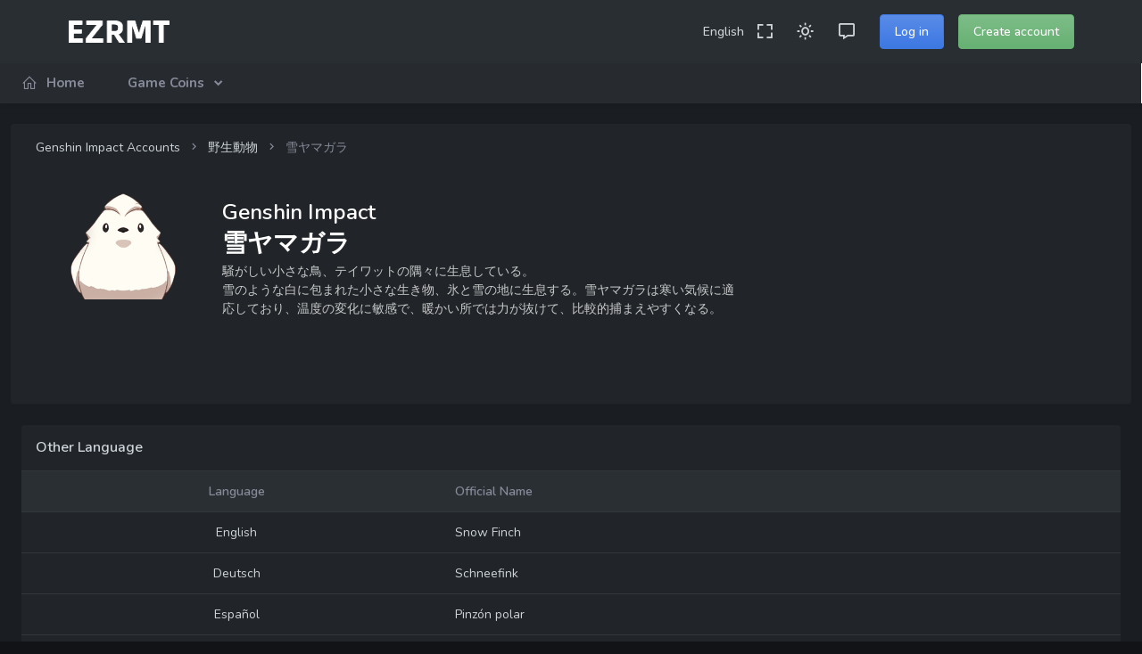

--- FILE ---
content_type: text/html; charset=utf-8
request_url: https://www.ezrmt.com/genshin/entry/2430?lang=ja_JP
body_size: 15785
content:
<!doctype html>
<html lang="en" data-layout="horizontal" data-layout-width="boxed" data-sidebar="dark" data-layout-mode="dark" data-sidebar-size="sm-hover">
<head>
<meta charset="utf-8" />
<title>雪ヤマガラ - Genshin Impact - EZRMT</title>
<meta content="騒がしい小さな鳥、テイワットの隅々に生息している。雪のような白に包まれた小さな生き物、氷と雪の地に生息する。雪ヤマガラは寒い気候に適応しており、温度の変化に敏感で、暖かい所では力が抜けて、比較的捕まえやすくなる。" name="description" />
 <meta property="og:site_name" content="EZRMT">
 <meta property="og:title" content="雪ヤマガラ - Genshin Impact">
<meta property="og:description" content="騒がしい小さな鳥、テイワットの隅々に生息している。雪のような白に包まれた小さな生き物、氷と雪の地に生息する。雪ヤマガラは寒い気候に適応しており、温度の変化に敏感で、暖かい所では力が抜けて、比較的捕まえやすくなる。">
     <meta property="og:type" content="article" />
    <meta property="og:url" content="https://www.ezrmt.com/genshin/entry/2430" />
    <meta property="og:image" content="https://bbs.hoyolab.com/hoyowiki/picture/animal/Snow Finch_icon.png" />


 <meta name="twitter:card" content="summary_large_image">
<meta name="twitter:title" content="雪ヤマガラ - Genshin Impact">
<meta name="twitter:description" content="騒がしい小さな鳥、テイワットの隅々に生息している。雪のような白に包まれた小さな生き物、氷と雪の地に生息する。雪ヤマガラは寒い気候に適応しており、温度の変化に敏感で、暖かい所では力が抜けて、比較的捕まえやすくなる。">
<meta name="viewport" content="width=device-width, initial-scale=1.0">

<!-- App favicon -->
<link rel="shortcut icon" href="/assets/images/favicon.ico">
    <!-- Google tag (gtag.js) -->
    <script async src="https://www.googletagmanager.com/gtag/js?id=G-1Q5FN38Z2H"></script>
    <script>
        window.dataLayer = window.dataLayer || [];
        function gtag() { dataLayer.push(arguments); }
        gtag('js', new Date());

        gtag('config', 'G-1Q5FN38Z2H');
    </script>


    <style>
        .customize img {
            max-height: 490px;
            max-width: 100%;
        }

        .material-card {
            max-width: 64px;
        }
        .amount {
            top: 10px;
            right: -20px;
        }
        span {
            word-break: break-word;
        }
    </style>

<!-- Layout config Js -->
<script src="/assets/js/layout.js"></script>
<!-- Bootstrap Css -->
<link href="/assets/css/bootstrap.min.css" rel="stylesheet" type="text/css" />
<!-- Icons Css -->
<link href="/assets/css/icons.min.css" rel="stylesheet" type="text/css" />
<!-- App Css-->
<link href="/assets/css/app.min.css" rel="stylesheet" type="text/css" />
<link href="/assets/libs/sweetalert2/sweetalert2.min.css" rel="stylesheet" />
<!-- custom Css-->
<link href="/assets/css/custom.min.css" rel="stylesheet" type="text/css" />
<!-- custom Css-->
<link href="/assets/css/buttons.min.css?v=0.1" rel="stylesheet" type="text/css" />
</head>
<body>
<!-- Begin page -->
<div id="layout-wrapper">
    
<header id="page-topbar">
    <div class="layout-width">
        <div class="navbar-header">
            <div class="d-flex">
                <!-- LOGO -->
                <div class="navbar-brand-box horizontal-logo">
                    <a href="/" class="logo logo-dark">
                        <span class="logo-sm">
                            <img src="/assets/images/logo.svg" alt="ezrmt" height="44">
                        </span>
                        <span class="logo-lg">
                            <img src="/assets/images/logo-dark.png" alt="ezrmt" height="25">
                        </span>
                    </a>

                    <a href="/" class="logo logo-light">
                        <span class="logo-sm">
                            <img src="/assets/images/logo.svg" alt="ezrmt" height="44" />
                        </span>
                        <span class="logo-lg">
                            <img src="/assets/images/logo-light.png" alt="ezrmt" height="25" />
                        </span>
                    </a>
                </div>
                <button type="button" class="btn btn-sm px-3 fs-16 header-item vertical-menu-btn topnav-hamburger"
                        id="topnav-hamburger-icon">
                    <span class="hamburger-icon">
                        <span></span>
                        <span></span>
                        <span></span>
                    </span>
                </button>

                <!-- App Search-->
            </div>

            <div class="d-flex align-items-center">

                 <div class="dropdown ms-1 topbar-head-dropdown header-item">
                    <button type="button" class="btn btn-icon btn-topbar btn-ghost-secondary rounded-circle language-full"
                        data-bs-toggle="dropdown" aria-haspopup="true" aria-expanded="false">
                        English
                    </button>
                    <div class="dropdown-menu dropdown-menu-end"> 
               
                 <a  class="dropdown-item notify-item language py-2 cursor-pointer" onclick="changeLang(this)" data-lang="en" data-langid="en"
                    title="English">
                    <span class="align-middle">English</span>
                </a> 
                

                            <a class="dropdown-item notify-item language cursor-pointer" onclick="changeLang(this)" data-lang="gr" data-langid="de_DE"
                           title="Deutsche">
                     <span class="align-middle">Deutsche</span>
                            </a>
                            <a class="dropdown-item notify-item language cursor-pointer" onclick="changeLang(this)" data-lang="ja" data-langid="ja_JP"
                    title="Japan">
                    
                                <span class="align-middle">日本語</span>
                            </a>
                            <a class="dropdown-item notify-item language cursor-pointer" onclick="changeLang(this)" data-lang="fr" data-langid="fr_FR"
                        title="Italian">
                     
                                <span class="align-middle">Français</span>
                        </a>
                            <a class="dropdown-item notify-item language" onclick="changeLang(this)" data-lang="ch" data-langid="zh_CN"
                    title="Chinese">
                     
                    <span class="align-middle">简体中文</span>
                            </a> 
                 <a class="dropdown-item notify-item language" onclick="changeLang(this)" data-lang="ch" data-langid="es_ES"
                    title="Español">
                                <span class="align-middle">Español</span>
                 </a> 
               
              
               
                    </div>
                 </div> 

                <div class="ms-1 header-item d-none d-sm-flex">
                    <button type="button" class="btn btn-icon btn-topbar btn-ghost-secondary rounded-circle"
                            data-toggle="fullscreen">
                        <i class='bx bx-fullscreen fs-22'></i>
                    </button>
                </div>

                <div class="ms-1 header-item d-none d-sm-flex">
                    <button type="button"
                            class="btn btn-icon btn-topbar btn-ghost-secondary rounded-circle light-dark-mode" onclick="setTheme()">
                        <i class='bx bx-moon fs-22'></i>
                    </button>
                </div>




                 
<div class="ms-1 header-item   d-sm-flex">
    <a href="/Chat" target="chat"
            class="btn btn-icon btn-topbar btn-ghost-secondary rounded-circle light-dark-mode">
        <i class='bx bx-message fs-22'></i>
        <span class="position-absolute topbar-badge fs-10 translate-middle badge rounded-pill bg-danger message-alert d-none">
            <span class="unread-count">0</span><span class="visually-hidden">unread messages</span>
        </span>
    </a>
</div>

    <a href="/Auth/SignInBasic" target="_blank" class="btn btn-primary bg-gradient waves-effect waves-light  px-3 py-2 mx-3">Log in</a>
    <a href="/Auth/SignUpBasic" target="_blank" class="btn btn-success bg-gradient waves-effect waves-light  px-3 py-2">Create account</a>

 

            </div>
        </div>
    </div>
</header>
    <div class="app-menu navbar-menu">

    <div id="vertical-hover"></div>
    <div id="scrollbar">
        <div class="container-fluid">
            <div id="two-column-menu"> </div>
            <ul class="navbar-nav fw-bold fs-18" id="navbar-nav">
                <li class="menu-title"><span data-key="t-menu">Menu</span></li>

                <li class="nav-item">
                    <a class="nav-link menu-link" href="/" d role="button"
                       aria-expanded="false" aria-controls="sidebarDashboards">
                        <i class="las la-home"></i> <span data-key="t-dashboards">Home</span>
                    </a>

                </li>

                <li class="nav-item">
                    <a class="nav-link menu-link" href="#gamecoins" data-bs-toggle="collapse" role="button" aria-expanded="false" aria-controls="sidebarApps">
                        <span data-key="t-gamecoins">Game Coins</span>
                    </a>
                    <div class="collapse menu-dropdown" id="gamecoins">
                        <ul class="nav nav-sm flex-column">

                                <li class="nav-item">
                                    <a href="/game-275" title="Ashes of Creation" class="nav-link" data-key="t-gamecoins">Ashes of Creation</a>
                                </li>
                                <li class="nav-item">
                                    <a href="/game-268" title="US WoW MoP Classic" class="nav-link" data-key="t-gamecoins">US WoW MoP Classic</a>
                                </li>
                                <li class="nav-item">
                                    <a href="/game-267" title="EU WoW MoP Classic" class="nav-link" data-key="t-gamecoins">EU WoW MoP Classic</a>
                                </li>
                                <li class="nav-item">
                                    <a href="/game-274" title="WoW Classic Titan Reforged" class="nav-link" data-key="t-gamecoins">WoW Classic Titan Reforged</a>
                                </li>
                                <li class="nav-item">
                                    <a href="/game-265" title="WoW Classic TBC Anniversary US" class="nav-link" data-key="t-gamecoins">WoW Classic TBC Anniversary US</a>
                                </li>
                                <li class="nav-item">
                                    <a href="/game-266" title="WoW Classic TBC Anniversary EU" class="nav-link" data-key="t-gamecoins">WoW Classic TBC Anniversary EU</a>
                                </li>
                                <li class="nav-item">
                                    <a href="/game-269" title="Warmane" class="nav-link" data-key="t-gamecoins">Warmane</a>
                                </li>
                                <li class="nav-item">
                                    <a href="/game-259" title="Blade and Soul Neo Classic" class="nav-link" data-key="t-gamecoins">Blade and Soul Neo Classic</a>
                                </li>
                                <li class="nav-item">
                                    <a href="/game-247" title="Throne and Liberty" class="nav-link" data-key="t-gamecoins">Throne and Liberty</a>
                                </li>
                                <li class="nav-item">
                                    <a href="/game-243" title="WoW Classic: ERA (60)" class="nav-link" data-key="t-gamecoins">WoW Classic: ERA (60)</a>
                                </li>
                                <li class="nav-item">
                                    <a href="/game-271" title="Dune Awakening" class="nav-link" data-key="t-gamecoins">Dune Awakening</a>
                                </li>
                                <li class="nav-item">
                                    <a href="/game-238" title="Diablo 4" class="nav-link" data-key="t-gamecoins">Diablo 4</a>
                                </li>
                                <li class="nav-item">
                                    <a href="/game-239" title="Final Fantasy XIV" class="nav-link" data-key="t-gamecoins">Final Fantasy XIV</a>
                                </li>
                                <li class="nav-item">
                                    <a href="/game-263" title="Brighter Shores" class="nav-link" data-key="t-gamecoins">Brighter Shores</a>
                                </li>
                                <li class="nav-item">
                                    <a href="/game-272" title="Chrono Odyssey" class="nav-link" data-key="t-gamecoins">Chrono Odyssey</a>
                                </li>
                                <li class="nav-item">
                                    <a href="/game-248" title="WoW Classic: Season of Discovery  " class="nav-link" data-key="t-gamecoins">WoW Classic: Season of Discovery  </a>
                                </li>
                                <li class="nav-item">
                                    <a href="/game-260" title="Night Crows" class="nav-link" data-key="t-gamecoins">Night Crows</a>
                                </li>
                                <li class="nav-item">
                                    <a href="/game-245" title="The Elder Scrolls Online" class="nav-link" data-key="t-gamecoins">The Elder Scrolls Online</a>
                                </li>
                                <li class="nav-item">
                                    <a href="/game-164" title="New World" class="nav-link" data-key="t-gamecoins">New World</a>
                                </li>
                                <li class="nav-item">
                                    <a href="/game-226" title="Lost Ark" class="nav-link" data-key="t-gamecoins">Lost Ark</a>
                                </li>
                                <li class="nav-item">
                                    <a href="/game-237" title="Star Wars: The Old Republic US" class="nav-link" data-key="t-gamecoins">Star Wars: The Old Republic US</a>
                                </li>
                                <li class="nav-item">
                                    <a href="/game-262" title="Blade and Soul 2 " class="nav-link" data-key="t-gamecoins">Blade and Soul 2 </a>
                                </li>
                                <li class="nav-item">
                                    <a href="/game-257" title="Last Epoch" class="nav-link" data-key="t-gamecoins">Last Epoch</a>
                                </li>
                                <li class="nav-item">
                                    <a href="/game-270" title="Star Wars: The Old Republic EU" class="nav-link" data-key="t-gamecoins">Star Wars: The Old Republic EU</a>
                                </li>
                                <li class="nav-item">
                                    <a href="/game-255" title="Palworld" class="nav-link" data-key="t-gamecoins">Palworld</a>
                                </li>
                                <li class="nav-item">
                                    <a href="/game-256" title="Myth of Empires" class="nav-link" data-key="t-gamecoins">Myth of Empires</a>
                                </li>
                                <li class="nav-item">
                                    <a href="/game-258" title="Skull and Bones" class="nav-link" data-key="t-gamecoins">Skull and Bones</a>
                                </li>
                                <li class="nav-item">
                                    <a href="/game-241" title="Temtem" class="nav-link" data-key="t-gamecoins">Temtem</a>
                                </li>
                                <li class="nav-item">
                                    <a href="/game-244" title="WOW 11.0" class="nav-link" data-key="t-gamecoins">WOW 11.0</a>
                                </li>
                                <li class="nav-item">
                                    <a href="/game-277" title="WoW Classic: ERA (60) Hardcore" class="nav-link" data-key="t-gamecoins">WoW Classic: ERA (60) Hardcore</a>
                                </li>
                                <li class="nav-item">
                                    <a href="/game-276" title="WoW Classic: ERA (60) EU Hardcore" class="nav-link" data-key="t-gamecoins">WoW Classic: ERA (60) EU Hardcore</a>
                                </li>
                                <li class="nav-item">
                                    <a href="/game-242" title=" Guild Wars 2" class="nav-link" data-key="t-gamecoins"> Guild Wars 2</a>
                                </li>
                                <li class="nav-item">
                                    <a href="/game-240" title="Final Fantasy XI" class="nav-link" data-key="t-gamecoins">Final Fantasy XI</a>
                                </li>
                        </ul>
                    </div>
                </li>

            </ul>
        </div>
    </div>
</div>
<div class="vertical-overlay"></div>
    <div class="main-content">
        <div class="page-content">
            <div class="container-fluid  pt-3 pt-md-0">
                
<div class="row">
    <div class="card">
        <div class="card-body">
            <nav aria-label="breadcrumb">
                <ol class="breadcrumb">
                    <li class="breadcrumb-item"><a href="https://www.ezrmt.com/genshin">Genshin Impact Accounts</a></li>
                    <li class="breadcrumb-item"><a href="https://www.ezrmt.com/genshin/aggregate/15">&#x91CE;&#x751F;&#x52D5;&#x7269;</a></li>
                    <li class="breadcrumb-item active">&#x96EA;&#x30E4;&#x30DE;&#x30AC;&#x30E9;</li>
                </ol>
            </nav>
            
            <script type="application/ld+json">
                {
                  "@context": "https://schema.org",
                  "@type": "BreadcrumbList",
                  "itemListElement": [{
                    "@type": "ListItem",
                    "position": 1,
                    "name": "Genshin Impact Accounts",
                    "item": "https://www.ezrmt.com/genshin"
                  },{
                    "@type": "ListItem",
                    "position": 2,
                    "name": "野生動物",
                    "item": "https://www.ezrmt.com/genshin/aggregate/Wildlife"
                  },{
                    "@type": "ListItem",
                    "position": 3,
                    "name": "雪ヤマガラ"
                  }]
                }
            </script>
 
            <div class="pt-4 mb-4 mb-lg-3 pb-lg-4">
                        <div class="row g-1">
                            <div class="col-md-2 text-center col-12" style="max-height: 200px">
                <img src="https://bbs.hoyolab.com/hoyowiki/picture/animal/Snow Finch_icon.png" alt="&#x96EA;&#x30E4;&#x30DE;&#x30AC;&#x30E9;" onerror="this.src='/assets/images/avatar.png'" class="rounded avatar-xl img-fluid" />
                            </div>
                           
                            <div class="col-md-6 col-12">
                                <div class="p-2">
                                    <h3 class="text-white mb-1">Genshin Impact</h3>
                <h2 class="text-white mb-1">&#x96EA;&#x30E4;&#x30DE;&#x30AC;&#x30E9;</h2>
                                    <p class="text-white-75">騒がしい小さな鳥、テイワットの隅々に生息している。<br/>雪のような白に包まれた小さな生き物、氷と雪の地に生息する。雪ヤマガラは寒い気候に適応しており、温度の変化に敏感で、暖かい所では力が抜けて、比較的捕まえやすくなる。</p>
                                    <div class="hstack text-white-50 gap-1">
                                        
                                        <div class="p-2">
                
                                        </div>
                                    </div>
                                </div>
                            </div>
                        </div>
                    </div>
        </div>
    </div>
</div>
 

<div class="text-end">
</div>



<div class="card">
    <div class="card-header">
        <div class="d-flex">
            <div class="flex-grow-1">
                <h5 class="card-title mb-0">Other Language</h5>
            </div>
        </div>
    </div>
    <div class="card-body">
        <div class="table-responsive table-card">
            <table class="table table-border align-middle mb-0">
                <thead class="table-light text-muted">
                    <tr>
                        <th class="text-center">Language</th>
                        <th class="text-start">Official Name</th>
                    </tr>
                </thead>
                <tbody>
<tr>
                            <td class="text-center">English</td>
                            <td class="text-start"><a href="https://www.ezrmt.com/genshin/entry/2430" title="Snow Finch">Snow Finch</a></td>
                        </tr>
<tr>
                            <td class="text-center">Deutsch</td>
                            <td class="text-start"><a href="https://www.ezrmt.com/genshin/entry/2430?lang=de_DE" title="Schneefink">Schneefink</a></td>
                        </tr>
<tr>
                            <td class="text-center">Espa&#xF1;ol</td>
                            <td class="text-start"><a href="https://www.ezrmt.com/genshin/entry/2430?lang=es_ES" title="Pinzón polar">Pinzón polar</a></td>
                        </tr>
<tr>
                            <td class="text-center">Fran&#xE7;ais </td>
                            <td class="text-start"><a href="https://www.ezrmt.com/genshin/entry/2430?lang=fr_FR" title="Pinson des neiges">Pinson des neiges</a></td>
                        </tr>
<tr>
                            <td class="text-center">&#x65E5;&#x672C;&#x8A9E;</td>
                            <td class="text-start"><a href="https://www.ezrmt.com/genshin/entry/2430?lang=ja_JP" title="雪ヤマガラ">雪ヤマガラ</a></td>
                        </tr>
<tr>
                            <td class="text-center">&#xD55C;&#xAD6D;&#xC5B4;</td>
                            <td class="text-start"><a href="https://www.ezrmt.com/genshin/entry/2430?lang=ko_KR" title="흰 눈 참새">흰 눈 참새</a></td>
                        </tr>
                </tbody>
            </table>

        </div>
    </div>
    <!-- end card body -->
</div>
 
<div class="row mt-3">
 


        


        
       
           

 


        


        
       
           

 


        


        
       
           

    
</div>







            </div>
        </div>
        <button onclick="topFunction()" class="btn btn-danger btn-icon" id="back-to-top">
    <i class="ri-arrow-up-line"></i>
</button>
<div class="container-fluid">
    <div class="row">

    </div>
</div>
<footer class="custom-footer py-5 position-relative">
    <div class="container">
        <div class="row">
            <div class="col-lg-3">
                <div>
                            <img src="/assets/images/logo-dark.png" alt="ezrmt" height="25">
                    
                    <div class="mt-4">
                        <p>Simple but efficient.</p>
                        <p class="ff-secondary">
                            <div class="mb-2">
    <a href="https://transparencyreport.google.com/safe-browsing/search?url=ezrmt.com" rel="nofollow" target="_blank"  class="font-weight-700  text-success">
        <img   src="[data-uri]" alt="Google Safety" style="height: 30px;"></a>
</div>
<div class="mb-2">
    <img src="[data-uri]" alt="ezrmt trustlogo" style="height: 30px;">



</div>
                        </p>
                    </div>
                </div>
            </div>

            <div class="col-lg-9 ms-lg-auto">
                <div class="row">
                    <div class="col-sm-4 mt-4">
                        <h5 class="mb-0">Company</h5>
                        <div class="text-muted mt-3">
                            <ul class="list-unstyled ff-secondary footer-list">
                                <li>
                                    <a href="/about-us"  title="about ezrmt">About us</a>
                                </li>
                                <li>
                                    <a href="https://www.ezrmt.com/genshin/database"  title="Genshin Impact Database">Genshin Impact Database</a>
                                </li>
                            </ul>
                        </div>
                    </div>
                    <div class="col-sm-4 mt-4">
                        <h5 class="mb-0">Cooperation</h5>
                        <div class="text-muted mt-3">
                            <ul class="list-unstyled ff-secondary footer-list">
                              
                                <li>
                                    <a title="Affiliate Program" href="https://www.ezrmt.com/Affiliate">Affiliate Program</a>
                                </li>
                            </ul>
                        </div>
                    </div>
                   
               
                    <div class="col-sm-4 mt-4">
                        <h5 class="mb-0">Support</h5>
                        <div class="text-muted mt-3">
                            <ul class="list-unstyled ff-secondary footer-list">
                                <li><a href="/faqs">FAQ</a></li>
                                <li><a href="/contact" >Contact</a></li>
                                <li>
                                    <a href="/transaction-introduction" title="ezrmt Transaction Introduction">Transaction Introduction</a>
                                </li>
                                <li>
                                    <a href="/order-status" title="ezrmt order status">Order Status</a>
                                </li>
 <li>
                                    <a href="/refund-policy" title="ezrmt refund policy">Refund policy</a>
                                </li>
                            </ul>
                        </div>
                    </div>
                </div>
            </div>
        </div>
        <div class="row text-center text-sm-start align-items-center mt-5">
            <div class="col-sm-6">

                <div>
                    <p class="copy-rights mb-0">
                        ©2023  Ezrmt  <i class="mdi mdi-heart text-danger"></i>  <a href="/terms-conditions" rel="nofollow">Terms Conditions</a> and <a href="/privacy-policy" rel="nofollow">Privacy Policy</a>
                    </p>
                </div>
            </div>
<div class="col-sm-6">
                <div class="text-sm-end mt-3 mt-sm-0">
                    <ul class="list-inline mb-0 footer-social-link">
                      
                        <li class="list-inline-item">
                            <a href="https://github.com/ezrmt"  rel="nofollow" class="avatar-xs d-block">
                                <div class="avatar-title rounded-circle">
                                    <i class="ri-github-fill"></i>
                                </div>
                            </a>
                        </li>
                        
                        
                     
                    </ul>
                </div>
            </div>
        </div>
        <div class="row text-center text-sm-start align-items-center mt-5">
            <div class="col-3 col-sm-2 col-md-1 mb-1">
            <img src="/assets/images/payment/visa.png" class="payment-type__logo">
        </div>
        <div class="col-3 col-sm-2 col-md-1  mb-1">
            <img src="/assets/images/payment/mastercard.png" class="payment-type__logo">
        </div>
        <div class="col-3 col-sm-2 col-md-1  mb-1">
                <img src="/assets/images/payment/amex.png" class="payment-type__logo">
            </div>
        <div class="col-3 col-sm-2 col-md-1  mb-1">
            <img src="/assets/images/payment/neteller.png" class="payment-type__logo">
        </div>
        <div class="col-3 col-sm-2 col-md-1  mb-1">
            <img src="/assets/images/payment/skrill.png" class="payment-type__logo">
        </div>   <div class="col-3 col-sm-2 col-md-1  mb-1">
            <img src="/assets/images/payment/Applepay.png" class="payment-type__logo">
        </div>
        <div class="col-3 col-sm-2 col-md-1  mb-1">
            <img src="/assets/images/payment/Googlepay.png" class="payment-type__logo">
        </div>
            
        </div>
    </div>
</footer>

                        
                        

    </div>
</div>
<script src="/assets/js/plug/jquery.min.js"></script>
<script src="/assets/libs/bootstrap/js/bootstrap.bundle.min.js"></script>
<script src="/assets/libs/simplebar/simplebar.min.js"></script>
<script src="/assets/libs/node-waves/waves.min.js"></script>
<script src="/assets/libs/feather-icons/feather.min.js"></script>
<script src="/assets/js/pages/plugins/lord-icon-2.1.0.js"></script>
<script src="/assets/js/plugins.js"></script>
<script src="/assets/js/plug/clipboard.min.js"></script>
<script src="/assets/libs/sweetalert2/sweetalert2.all.min.js"></script>
<script src="/assets/js/app.js"></script>
<script src="/assets/js/plug/playsound.js"></script>
<script src="/assets/js/plug/comm.js?v=0.121"></script>
<script src="/assets/js/plug/lazysizes.min.js"></script>


        <script type="text/javascript">
            document.addEventListener('contextmenu', function (e) {
                e.preventDefault();   
            });
            document.addEventListener('selectstart', function (e) {
                e.preventDefault();
            });
        </script>
    <script>

        function showPic(obj,btn,parent)
        {
            var cls = $(obj).attr("data-filter");
            $("."+btn).removeClass("active");
            $(obj).addClass("active");
            $("."+parent+" .parent").addClass("d-none");
            $(cls).removeClass("d-none");
        }
        function showTalent(obj, btn, parent) {
            var cls = $(obj).attr("data-filter");
            $("." + btn).removeClass("active");
            $(obj).addClass("active");
            $("." + parent + " .parent").addClass("d-none");
            $(cls).removeClass("d-none");
        }

    </script>
   

    


<script defer src="https://static.cloudflareinsights.com/beacon.min.js/vcd15cbe7772f49c399c6a5babf22c1241717689176015" integrity="sha512-ZpsOmlRQV6y907TI0dKBHq9Md29nnaEIPlkf84rnaERnq6zvWvPUqr2ft8M1aS28oN72PdrCzSjY4U6VaAw1EQ==" data-cf-beacon='{"version":"2024.11.0","token":"a643a0083e884fe7aa65a68a959a7f6f","r":1,"server_timing":{"name":{"cfCacheStatus":true,"cfEdge":true,"cfExtPri":true,"cfL4":true,"cfOrigin":true,"cfSpeedBrain":true},"location_startswith":null}}' crossorigin="anonymous"></script>
</body>
</html>

--- FILE ---
content_type: text/css
request_url: https://www.ezrmt.com/assets/css/app.min.css
body_size: 67871
content:
@charset "UTF-8";@import url(https://fonts.googleapis.com/css2?family=Poppins:wght@300;400;500;600;700&display=swap);@import url(https://fonts.googleapis.com/css2?family=Nunito:wght@300;400;500;600;700&display=swap);@font-face{font-family:hkgrotesk;src:url(../fonts/hkgrotesk-light.eot);src:local("hkgrotesk light"),url(../fonts/hkgrotesk-light.woff) format("woff");font-weight:300}@font-face{font-family:hkgrotesk;src:url(../fonts/hkgrotesk-regular.eot);src:local("hkgrotesk regular"),url(../fonts/hkgrotesk-regular.woff) format("woff");font-weight:400}@font-face{font-family:hkgrotesk;src:url(../fonts/hkgrotesk-medium.eot);src:local("hkgrotesk medium"),url(../fonts/hkgrotesk-medium.woff) format("woff");font-weight:500}@font-face{font-family:hkgrotesk;src:url(../fonts/hkgrotesk-semibold.eot);src:local("hkgrotesk semibold"),url(../fonts/hkgrotesk-semibold.woff) format("woff");font-weight:600}@font-face{font-family:hkgrotesk;src:url(../fonts/hkgrotesk-bold.eot);src:local("hkgrotesk bold"),url(../fonts/hkgrotesk-bold.woff) format("woff");font-weight:700}:root{--vz-body-bg:#f3f3f9;--vz-body-color:#212529;--vz-body-color-rgb:33,37,41;--vz-vertical-menu-bg:#fff;--vz-vertical-menu-item-color:#6d7080;--vz-vertical-menu-item-hover-color:#3d78e3;--vz-vertical-menu-item-active-color:#3d78e3;--vz-vertical-menu-sub-item-color:#7c7f90;--vz-vertical-menu-sub-item-hover-color:#3d78e3;--vz-vertical-menu-sub-item-active-color:#3d78e3;--vz-vertical-menu-title-color:#919da9;--vz-vertical-menu-bg-dark:#1f2c3e;--vz-vertical-menu-item-color-dark:#89929b;--vz-vertical-menu-item-hover-color-dark:#fff;--vz-vertical-menu-item-active-color-dark:#fff;--vz-vertical-menu-sub-item-color-dark:#89929b;--vz-vertical-menu-sub-item-hover-color-dark:#fff;--vz-vertical-menu-sub-item-active-color-dark:#fff;--vz-vertical-menu-title-color-dark:#89929b;--vz-header-bg:#fff;--vz-header-item-color:#e9ecef;--vz-header-bg-dark:#2c3a4e;--vz-header-item-color-dark:#b0c4d9;--vz-topbar-search-bg:#f3f3f9;--vz-topbar-user-bg:#f3f3f9;--vz-topbar-user-bg-dark:#36465c;--vz-footer-bg:#fff;--vz-footer-color:#98a6ad;--vz-topnav-bg:#fff;--vz-topnav-item-color:#6d7080;--vz-topnav-item-color-active:#3d78e3;--vz-twocolumn-menu-iconview-bg:#fff;--vz-twocolumn-menu-bg:#fff;--vz-twocolumn-menu-iconview-bg-dark:var(--vz-vertical-menu-bg-dark);--vz-twocolumn-menu-bg-dark:#223145;--vz-twocolumn-menu-item-color-dark:var(--vz-vertical-menu-item-color-dark);--vz-twocolumn-menu-item-active-color-dark:#fff;--vz-twocolumn-menu-item-active-bg-dark:rgba(255, 255, 255, 0.15);--vz-boxed-body-bg:#e5e5f2;--vz-heading-color:#495057;--vz-light:#f3f6f9;--vz-light-rgb:243,246,249;--vz-dark:#212529;--vz-dark-rgb:33,37,41;--vz-link-color:#3d78e3;--vz-link-hover-color:#3d78e3;--vz-border-color:#e9ebec;--vz-dropdown-bg:#fff;--vz-dropdown-link-color:#212529;--vz-dropdown-link-hover-color:#1e2125;--vz-dropdown-link-hover-bg:#f3f6f9;--vz-dropdown-border-width:0;--vz-card-bg:#fff;--vz-card-cap-bg:#fff;--vz-card-logo-dark:block;--vz-card-logo-light:none;--vz-modal-bg:#fff;--vz-nav-tabs-link-active-color:#495057;--vz-nav-tabs-link-active-bg:#f3f3f9;--vz-accordion-button-active-color:#376ccc;--vz-progress-bg:#eff2f7;--vz-toast-background-color:rgba(255, 255, 255, 0.85);--vz-toast-border-color:rgba(0, 0, 0, 0.1);--vz-toast-header-border-color:rgba(0, 0, 0, 0.05);--vz-list-group-hover-bg:#f3f6f9;--vz-popover-bg:#fff;--vz-pagination-hover-bg:#eff2f7;--vz-input-bg:#fff;--vz-input-border:#ced4da;--vz-input-focus-border:#9ebcf1;--vz-input-disabled-bg:#eff2f7;--vz-input-group-addon-bg:#eff2f7;--vz-input-check-border:var(--vz-input-border)}[data-layout-mode=dark]{--vz-gray-100:#1a1d21;--vz-gray-200:#212529;--vz-gray-300:#2a2f34;--vz-gray-400:#878a99;--vz-gray-500:#adb5bd;--vz-gray-600:#bfc8e2;--vz-gray-700:#ced4da;--vz-gray-800:#eff2f7;--vz-gray-900:#f3f6f9;--vz-body-bg:#1a1d21;--vz-body-color:#ced4da;--vz-body-color-rgb:206,212,218;--vz-vertical-menu-bg:#fff;--vz-vertical-menu-item-color:#5f6270;--vz-vertical-menu-item-hover-color:#3d78e3;--vz-vertical-menu-item-active-color:#3d78e3;--vz-vertical-menu-sub-item-color:#686b7b;--vz-vertical-menu-sub-item-hover-color:#3d78e3;--vz-vertical-menu-sub-item-active-color:#3d78e3;--vz-vertical-menu-title-color:#878a99;--vz-vertical-menu-bg-dark:#24292d;--vz-vertical-menu-item-color-dark:#89929b;--vz-vertical-menu-item-hover-color-dark:#fff;--vz-vertical-menu-item-active-color-dark:#fff;--vz-vertical-menu-sub-item-color-dark:#89929b;--vz-vertical-menu-sub-item-hover-color-dark:#fff;--vz-vertical-menu-sub-item-active-color-dark:#fff;--vz-vertical-menu-title-color-dark:#89929b;--vz-header-bg:#292e32;--vz-header-item-color:#e9ecef;--vz-header-bg-dark:#282e32;--vz-header-item-color-dark:#89929b;--vz-topbar-search-bg:#1a1d21;--vz-topbar-user-bg:#31373c;--vz-topbar-user-bg-dark:#31373c;--vz-footer-bg:#212529;--vz-footer-color:#878a99;--vz-topnav-bg:#272b30;--vz-topnav-item-color:#878a99;--vz-topnav-item-color-active:#fff;--vz-twocolumn-menu-iconview-bg:#fff;--vz-twocolumn-menu-bg:#fff;--vz-twocolumn-menu-iconview-bg-dark:var(--vz-vertical-menu-bg-dark);--vz-twocolumn-menu-bg-dark:#272b30;--vz-twocolumn-menu-item-color-dark:var(--vz-vertical-menu-item-color-dark);--vz-twocolumn-menu-item-active-color-dark:#fff;--vz-twocolumn-menu-item-active-bg-dark:rgba(255, 255, 255, 0.15);--vz-boxed-body-bg:#111316;--vz-heading-color:#ced4da;--vz-light:#2a2f34;--vz-light-rgb:42,47,52;--vz-dark:#eff2f7;--vz-dark-rgb:239,242,247;--vz-link-color:#ced4da;--vz-link-hover-color:#ced4da;--vz-border-color:#32383e;--vz-dropdown-bg:#292e33;--vz-dropdown-link-color:#adb5bd;--vz-dropdown-link-hover-color:#b9bfc4;--vz-dropdown-link-hover-bg:#2f343a;--vz-dropdown-border-width:1px;--vz-card-bg:#212529;--vz-card-cap-bg:#212529;--vz-card-logo-dark:none;--vz-card-logo-light:block;--vz-modal-bg:#212529;--vz-nav-tabs-link-active-color:#f3f6f9;--vz-nav-tabs-link-active-bg:#2a2f34;--vz-accordion-button-active-color:#fff;--vz-progress-bg:#2a2f34;--vz-toast-background-color:rgba(42, 47, 52, 0.85);--vz-toast-border-color:rgba(255, 255, 255, 0.1);--vz-toast-header-border-color:rgba(255, 255, 255, 0.05);--vz-list-group-hover-bg:#272b30;--vz-popover-bg:#23282c;--vz-pagination-hover-bg:#2a2f34;--vz-input-bg:#262a2f;--vz-input-border:#2a2f34;--vz-input-focus-border:#33393f;--vz-input-disabled-bg:#212529;--vz-input-group-addon-bg:#2a2f34;--vz-input-check-border:#33393f}#page-topbar{position:fixed;top:0;right:0;left:0;z-index:1002;background-color:var(--vz-header-bg);-webkit-transition:all .1s ease-out;transition:all .1s ease-out}#page-topbar.topbar-shadow{-webkit-box-shadow:0 1px 2px rgba(56,65,74,.15);box-shadow:0 1px 2px rgba(56,65,74,.15)}@media (min-width:768px){#page-topbar{left:250px}}.navbar-header{display:-webkit-box;display:-ms-flexbox;display:flex;-ms-flex-pack:justify;-webkit-box-pack:justify;justify-content:space-between;-webkit-box-align:center;-ms-flex-align:center;align-items:center;margin:0 auto;height:70px;padding:0 1.5rem 0 calc(1.5rem / 2)}@media (max-width:767.98px){.navbar-header{padding:0 calc(1.5rem / 2) 0 calc(1.5rem / 2)}}.navbar-header .topbar-head-dropdown .dropdown-menu.show{top:13px!important}.navbar-header .btn-topbar{height:42px;width:42px}@media (max-width:360px){.navbar-header .btn-topbar{height:36px;width:36px}}.navbar-header .user-name-text{color:var(--vz-gray-700)}.app-search{padding:calc(32px / 2) 0}.app-search .form-control{border:none;height:38px;padding-left:40px;padding-right:30px;background-color:var(--vz-topbar-search-bg);-webkit-box-shadow:none;box-shadow:none}.app-search span.search-widget-icon{position:absolute;z-index:10;font-size:18px;line-height:38px;left:13px;top:0;color:#878a99}.app-search .search-widget-icon-close{right:7px;left:auto!important}@media (max-width:1023.99px){.app-search{padding-left:calc(1.5rem / 2)}}.megamenu-list li{position:relative;padding:5px 0}.megamenu-list li a{color:var(--vz-body-color)}@media (max-width:767.98px){.logo span.logo-lg{display:none}.logo span.logo-sm{display:inline-block}}.header-item{height:70px;display:-webkit-box;display:-ms-flexbox;display:flex;-webkit-box-align:center;-ms-flex-align:center;align-items:center}.header-profile-user{height:32px;width:32px}.topbar-badge-sm{right:0;top:7px!important}.topbar-badge{right:-9px;top:4px!important}@media (min-width:768px){.topbar-user{background-color:var(--vz-topbar-user-bg)}}.topbar-user .dropdown-menu{top:6px!important}.notification-item{padding:.75rem 1rem;white-space:inherit;position:relative}.notification-item .form-check-input{position:relative;z-index:2}.dropdown-icon-item{display:block;border-radius:3px;line-height:34px;text-align:center;padding:15px 0 9px;border:1px solid transparent;color:var(--vz-dropdown-link-color)}.dropdown-icon-item img{height:24px}.dropdown-icon-item span{display:block;overflow:hidden;text-overflow:ellipsis;white-space:nowrap}.dropdown-icon-item:hover{background-color:var(--vz-dropdown-link-hover-bg)}.fullscreen-enable [data-toggle=fullscreen] .bx-fullscreen::before{content:"\eacb"}[data-layout-mode=dark] .light-dark-mode .bx-moon::before{content:"\ec34"}[data-topbar=dark] #page-topbar{background-color:var(--vz-header-bg-dark);border-color:var(--vz-header-bg-dark)}[data-topbar=dark] .navbar-header .btn-topbar{color:var(--vz-header-item-color-dark)}[data-topbar=dark] .navbar-header .btn-topbar:focus,[data-topbar=dark] .navbar-header .btn-topbar:hover{background-color:rgba(255,255,255,.07);color:#fff}@media (min-width:767.99px){[data-topbar=dark] .topbar-user{background-color:var(--vz-topbar-user-bg-dark)}}[data-topbar=dark] .topbar-user .user-name-text{color:rgba(255,255,255,.85)!important}[data-topbar=dark] .topbar-user .user-name-sub-text{color:var(--vz-header-item-color-dark)!important}[data-topbar=dark] .logo-dark{display:none}[data-topbar=dark] .logo-light{display:inline-block}[data-topbar=dark] .app-search .form-control{background-color:rgba(255,255,255,.05);color:#fff}[data-topbar=dark] .app-search input.form-control::-webkit-input-placeholder,[data-topbar=dark] .app-search span.search-widget-icon{color:rgba(255,255,255,.5)}[data-topbar=dark] .hamburger-icon span{background-color:#e9ebec}@media (max-width:600px){.navbar-header .dropdown{position:static}.navbar-header .dropdown .dropdown-menu{width:100%}}@media (max-width:767.98px){#search-dropdown-reponsive{top:54px!important}}@media (min-width:1024.1px){[data-layout=vertical][data-layout-style=detached] #page-topbar{left:0!important;-webkit-box-shadow:0 1px 2px rgba(56,65,74,.15);box-shadow:0 1px 2px rgba(56,65,74,.15)}[data-layout=vertical][data-layout-style=detached] .horizontal-logo{display:inline-block;padding-left:0}[data-layout=vertical][data-layout-style=detached] .topnav-hamburger{visibility:hidden}[data-layout=vertical][data-layout-style=detached] .layout-width{max-width:95%;margin:0 auto}[data-layout=vertical][data-layout-style=detached][data-sidebar-size=sm-hover] .navbar-brand-box,[data-layout=vertical][data-layout-style=detached][data-sidebar-size=sm] .navbar-brand-box{background-color:transparent!important;position:relative;width:auto;text-align:left}[data-layout=vertical][data-layout-style=detached][data-sidebar-size=sm-hover] .navbar-brand-box .logo-sm,[data-layout=vertical][data-layout-style=detached][data-sidebar-size=sm] .navbar-brand-box .logo-sm{display:none}[data-layout=vertical][data-layout-style=detached][data-sidebar-size=sm-hover] .navbar-brand-box .logo-lg,[data-layout=vertical][data-layout-style=detached][data-sidebar-size=sm] .navbar-brand-box .logo-lg{display:block}}[data-layout=vertical][data-layout-style=detached][data-topbar=dark] .horizontal-logo .logo-dark{display:none}[data-layout=vertical][data-layout-style=detached][data-topbar=dark] .horizontal-logo .logo-light{display:block}[data-layout=horizontal] #page-topbar{left:0;border-bottom:1px solid var(--vz-gray-300)}@media (min-width:1024.1px){[data-layout=horizontal] #page-topbar.topbar-shadow{-webkit-box-shadow:none;box-shadow:none}}[data-layout=horizontal] .page-content{padding:calc(45px + 1.5rem) calc(1.5rem / 2) 60px calc(1.5rem / 2)}@media (min-width:1024.1px){[data-layout=horizontal] .page-content{margin-top:70px}}@media (min-width:1024.1px){[data-layout=horizontal][data-layout-width=boxed] .page-content{min-height:calc(100vh - 130px)}}@media (min-width:768px){[data-layout=vertical][data-sidebar-size=sm-hover] #page-topbar,[data-layout=vertical][data-sidebar-size=sm] #page-topbar{left:70px}}@media (min-width:768px){[data-layout=vertical][data-sidebar-size=md] #page-topbar{left:180px}}@media (min-width:768px){[data-layout=twocolumn] #page-topbar{left:calc(70px + 220px)}}[data-layout=twocolumn] .horizontal-logo{display:none}.page-title-box{padding:10px 1.5rem;background-color:var(--vz-card-bg);-webkit-box-shadow:0 1px 2px rgba(56,65,74,.15);box-shadow:0 1px 2px rgba(56,65,74,.15);border-bottom:1px solid none;border-top:1px solid none;margin:-23px -1.5rem 1.5rem -1.5rem}.page-title-box .breadcrumb{background-color:transparent;padding:0}.page-title-box h4{font-weight:700;font-size:15px!important;text-transform:uppercase}[data-layout=horizontal] .page-title-box{padding:1.2rem 0;background-color:transparent!important;border-bottom:none;border-top:none;-webkit-box-shadow:none;box-shadow:none;margin:0}@media (min-width:1024.1px){[data-layout=horizontal] .page-title-box{margin:-19px 0 0 0}}[data-layout=vertical][data-layout-style=detached] .page-title-box{padding:1.2rem 0;background-color:transparent!important;border-bottom:none;border-top:none;-webkit-box-shadow:none;box-shadow:none;margin:0}@media (min-width:1024.1px){[data-layout=vertical][data-layout-style=detached] .page-title-box{margin:-19px 0 0 0}}.footer{bottom:0;padding:20px calc(1.5rem / 2);position:absolute;right:0;color:var(--vz-footer-color);left:250px;height:60px;background-color:var(--vz-footer-bg)}@media (max-width:991.98px){.footer{left:0}}[data-layout=vertical][data-sidebar-size=sm-hover] .footer,[data-layout=vertical][data-sidebar-size=sm] .footer{left:70px}@media (max-width:767.98px){[data-layout=vertical][data-sidebar-size=sm-hover] .footer,[data-layout=vertical][data-sidebar-size=sm] .footer{left:0}}[data-layout=vertical][data-sidebar-size=md] .footer{left:180px}@media (max-width:991.98px){[data-layout=vertical][data-sidebar-size=md] .footer{left:0}}[data-layout=horizontal] .footer{left:0!important}@media (min-width:1024.1px){[data-layout=vertical][data-layout-style=detached] .footer{left:0!important;background-color:transparent}}@media (min-width:768.1px){[data-layout=twocolumn] .footer{left:calc(70px + 220px)}}.app-content{margin-left:250px;overflow:hidden}.app-content .content{padding:0 15px 10px 15px;margin-top:70px}.main-content{-webkit-transition:all .1s ease-out;transition:all .1s ease-out}@media (min-width:768px){.main-content{margin-left:250px}}.page-content{padding:calc(70px + 1.5rem) calc(1.5rem / 2) 60px calc(1.5rem / 2)}.navbar-menu{width:250px;z-index:1002;background:var(--vz-vertical-menu-bg);border-right:1px solid #fff;bottom:0;margin-top:0;position:fixed;top:0;-webkit-box-shadow:0 2px 4px rgba(15,34,58,.12);box-shadow:0 2px 4px rgba(15,34,58,.12);padding:0 0 calc(70px + 25px) 0;-webkit-transition:all .1s ease-out;transition:all .1s ease-out}.navbar-menu .navbar-nav .nav-link{display:-webkit-box;display:-ms-flexbox;display:flex;-webkit-box-align:center;-ms-flex-align:center;align-items:center;padding:.625rem 1.5rem;color:var(--vz-vertical-menu-item-color);font-size:.9375rem;font-family:Nunito,sans-serif}.navbar-menu .navbar-nav .nav-link.active{color:var(--vz-vertical-menu-item-active-color)}.navbar-menu .navbar-nav .nav-link:hover{color:var(--vz-vertical-menu-item-hover-color)}.navbar-menu .navbar-nav .nav-link i{display:inline-block;min-width:1.75rem;font-size:18px;line-height:inherit}.navbar-menu .navbar-nav .nav-link svg{width:18px;margin-right:.665rem;color:var(--vz-vertical-menu-item-color)}.navbar-menu .navbar-nav .nav-link .badge{margin-left:auto;margin-right:-2px;z-index:1}.navbar-menu .navbar-nav .nav-link:hover{color:var(--vz-vertical-menu-item-hover-color)}.navbar-menu .navbar-nav .nav-link:hover .icon-dual{color:var(--vz-vertical-menu-item-hover-color);fill:rgba(61,120,227,.16)}.navbar-menu .navbar-nav .nav-link[data-bs-toggle=collapse]:after{display:block;content:"\f0142";font-family:"Material Design Icons";margin-left:auto;-webkit-transition:-webkit-transform .2s;transition:-webkit-transform .2s;transition:transform .2s;transition:transform .2s,-webkit-transform .2s;font-size:1.05rem;position:absolute;right:18px;color:var(--vz-vertical-menu-title-color)}.navbar-menu .navbar-nav .nav-link[data-bs-toggle=collapse][aria-expanded=true]{color:var(--vz-vertical-menu-item-active-color)}.navbar-menu .navbar-nav .nav-link[data-bs-toggle=collapse][aria-expanded=true] .icon-dual{color:var(--vz-vertical-menu-item-hover-color);fill:rgba(61,120,227,.16)}.navbar-menu .navbar-nav .nav-link[data-bs-toggle=collapse][aria-expanded=true]:after{-webkit-transform:rotate(90deg);transform:rotate(90deg);color:var(--vz-vertical-menu-item-active-color)}.navbar-menu .navbar-nav .nav-link[data-bs-toggle=collapse][aria-expanded=true]:before{opacity:1;background-color:var(--vz-vertical-menu-item-active-color)}.navbar-menu .navbar-nav .nav-link.collapsed.active::after{-webkit-transform:rotate(90deg);transform:rotate(90deg)}.navbar-menu .navbar-nav .nav-sm{padding-left:1.75rem}.navbar-menu .navbar-nav .nav-sm .nav-link{padding:.55rem 1.5rem!important;color:var(--vz-vertical-menu-sub-item-color);white-space:none;position:relative;font-size:.875rem;font-family:Nunito,sans-serif}.navbar-menu .navbar-nav .nav-sm .nav-link:before{content:"";width:6px;height:1.5px;background-color:var(--vz-vertical-menu-sub-item-color);position:absolute;left:2px;top:16.5px;-webkit-transition:all .4s ease-in-out;transition:all .4s ease-in-out;opacity:.5}.navbar-menu .navbar-nav .nav-sm .nav-link:hover{color:var(--vz-vertical-menu-sub-item-hover-color)}.navbar-menu .navbar-nav .nav-sm .nav-link:hover:before{background-color:var(--vz-vertical-menu-sub-item-hover-color)!important;opacity:1}.navbar-menu .navbar-nav .nav-sm .nav-link.active{color:var(--vz-vertical-menu-item-active-color)}.navbar-menu .navbar-nav .nav-sm .nav-link.active:before{background-color:var(--vz-vertical-menu-item-active-color)!important}.navbar-menu .navbar-nav .nav-sm .nav-sm{padding-left:15px}.navbar-menu .navbar-nav .nav-sm .nav-sm .nav-link:before{height:5px;width:5px;left:5px;border-radius:50%;background-color:transparent;border:1px solid;top:16px}.navbar-menu .btn-vertical-sm-hover{color:#878a99;display:none}.navbar-brand-box{padding:0 1.3rem;text-align:center;-webkit-transition:all .1s ease-out;transition:all .1s ease-out}@media (max-width:767.98px){.navbar-brand-box{display:none}}.hamburger-icon{width:20px;height:14px;position:relative;cursor:pointer;display:inline-block}.hamburger-icon span{background-color:#878a99;position:absolute;border-radius:2px;-webkit-transition:.3s cubic-bezier(.8,.5,.2,1.4);transition:.3s cubic-bezier(.8,.5,.2,1.4);width:100%;height:2px;display:block;left:0}.hamburger-icon span:nth-child(1){top:0;width:80%}.hamburger-icon span:nth-child(2){top:6px}.hamburger-icon span:nth-child(3){bottom:0;width:60%}.vertical-menu-btn:hover .hamburger-icon:not(.open) span:nth-child(1){top:-1px}.vertical-menu-btn:hover .hamburger-icon:not(.open) span:nth-child(3){bottom:-1px}.hamburger-icon.open{-webkit-transform:rotate(-90deg);transform:rotate(-90deg)}.hamburger-icon.open span:nth-child(1){left:1px;top:5px;width:20px;-webkit-transform:rotate(90deg);transform:rotate(90deg);-webkit-transition-delay:150ms;transition-delay:150ms}.hamburger-icon.open span:nth-child(2){left:3px;top:13px;width:10px;-webkit-transform:rotate(45deg);transform:rotate(45deg);-webkit-transition-delay:50ms;transition-delay:50ms}.hamburger-icon.open span:nth-child(3){left:9px;top:13px;width:10px;-webkit-transform:rotate(-45deg);transform:rotate(-45deg);-webkit-transition-delay:.1s;transition-delay:.1s}.logo{line-height:70px}.logo .logo-sm{display:none}.logo-light{display:none}[data-layout=vertical] .app-menu .row{margin:0}[data-layout=vertical] .app-menu .row>*{width:100%;padding:0}@media (max-width:767.98px){[data-layout=vertical] .app-menu{margin-left:-100%;padding:10px 0 20px 0}}[data-layout=vertical] .navbar-menu .container-fluid{padding:0}@media (max-width:767.98px){[data-layout=vertical] .navbar-brand-box{display:none}}[data-layout=vertical] .horizontal-logo{display:none}[data-layout=vertical][data-sidebar-size=sm-hover] .main-content{margin-left:70px}@media (max-width:767.98px){[data-layout=vertical][data-sidebar-size=sm-hover] .main-content{margin-left:0}}[data-layout=vertical][data-sidebar-size=sm-hover] .logo span.logo-lg{display:none}[data-layout=vertical][data-sidebar-size=sm-hover] .logo span.logo-sm{display:inline-block}[data-layout=vertical][data-sidebar-size=sm-hover] .btn-vertical-sm-hover{display:inline-block}@media (min-width:768px){[data-layout=vertical][data-sidebar-size=sm-hover] .topnav-hamburger{display:none}}[data-layout=vertical][data-sidebar-size=sm-hover] .navbar-menu{width:70px}[data-layout=vertical][data-sidebar-size=sm-hover] .navbar-menu .btn-vertical-sm-hover{display:none}[data-layout=vertical][data-sidebar-size=sm-hover] .navbar-menu .btn-vertical-sm-hover i.ri-record-circle-line:before{content:"\eb7d"}[data-layout=vertical][data-sidebar-size=sm-hover] .navbar-menu .navbar-nav .badge{display:none}[data-layout=vertical][data-sidebar-size=sm-hover] .navbar-menu .navbar-nav .menu-title{text-align:center}[data-layout=vertical][data-sidebar-size=sm-hover] .navbar-menu .navbar-nav .menu-title span{display:none}[data-layout=vertical][data-sidebar-size=sm-hover] .navbar-menu .navbar-nav .menu-title i{display:block;line-height:36px;font-size:1rem}[data-layout=vertical][data-sidebar-size=sm-hover] .navbar-menu .navbar-nav .nav-link span{display:none}[data-layout=vertical][data-sidebar-size=sm-hover] .navbar-menu .navbar-nav .nav-link i{font-size:22px}[data-layout=vertical][data-sidebar-size=sm-hover] .navbar-menu .navbar-nav .nav-link i.lab,[data-layout=vertical][data-sidebar-size=sm-hover] .navbar-menu .navbar-nav .nav-link i.lar,[data-layout=vertical][data-sidebar-size=sm-hover] .navbar-menu .navbar-nav .nav-link i.las{font-size:24px}[data-layout=vertical][data-sidebar-size=sm-hover] .navbar-menu .navbar-nav .nav-link svg{margin-right:0}[data-layout=vertical][data-sidebar-size=sm-hover] .navbar-menu .navbar-nav .nav-link:after,[data-layout=vertical][data-sidebar-size=sm-hover] .navbar-menu .navbar-nav .nav-link:before{display:none}[data-layout=vertical][data-sidebar-size=sm-hover] .navbar-menu .navbar-nav .menu-dropdown{display:none}[data-layout=vertical][data-sidebar-size=sm-hover] .navbar-menu:hover{width:250px!important}@media (min-width:1024.99px){[data-layout=vertical][data-sidebar-size=sm-hover] .navbar-menu:hover .btn-vertical-sm-hover{display:inline-block}[data-layout=vertical][data-sidebar-size=sm-hover] .navbar-menu:hover .navbar-brand-box{text-align:left}}[data-layout=vertical][data-sidebar-size=sm-hover] .navbar-menu:hover .navbar-nav .menu-dropdown.show{display:block}[data-layout=vertical][data-sidebar-size=sm-hover] .navbar-menu:hover .nav-link i{font-size:18px}[data-layout=vertical][data-sidebar-size=sm-hover] .navbar-menu:hover .nav-link i.lab,[data-layout=vertical][data-sidebar-size=sm-hover] .navbar-menu:hover .nav-link i.lar,[data-layout=vertical][data-sidebar-size=sm-hover] .navbar-menu:hover .nav-link i.las{font-size:20px}[data-layout=vertical][data-sidebar-size=sm-hover] .navbar-menu:hover .nav-link svg{margin-right:.665rem}[data-layout=vertical][data-sidebar-size=sm-hover] .navbar-menu:hover .nav-link span,[data-layout=vertical][data-sidebar-size=sm-hover] .navbar-menu:hover .nav-link:after,[data-layout=vertical][data-sidebar-size=sm-hover] .navbar-menu:hover .nav-link:before{display:inline-block}[data-layout=vertical][data-sidebar-size=sm-hover] .navbar-menu:hover .logo span.logo-lg{display:inline-block}[data-layout=vertical][data-sidebar-size=sm-hover] .navbar-menu:hover .logo span.logo-sm{display:none}[data-layout=vertical][data-sidebar-size=sm-hover] .navbar-menu:hover .menu-title{text-align:left}[data-layout=vertical][data-sidebar-size=sm-hover] .navbar-menu:hover .menu-title span{display:inline-block}[data-layout=vertical][data-sidebar-size=sm-hover] .navbar-menu:hover .menu-title i{display:none}@media (min-width:1025px){[data-layout=vertical][data-sidebar-size=sm-hover-active] .navbar-header,[data-layout=vertical][data-sidebar-size=sm-hover] .navbar-header{padding-left:1.5rem}}[data-layout=vertical][data-sidebar-size=sm-hover-active] .navbar-brand-box{text-align:left}[data-layout=vertical][data-sidebar-size=sm-hover-active] .topnav-hamburger{display:none}[data-layout=vertical][data-sidebar-size=sm-hover-active] .btn-vertical-sm-hover{display:inline-block}@media (min-width:768px){[data-layout=vertical][data-sidebar-size=sm]{min-height:1400px}[data-layout=vertical][data-sidebar-size=sm] .main-content{margin-left:70px}}@media (max-width:767.98px){[data-layout=vertical][data-sidebar-size=sm] .app-menu{margin-left:0}}[data-layout=vertical][data-sidebar-size=sm] #page-topbar{z-index:calc(1002 + 1)}[data-layout=vertical][data-sidebar-size=sm] .navbar-brand-box{position:fixed;padding:0;width:70px;z-index:1;top:0;background:var(--vz-vertical-menu-bg)}[data-layout=vertical][data-sidebar-size=sm] .logo span.logo-lg{display:none}[data-layout=vertical][data-sidebar-size=sm] .logo span.logo-sm{display:inline-block}[data-layout=vertical][data-sidebar-size=sm] .navbar-menu{position:absolute;width:70px!important;padding-top:70px}[data-layout=vertical][data-sidebar-size=sm] .navbar-menu .simplebar-content-wrapper,[data-layout=vertical][data-sidebar-size=sm] .navbar-menu .simplebar-mask{overflow:visible!important}[data-layout=vertical][data-sidebar-size=sm] .navbar-menu .simplebar-scrollbar,[data-layout=vertical][data-sidebar-size=sm] .navbar-menu .vertical-menu-btn{display:none!important}[data-layout=vertical][data-sidebar-size=sm] .navbar-menu .simplebar-offset{bottom:0!important}[data-layout=vertical][data-sidebar-size=sm] .navbar-menu .navbar-nav .badge{display:none!important}[data-layout=vertical][data-sidebar-size=sm] .navbar-menu .navbar-nav .menu-title{text-align:center;font-size:1rem}[data-layout=vertical][data-sidebar-size=sm] .navbar-menu .navbar-nav .menu-title span{display:none}[data-layout=vertical][data-sidebar-size=sm] .navbar-menu .navbar-nav .menu-title i{display:block;line-height:36px}[data-layout=vertical][data-sidebar-size=sm] .navbar-menu .navbar-nav .nav-link span{display:none}[data-layout=vertical][data-sidebar-size=sm] .navbar-menu .navbar-nav .nav-link i{font-size:22px}[data-layout=vertical][data-sidebar-size=sm] .navbar-menu .navbar-nav .nav-link svg{margin-right:0}[data-layout=vertical][data-sidebar-size=sm] .navbar-menu .navbar-nav .nav-link:after,[data-layout=vertical][data-sidebar-size=sm] .navbar-menu .navbar-nav .nav-link:before{display:none}[data-layout=vertical][data-sidebar-size=sm] .navbar-menu .navbar-nav .menu-dropdown{display:none;height:auto!important}[data-layout=vertical][data-sidebar-size=sm] .navbar-menu .navbar-nav .nav-item{position:relative}[data-layout=vertical][data-sidebar-size=sm] .navbar-menu .navbar-nav .nav-item:hover>a.menu-link{position:relative;width:calc(200px + 70px);color:#fff;background-color:var(--vz-vertical-menu-bg-dark);-webkit-transition:none;transition:none}[data-layout=vertical][data-sidebar-size=sm] .navbar-menu .navbar-nav .nav-item:hover>a.menu-link .icon-dual{color:var(--vz-vertical-menu-item-hover-color-dark);fill:rgba(255,255,255,.16)}[data-layout=vertical][data-sidebar-size=sm] .navbar-menu .navbar-nav .nav-item:hover>a.menu-link span{display:inline-block;padding-left:25px}[data-layout=vertical][data-sidebar-size=sm] .navbar-menu .navbar-nav .nav-item:hover>a.menu-link:after{display:block;-webkit-transform:rotate(90deg);transform:rotate(90deg);color:#fff}[data-layout=vertical][data-sidebar-size=sm] .navbar-menu .navbar-nav .nav-item:hover>.menu-dropdown{display:block;left:70px;position:absolute;width:200px;background:var(--vz-vertical-menu-bg);height:auto!important;padding:.5rem 0;border-radius:0 0 3px 3px;-webkit-box-shadow:0 2px 4px rgba(15,34,58,.12);box-shadow:0 2px 4px rgba(15,34,58,.12)}[data-layout=vertical][data-sidebar-size=sm] .navbar-menu .navbar-nav .nav-sm{padding:0}[data-layout=vertical][data-sidebar-size=sm] .navbar-menu .navbar-nav .nav-sm .nav-item:hover>.nav-link{color:var(--vz-vertical-menu-item-hover-color)}[data-layout=vertical][data-sidebar-size=sm] .navbar-menu .navbar-nav .nav-sm .nav-item:hover>.nav-link:after{color:inherit}[data-layout=vertical][data-sidebar-size=sm] .navbar-menu .navbar-nav .nav-sm .nav-link:after{display:block!important;-webkit-transform:rotate(0)!important;transform:rotate(0)!important}[data-layout=vertical][data-sidebar-size=sm] .navbar-menu .navbar-nav .nav-sm .menu-dropdown{left:100%!important;top:0;border-radius:3px!important}@media (min-width:768px){[data-layout=vertical][data-sidebar-size=md] .main-content{margin-left:180px}}[data-layout=vertical][data-sidebar-size=md] .navbar-brand-box{width:180px}[data-layout=vertical][data-sidebar-size=md] .navbar-menu{width:180px!important}[data-layout=vertical][data-sidebar-size=md] .navbar-menu .navbar-nav .nav-link{display:block;text-align:center;padding:.55rem .525rem}[data-layout=vertical][data-sidebar-size=md] .navbar-menu .navbar-nav .nav-link i{display:block}[data-layout=vertical][data-sidebar-size=md] .navbar-menu .navbar-nav .nav-link svg{display:block;margin-left:auto;margin-right:auto}[data-layout=vertical][data-sidebar-size=md] .navbar-menu .navbar-nav .nav-link:before{display:none!important}[data-layout=vertical][data-sidebar-size=md] .navbar-menu .navbar-nav .nav-link[data-bs-toggle=collapse]:after{position:relative;display:inline-block;right:0;top:3px}[data-layout=vertical][data-sidebar-size=md] .navbar-menu .navbar-nav .nav-link.menu-link[data-bs-toggle=collapse]:after{display:none}[data-layout=vertical][data-sidebar-size=md] .navbar-menu .navbar-nav .badge{display:none!important}[data-layout=vertical][data-sidebar-size=md] .navbar-menu .navbar-nav .nav-sm{padding-left:0}[data-layout=vertical][data-sidebar-size=md] .navbar-menu .menu-title{text-align:center}[data-layout=vertical][data-sidebar-size=md] .navbar-menu .menu-title span{text-decoration:underline}[data-layout=vertical][data-sidebar=dark] .navbar-menu{background:var(--vz-vertical-menu-bg-dark);border-right:1px solid var(--vz-vertical-menu-bg-dark)}[data-layout=vertical][data-sidebar=dark] .navbar-menu .hamburger-icon span{background-color:var(--vz-vertical-menu-item-color-dark)}[data-layout=vertical][data-sidebar=dark] .navbar-menu .btn-vertical-sm-hover{color:var(--vz-vertical-menu-item-color-dark)}[data-layout=vertical][data-sidebar=dark] .navbar-nav .nav-link{color:var(--vz-vertical-menu-item-color-dark)}[data-layout=vertical][data-sidebar=dark] .navbar-nav .nav-link.active{color:var(--vz-vertical-menu-item-active-color-dark)}[data-layout=vertical][data-sidebar=dark] .navbar-nav .nav-link[data-bs-toggle=collapse]:after{color:inherit}[data-layout=vertical][data-sidebar=dark] .navbar-nav .nav-link[data-bs-toggle=collapse][aria-expanded=true]{color:var(--vz-vertical-menu-item-active-color-dark)}[data-layout=vertical][data-sidebar=dark] .navbar-nav .nav-link[data-bs-toggle=collapse][aria-expanded=true]:after{color:inherit}[data-layout=vertical][data-sidebar=dark] .navbar-nav .nav-link[data-bs-toggle=collapse][aria-expanded=true] .icon-dual{color:var(--vz-vertical-menu-item-active-color-dark);fill:rgba(255,255,255,.1)}[data-layout=vertical][data-sidebar=dark] .navbar-nav .nav-link svg{color:var(--vz-vertical-menu-item-color-dark);fill:rgba(255,255,255,.1)}[data-layout=vertical][data-sidebar=dark] .navbar-nav .nav-link:hover{color:var(--vz-vertical-menu-item-hover-color-dark)}[data-layout=vertical][data-sidebar=dark] .navbar-nav .nav-link:hover .icon-dual{color:var(--vz-vertical-menu-item-hover-color-dark);fill:rgba(255,255,255,.16)}[data-layout=vertical][data-sidebar=dark] .navbar-nav>.nav-item .nav-link.active{color:var(--vz-vertical-menu-item-active-color-dark)}[data-layout=vertical][data-sidebar=dark] .navbar-nav>.nav-item .nav-link.active .icon-dual{color:var(--vz-vertical-menu-item-hover-color-dark);fill:rgba(255,255,255,.16)}[data-layout=vertical][data-sidebar=dark] .navbar-nav .nav-sm .nav-link{color:var(--vz-vertical-menu-sub-item-color-dark)}[data-layout=vertical][data-sidebar=dark] .navbar-nav .nav-sm .nav-link:before{background-color:var(--vz-vertical-menu-sub-item-color-dark)!important}[data-layout=vertical][data-sidebar=dark] .navbar-nav .nav-sm .nav-link:hover{color:var(--vz-vertical-menu-item-hover-color-dark)}[data-layout=vertical][data-sidebar=dark] .navbar-nav .nav-sm .nav-link:hover:before{background-color:var(--vz-vertical-menu-item-hover-color-dark)!important}[data-layout=vertical][data-sidebar=dark] .navbar-nav .nav-sm .nav-link.active{color:var(--vz-vertical-menu-item-active-color-dark)}[data-layout=vertical][data-sidebar=dark] .navbar-nav .nav-sm .nav-sm .nav-link:before{background-color:transparent!important}[data-layout=vertical][data-sidebar=dark] .navbar-nav .nav-sm .nav-sm .nav-link:hover:before{background-color:var(--vz-vertical-menu-item-hover-color-dark)!important}[data-layout=vertical][data-sidebar=dark] .navbar-nav .nav-sm .nav-sm .nav-link.active{color:var(--vz-vertical-menu-item-active-color-dark)}[data-layout=vertical][data-sidebar=dark] .navbar-nav .nav-sm .nav-sm .nav-link.active:before{background-color:var(--vz-vertical-menu-item-active-color-dark)!important}[data-layout=vertical][data-sidebar=dark][data-sidebar-size=sm] .navbar-brand-box{background:var(--vz-vertical-menu-bg-dark)}[data-layout=vertical][data-sidebar=dark][data-sidebar-size=sm] .navbar-menu .navbar-nav .nav-item:hover>.menu-dropdown{background:var(--vz-vertical-menu-bg-dark)}[data-layout=vertical][data-sidebar=dark][data-sidebar-size=sm] .navbar-menu .navbar-nav .nav-sm{padding:0}[data-layout=vertical][data-sidebar=dark][data-sidebar-size=sm] .navbar-menu .navbar-nav .nav-sm .nav-link:after{display:block!important;-webkit-transform:rotate(0)!important;transform:rotate(0)!important}[data-layout=vertical][data-sidebar=dark][data-sidebar-size=sm] .navbar-menu .navbar-nav .nav-sm .nav-item:hover>.nav-link{color:var(--vz-vertical-menu-item-active-color-dark)}[data-layout=vertical][data-sidebar=dark][data-sidebar-size=sm] .navbar-menu .navbar-nav .nav-sm .nav-item:hover>.nav-link:after{color:inherit}[data-layout=vertical][data-sidebar=dark][data-sidebar-size=sm] .navbar-menu .navbar-nav .nav-sm .menu-dropdown{left:100%!important;top:0;border-radius:3px!important}[data-layout=vertical][data-sidebar=dark] .menu-title{color:var(--vz-vertical-menu-title-color-dark)}[data-layout=vertical][data-sidebar=dark] .logo-dark{display:none}[data-layout=vertical][data-sidebar=dark] .logo-light{display:inline-block}[data-layout=vertical][data-sidebar=light] .logo-dark{display:inline-block}[data-layout=vertical][data-sidebar=light] .logo-light{display:none}[data-layout=vertical][data-layout-style=detached] #layout-wrapper,[data-layout=vertical][data-layout-style=detached] .main-content{min-height:100vh}@media (min-width:1024.1px){[data-layout=vertical][data-layout-style=detached] .main-content{position:relative}[data-layout=vertical][data-layout-style=detached] #layout-wrapper{max-width:95%;margin:0 auto;padding-left:1.5rem}[data-layout=vertical][data-layout-style=detached] .navbar-header{padding-left:1.5rem}[data-layout=vertical][data-layout-style=detached] .navbar-menu{top:calc(70px + 1.5rem);bottom:1.5rem;padding:0;border-right:var(--vz-vertical-menu-bg);border-radius:5px;padding:10px 0;z-index:1}[data-layout=vertical][data-layout-style=detached] .navbar-menu .navbar-brand-box{display:none}[data-layout=vertical][data-layout-style=detached][data-sidebar=dark] .logo-dark{display:inline-block}[data-layout=vertical][data-layout-style=detached][data-sidebar=dark] .logo-light{display:none}}[data-layout=vertical][data-layout-style=detached] .footer{border-top:1px dashed var(--vz-border-color)}[data-layout=vertical][data-layout-style=detached] .auth-page-wrapper .footer{border-top:none}@media (min-width:768px){[data-layout=vertical][data-layout-style=detached][data-sidebar-size=sm] #layout-wrapper,[data-layout=vertical][data-layout-style=detached][data-sidebar-size=sm] .main-content{min-height:1400px}}.menu-title{letter-spacing:.05em;cursor:default;font-size:11px;text-transform:uppercase;color:var(--vz-vertical-menu-title-color);font-weight:600}.menu-title span{padding:12px 20px;display:inline-block}.menu-title i{display:none}.vertical-overlay{position:fixed;top:0;left:0;width:100vw;height:100vh;background-color:rgba(73,80,87,.35);z-index:1003;display:none}.vertical-sidebar-enable .vertical-overlay{display:block}.vertical-sidebar-enable .app-menu{margin-left:0!important;z-index:1004}[dir=rtl] .navbar-menu .navbar-nav .nav-link[data-bs-toggle=collapse]:after{-webkit-transform:rotate(180deg);transform:rotate(180deg)}[dir=rtl] .navbar-menu .navbar-nav .nav-link[data-bs-toggle=collapse][aria-expanded=true]:after{-webkit-transform:rotate(270deg);transform:rotate(270deg)}[data-layout=horizontal] .main-content{margin-left:0}@media (min-width:1024.1px){[data-layout=horizontal] .container-fluid,[data-layout=horizontal] .layout-width{max-width:90%;margin:0 auto}[data-layout=horizontal] .topnav-hamburger{visibility:hidden}}[data-layout=horizontal] .horizontal-logo{padding-left:calc(1.5rem / 2)}@media (max-width:1024.98px){[data-layout=horizontal] .horizontal-logo{padding-left:1.5rem}}[data-layout=horizontal] .navbar-menu{background:var(--vz-topnav-bg);padding:0 calc(1.5rem / 2);-webkit-box-shadow:0 2px 4px rgba(15,34,58,.12);box-shadow:0 2px 4px rgba(15,34,58,.12);margin-top:70px;position:fixed;left:0;right:0;z-index:100;width:100%;bottom:auto}@media (max-width:575.98px){[data-layout=horizontal] .navbar-menu .container-fluid{padding:0}}[data-layout=horizontal] .navbar-menu .navbar-nav{-webkit-box-orient:horizontal;-webkit-box-direction:normal;-ms-flex-direction:row;flex-direction:row}[data-layout=horizontal] .navbar-menu .navbar-nav .nav-sm{padding-left:0}[data-layout=horizontal] .navbar-menu .navbar-nav .nav-sm .nav-link:before{opacity:0!important}[data-layout=horizontal] .navbar-menu .navbar-nav .nav-sm .nav-link.active,[data-layout=horizontal] .navbar-menu .navbar-nav .nav-sm .nav-link:hover{color:var(--vz-topnav-item-color-active)}[data-layout=horizontal] .navbar-menu .navbar-nav .nav-link{color:var(--vz-topnav-item-color);padding:.75rem 1.5rem}[data-layout=horizontal] .navbar-menu .navbar-nav .nav-link i{line-height:1}[data-layout=horizontal] .navbar-menu .navbar-nav .nav-link.active{color:var(--vz-topnav-item-color-active)}[data-layout=horizontal] .navbar-menu .navbar-nav .nav-link.active:after{color:var(--vz-topnav-item-color-active)}[data-layout=horizontal] .navbar-menu .navbar-nav .nav-link.active .icon-dual{color:var(--vz-topnav-item-color-active);fill:rgba(61,120,227,.1)}[data-layout=horizontal] .navbar-menu .navbar-nav .nav-link[data-bs-toggle=collapse][aria-expanded=true]{color:var(--vz-topnav-item-color-active)}[data-layout=horizontal] .navbar-menu .navbar-nav .nav-link[data-bs-toggle=collapse][aria-expanded=true] .icon-dual{color:var(--vz-topnav-item-color-active);fill:rgba(61,120,227,.1)}[data-layout=horizontal] .navbar-menu .navbar-nav .nav-link[data-bs-toggle=collapse][aria-expanded=true]:after{color:var(--vz-topnav-item-color-active)}[data-layout=horizontal] .navbar-menu .navbar-nav .nav-link:hover .icon-dual{color:var(--vz-topnav-item-color-active);fill:rgba(61,120,227,.1)}[data-layout=horizontal] .navbar-menu .navbar-nav>.nav-item>.nav-link[data-bs-toggle=collapse]:after{right:0;-webkit-transform:rotate(90deg)!important;transform:rotate(90deg)!important}[data-layout=horizontal] .navbar-menu .navbar-nav>li:nth-of-type(2)>.nav-link.menu-link{padding-left:0}[data-layout=horizontal] .navbar-menu .navbar-brand-box{display:none}[data-layout=horizontal] .navbar-nav .nav-item{position:relative}[data-layout=horizontal] .navbar-nav .nav-item .nav-link[data-bs-toggle=collapse]:after{right:10px;-webkit-transform:rotate(0)!important;transform:rotate(0)!important}[data-layout=horizontal] .navbar-nav .nav-item>.nav-link>.badge{display:none}[data-layout=horizontal] .navbar-nav .nav-item:hover>.nav-link{color:var(--vz-topnav-item-color-active)}[data-layout=horizontal] .navbar-nav .nav-item:hover>.nav-link .icon-dual{color:var(--vz-topnav-item-color-active);fill:rgba(61,120,227,.1)}[data-layout=horizontal] .navbar-nav .nav-item:hover>.nav-link:after{color:var(--vz-topnav-item-color-active)}@media (min-width:1024.1px){[data-layout=horizontal] .navbar-nav .nav-item:hover>.menu-dropdown{display:block;height:auto!important}}[data-layout=horizontal] .navbar-nav .nav-item.active{color:var(--vz-topnav-item-color-active)}[data-layout=horizontal] .menu-dropdown{position:absolute;min-width:12rem;padding:.5rem 0;-webkit-box-shadow:0 0 5px rgba(15,34,58,.15);box-shadow:0 0 5px rgba(15,34,58,.15);-webkit-animation-name:DropDownSlide;animation-name:DropDownSlide;-webkit-animation-duration:.3s;animation-duration:.3s;-webkit-animation-fill-mode:both;animation-fill-mode:both;margin:0;z-index:1000;background-color:var(--vz-dropdown-bg);background-clip:padding-box;border:var(--vz-dropdown-border-width) solid var(--vz-border-color);border-radius:.3rem;display:none}[data-layout=horizontal] .menu-dropdown .menu-dropdown{top:0;left:100%}[data-layout=horizontal] .mega-dropdown-menu{width:40rem}[data-layout=horizontal] .menu-title{display:none}[data-layout=horizontal] .dropdown-custom-right{left:-100%!important;right:100%}@media (max-width:1024px){[data-layout=horizontal] .navbar-menu{display:none}}@media (max-width:1024px){[data-layout=horizontal] .menu .navbar-menu{display:block;max-height:360px;overflow-y:auto;padding-left:0}[data-layout=horizontal] .menu .navbar-menu .navbar-nav{-webkit-box-orient:vertical;-webkit-box-direction:normal;-ms-flex-direction:column;flex-direction:column}[data-layout=horizontal] .menu .navbar-menu .navbar-nav>li:nth-of-type(2)>.nav-link.menu-link{padding-left:1.5rem}[data-layout=horizontal] .menu .navbar-menu .navbar-nav .nav-sm .nav-link:before{opacity:1!important}[data-layout=horizontal] .menu .menu-dropdown{position:relative;min-width:100%;-webkit-box-shadow:none;box-shadow:none;padding-left:28px;left:0;-webkit-animation:none;animation:none;padding-top:0}[data-layout=horizontal] .menu .menu-dropdown.show{display:block}[data-layout=horizontal] .menu .dropdown-custom-right{left:0!important}[data-layout=horizontal] .menu .nav-item .nav-link[data-bs-toggle=collapse]:after{right:0}[data-layout=horizontal] .menu .mega-dropdown-menu{width:100%}}[data-layout-mode=dark][data-topbar=light] .navbar-header .horizontal-logo .logo-dark{display:none}[data-layout-mode=dark][data-topbar=light] .navbar-header .horizontal-logo .logo-light{display:block}[dir=rtl][data-layout=horizontal] .navbar-menu .navbar-nav>.nav-item>.nav-link[data-bs-toggle=collapse]:after{-webkit-transform:rotate(-90deg)!important;transform:rotate(-90deg)!important}[dir=rtl][data-layout=horizontal] .navbar-nav .nav-item .nav-link[data-bs-toggle=collapse]:after{-webkit-transform:rotate(-180deg)!important;transform:rotate(-180deg)!important}[data-layout=twocolumn] .app-menu{padding-bottom:0;width:220px;left:70px}[data-layout=twocolumn] .app-menu .menu-link{letter-spacing:.05em;cursor:default;font-size:11px;text-transform:uppercase;color:var(--vz-vertical-menu-title-color)!important;font-weight:600}[data-layout=twocolumn] .app-menu .menu-link:after{display:none!important}[data-layout=twocolumn] .app-menu .menu-link i{display:none}[data-layout=twocolumn] .app-menu .navbar-nav{height:calc(100vh - 70px)}@media (max-width:767.98px){[data-layout=twocolumn] .app-menu .navbar-nav{padding-top:16px}}[data-layout=twocolumn] .app-menu .navbar-nav>li:not(.twocolumn-item-show){display:none}[data-layout=twocolumn] .app-menu .navbar-nav .twocolumn-item-show>div{display:block!important;height:auto!important}[data-layout=twocolumn] .app-menu .navbar-nav>.nav-item>.menu-dropdown{display:block!important;height:auto!important}[data-layout=twocolumn] .app-menu .navbar-nav .nav-item .menu-dropdown .row{margin:0}[data-layout=twocolumn] .app-menu .navbar-nav .nav-item .menu-dropdown .row .col-lg-4{width:100%;padding:0}[data-layout=twocolumn] .app-menu .navbar-nav .nav-sm .nav-link{color:var(--vz-vertical-menu-item-color)}[data-layout=twocolumn] .app-menu .navbar-nav .nav-sm .nav-link.active{color:var(--vz-vertical-menu-item-active-color)}[data-layout=twocolumn] .app-menu .container-fluid{padding:0}[data-layout=twocolumn] .main-content{margin-left:calc(220px + 70px)}@media (max-width:767.98px){[data-layout=twocolumn] .main-content{margin-left:70px}}[data-layout=twocolumn] .twocolumn-iconview{width:70px;background-color:var(--vz-twocolumn-menu-iconview-bg);height:100%;left:-70px;-webkit-box-shadow:0 2px 4px rgba(15,34,58,.12);box-shadow:0 2px 4px rgba(15,34,58,.12);top:0;position:absolute;padding:0;text-align:center}[data-layout=twocolumn] .twocolumn-iconview li{position:relative}[data-layout=twocolumn] .twocolumn-iconview li .nav-icon::after{content:"";position:absolute;top:0;right:0;bottom:0;left:0}[data-layout=twocolumn] .twocolumn-iconview .nav-icon{width:42px;height:42px;line-height:42px;color:var(--vz-vertical-menu-item-color);z-index:1;font-size:22px;text-align:center;border-radius:3px;margin:5px 0;display:-webkit-inline-box;display:-ms-inline-flexbox;display:inline-flex;-webkit-box-pack:center;-ms-flex-pack:center;justify-content:center;-webkit-box-align:center;-ms-flex-align:center;align-items:center}[data-layout=twocolumn] .twocolumn-iconview .nav-icon .icon-dual{width:18px;color:var(--vz-vertical-menu-item-color)}[data-layout=twocolumn] .twocolumn-iconview .nav-icon.active{background-color:rgba(61,120,227,.15);color:#3d78e3}[data-layout=twocolumn] .twocolumn-iconview .nav-icon.active .icon-dual{color:#3d78e3;fill:rgba(61,120,227,.1)}[data-layout=twocolumn] .menu-title{display:none}@media (max-width:991.98px){[data-layout=twocolumn] .logo span.logo-lg{display:block}[data-layout=twocolumn] .logo span.logo-sm{display:none}}[data-layout=twocolumn][data-sidebar=light] .app-menu .navbar-brand-box .logo-light{display:none}[data-layout=twocolumn][data-sidebar=light] .app-menu .navbar-brand-box .logo-dark{display:block}[data-layout=twocolumn][data-sidebar=dark] .twocolumn-iconview{background-color:var(--vz-twocolumn-menu-iconview-bg-dark)}[data-layout=twocolumn][data-sidebar=dark] .twocolumn-iconview .nav-icon{color:var(--vz-twocolumn-menu-item-color-dark)}[data-layout=twocolumn][data-sidebar=dark] .twocolumn-iconview .nav-icon.active{color:var(--vz-twocolumn-menu-item-active-color-dark);background-color:var(--vz-twocolumn-menu-item-active-bg-dark)}[data-layout=twocolumn][data-sidebar=dark] .app-menu{background-color:var(--vz-twocolumn-menu-bg-dark);border-right-color:var(--vz-twocolumn-menu-bg-dark)}[data-layout=twocolumn][data-sidebar=dark] .app-menu .navbar-brand-box .logo-light{display:block}[data-layout=twocolumn][data-sidebar=dark] .app-menu .navbar-brand-box .logo-dark{display:none}[data-layout=twocolumn][data-sidebar=dark] .app-menu .navbar-nav .nav-sm .nav-link{color:var(--vz-twocolumn-menu-item-color-dark)}[data-layout=twocolumn][data-sidebar=dark] .navbar-menu .navbar-nav .nav-sm .nav-link.active,[data-layout=twocolumn][data-sidebar=dark] .navbar-menu .navbar-nav .nav-sm .nav-link:hover{color:var(--vz-twocolumn-menu-item-active-color-dark)}[data-layout=twocolumn][data-sidebar=dark] .navbar-menu .navbar-nav .nav-sm .nav-link.active::before,[data-layout=twocolumn][data-sidebar=dark] .navbar-menu .navbar-nav .nav-sm .nav-link:hover::before{background-color:var(--vz-twocolumn-menu-item-active-color-dark)!important}[data-layout=twocolumn][data-sidebar=dark] .navbar-menu .navbar-nav .nav-link[data-bs-toggle=collapse][aria-expanded=true]{color:var(--vz-twocolumn-menu-item-active-color-dark)}[data-layout=twocolumn][data-sidebar=dark] .navbar-menu .navbar-nav .nav-link[data-bs-toggle=collapse][aria-expanded=true]:before{background-color:var(--vz-twocolumn-menu-item-active-color-dark)}[data-layout=twocolumn][data-sidebar=dark] .navbar-menu .navbar-nav .nav-link[data-bs-toggle=collapse][aria-expanded=true]::after{color:var(--vz-twocolumn-menu-item-active-color-dark)!important}[data-layout=twocolumn] .twocolumn-panel .app-menu{width:0}@media (max-width:575.98px){[data-layout=twocolumn] .twocolumn-panel .app-menu{display:none}}[data-layout=twocolumn] .twocolumn-panel .navbar-brand-box,[data-layout=twocolumn] .twocolumn-panel .navbar-nav{display:none}[data-layout=twocolumn] .twocolumn-panel .main-content{margin-left:70px}[data-layout=twocolumn] .twocolumn-panel #page-topbar,[data-layout=twocolumn] .twocolumn-panel .footer{left:70px}@media (max-width:575.98px){[data-layout=twocolumn] .twocolumn-panel .main-content{margin-left:0}[data-layout=twocolumn] .twocolumn-panel #page-topbar,[data-layout=twocolumn] .twocolumn-panel .footer{left:0}}@media (max-width:767.98px){[data-layout=twocolumn] #page-topbar,[data-layout=twocolumn] .footer{left:70px}}@media (max-width:575.98px){[data-layout=twocolumn] .main-content{margin-left:0}[data-layout=twocolumn] #page-topbar,[data-layout=twocolumn] .footer{left:0}}[data-layout-width=boxed] body{background-color:var(--vz-boxed-body-bg)}[data-layout-width=boxed] #layout-wrapper{max-width:1300px;margin:0 auto;-webkit-box-shadow:0 1px 2px rgba(56,65,74,.15);box-shadow:0 1px 2px rgba(56,65,74,.15);background-color:var(--vz-body-bg)}[data-layout-width=boxed][data-layout=vertical] #layout-wrapper{min-height:100vh}[data-layout-width=boxed] #page-topbar,[data-layout-width=boxed] .footer{max-width:1300px;margin:0 auto;left:0!important}@media (min-width:768px){[data-layout-width=boxed][data-sidebar-size=sm-hover][data-layout=vertical] #layout-wrapper,[data-layout-width=boxed][data-sidebar-size=sm][data-layout=vertical] #layout-wrapper{min-height:1400px}}@media (max-width:767.98px){[data-layout-width=boxed][data-sidebar-size=sm-hover][data-layout=vertical] .main-content,[data-layout-width=boxed][data-sidebar-size=sm][data-layout=vertical] .main-content{margin-left:0}}[data-layout-width=boxed][data-sidebar-size=sm-hover] #page-topbar,[data-layout-width=boxed][data-sidebar-size=sm-hover] .footer,[data-layout-width=boxed][data-sidebar-size=sm] #page-topbar,[data-layout-width=boxed][data-sidebar-size=sm] .footer{left:0!important;max-width:calc(1300px - 70px)}@media (min-width:768px){[data-layout-width=boxed][data-sidebar-size=sm-hover] #page-topbar,[data-layout-width=boxed][data-sidebar-size=sm-hover] .footer,[data-layout-width=boxed][data-sidebar-size=sm] #page-topbar,[data-layout-width=boxed][data-sidebar-size=sm] .footer{left:70px!important}}[data-layout-width=boxed][data-sidebar-size=lg] #page-topbar,[data-layout-width=boxed][data-sidebar-size=lg] .footer,[data-layout-width=boxed][data-sidebar-size=sm-hover-active] #page-topbar,[data-layout-width=boxed][data-sidebar-size=sm-hover-active] .footer{max-width:calc(1300px - 250px)}@media (min-width:768px){[data-layout-width=boxed][data-sidebar-size=lg] #page-topbar,[data-layout-width=boxed][data-sidebar-size=lg] .footer,[data-layout-width=boxed][data-sidebar-size=sm-hover-active] #page-topbar,[data-layout-width=boxed][data-sidebar-size=sm-hover-active] .footer{left:250px!important}}[data-layout-width=boxed][data-sidebar-size=md] #page-topbar,[data-layout-width=boxed][data-sidebar-size=md] .footer{max-width:calc(1300px - 180px)}@media (min-width:768px){[data-layout-width=boxed][data-sidebar-size=md] #page-topbar,[data-layout-width=boxed][data-sidebar-size=md] .footer{left:180px!important}}[data-layout-width=boxed][data-layout=vertical][data-layout-style=detached] body{background-color:var(--vz-body-bg)}@media (min-width:1024.1px){[data-layout-width=boxed][data-layout=vertical][data-layout-style=detached] #layout-wrapper{max-width:1300px;-webkit-box-shadow:none;box-shadow:none}[data-layout-width=boxed][data-layout=vertical][data-layout-style=detached] .layout-width{max-width:1300px}}[data-layout-width=boxed][data-layout=vertical][data-layout-style=detached][data-sidebar-size=lg] #page-topbar,[data-layout-width=boxed][data-layout=vertical][data-layout-style=detached][data-sidebar-size=lg] .footer,[data-layout-width=boxed][data-layout=vertical][data-layout-style=detached][data-sidebar-size=md] #page-topbar,[data-layout-width=boxed][data-layout=vertical][data-layout-style=detached][data-sidebar-size=md] .footer,[data-layout-width=boxed][data-layout=vertical][data-layout-style=detached][data-sidebar-size=sm-hover] #page-topbar,[data-layout-width=boxed][data-layout=vertical][data-layout-style=detached][data-sidebar-size=sm-hover] .footer,[data-layout-width=boxed][data-layout=vertical][data-layout-style=detached][data-sidebar-size=sm] #page-topbar,[data-layout-width=boxed][data-layout=vertical][data-layout-style=detached][data-sidebar-size=sm] .footer{max-width:100%;left:0!important}[data-layout=horizontal][data-layout-width=boxed] #layout-wrapper,[data-layout=horizontal][data-layout-width=boxed] #page-topbar,[data-layout=horizontal][data-layout-width=boxed] .footer{max-width:100%}[data-layout=horizontal][data-layout-width=boxed] .container-fluid,[data-layout=horizontal][data-layout-width=boxed] .navbar-header{max-width:1300px}[data-layout=horizontal][data-layout-width=boxed] .navbar-header{padding:0 calc(1.5rem / 2) 0 0}[data-layout=horizontal][data-layout-width=boxed][data-sidebar-size=lg] #page-topbar,[data-layout=horizontal][data-layout-width=boxed][data-sidebar-size=lg] .footer,[data-layout=horizontal][data-layout-width=boxed][data-sidebar-size=sm-hover] #page-topbar,[data-layout=horizontal][data-layout-width=boxed][data-sidebar-size=sm-hover] .footer,[data-layout=horizontal][data-layout-width=boxed][data-sidebar-size=sm] [data-layout=horizontal][data-layout-width=boxed][data-sidebar-size=sm-hover-active] #page-topbar,[data-layout=horizontal][data-layout-width=boxed][data-sidebar-size=sm] [data-layout=horizontal][data-layout-width=boxed][data-sidebar-size=sm-hover-active] .footer{left:0!important}@media (min-width:992px){[data-layout-position=scrollable] #page-topbar,[data-layout-position=scrollable] .navbar-menu{position:absolute}}@media (min-width:992px){[data-layout-position=scrollable][data-layout=horizontal] #page-topbar,[data-layout-position=scrollable][data-layout=horizontal] .topnav{position:absolute}}/*!
 * Waves v0.7.6
 * http://fian.my.id/Waves 
 * 
 * Copyright 2014-2018 Alfiana E. Sibuea and other contributors 
 * Released under the MIT license 
 * https://github.com/fians/Waves/blob/master/LICENSE */.waves-effect{position:relative;cursor:pointer;display:inline-block;overflow:hidden;-webkit-user-select:none;-moz-user-select:none;-ms-user-select:none;user-select:none;-webkit-tap-highlight-color:transparent}.waves-effect .waves-ripple{position:absolute;border-radius:50%;width:100px;height:100px;margin-top:-50px;margin-left:-50px;opacity:0;background:rgba(0,0,0,.2);background:radial-gradient(rgba(0,0,0,.2) 0,rgba(0,0,0,.3) 40%,rgba(0,0,0,.4) 50%,rgba(0,0,0,.5) 60%,rgba(255,255,255,0) 70%);-webkit-transition:all .5s ease-out;transition:all .5s ease-out;-webkit-transition-property:-webkit-transform,opacity;-webkit-transition-property:opacity,-webkit-transform;transition-property:opacity,-webkit-transform;transition-property:transform,opacity;transition-property:transform,opacity,-webkit-transform;-webkit-transform:scale(0) translate(0,0);transform:scale(0) translate(0,0);pointer-events:none}.waves-effect.waves-light .waves-ripple{background:rgba(255,255,255,.4);background:radial-gradient(rgba(255,255,255,.2) 0,rgba(255,255,255,.3) 40%,rgba(255,255,255,.4) 50%,rgba(255,255,255,.5) 60%,rgba(255,255,255,0) 70%)}.waves-effect.waves-classic .waves-ripple{background:rgba(0,0,0,.2)}.waves-effect.waves-classic.waves-light .waves-ripple{background:rgba(255,255,255,.4)}.waves-notransition{-webkit-transition:none!important;transition:none!important}.waves-button,.waves-circle{-webkit-transform:translateZ(0);transform:translateZ(0);-webkit-mask-image:-webkit-radial-gradient(circle,#fff 100%,#000 100%)}.waves-button,.waves-button-input,.waves-button:hover,.waves-button:visited{white-space:nowrap;vertical-align:middle;cursor:pointer;border:none;outline:0;color:inherit;background-color:rgba(0,0,0,0);font-size:1em;line-height:1em;text-align:center;text-decoration:none;z-index:1}.waves-button{padding:.85em 1.1em;border-radius:.2em}.waves-button-input{margin:0;padding:.85em 1.1em}.waves-input-wrapper{border-radius:.2em;vertical-align:bottom}.waves-input-wrapper.waves-button{padding:0}.waves-input-wrapper .waves-button-input{position:relative;top:0;left:0;z-index:1}.waves-circle{text-align:center;width:2.5em;height:2.5em;line-height:2.5em;border-radius:50%}.waves-float{-webkit-mask-image:none;-webkit-box-shadow:0 1px 1.5px 1px rgba(0,0,0,.12);box-shadow:0 1px 1.5px 1px rgba(0,0,0,.12);-webkit-transition:all .3s;transition:all .3s}.waves-float:active{-webkit-box-shadow:0 8px 20px 1px rgba(0,0,0,.3);box-shadow:0 8px 20px 1px rgba(0,0,0,.3)}.waves-block{display:block}.waves-effect.waves-light .waves-ripple{background-color:rgba(255,255,255,.4)}.waves-effect.waves-primary .waves-ripple{background-color:rgba(61,120,227,.4)}.waves-effect.waves-success .waves-ripple{background-color:rgba(103,177,115,.4)}.waves-effect.waves-info .waves-ripple{background-color:rgba(41,186,219,.4)}.waves-effect.waves-warning .waves-ripple{background-color:rgba(255,200,75,.4)}.waves-effect.waves-danger .waves-ripple{background-color:rgba(241,113,113,.4)}.avatar-xxs{height:1.5rem;width:1.5rem}.avatar-xs{height:2rem;width:2rem}.avatar-sm{height:3rem;width:3rem}.avatar-md{height:4.5rem;width:4.5rem}.avatar-lg{height:6rem;width:6rem}.avatar-xl{height:7.5rem;width:7.5rem}.avatar-title{-webkit-box-align:center;-ms-flex-align:center;align-items:center;background-color:#3d78e3;color:#fff;display:-webkit-box;display:-ms-flexbox;display:flex;font-weight:500;height:100%;-webkit-box-pack:center;-ms-flex-pack:center;justify-content:center;width:100%}.avatar-group{padding-left:12px;display:-webkit-box;display:-ms-flexbox;display:flex;-ms-flex-wrap:wrap;flex-wrap:wrap}.avatar-group .avatar-group-item{margin-left:-12px;border:2px solid var(--vz-card-bg);border-radius:50%;-webkit-transition:all .2s;transition:all .2s}.avatar-group .avatar-group-item:hover{position:relative;-webkit-transform:translateY(-2px);transform:translateY(-2px);z-index:1}.accordion .accordion-button{font-weight:500}.accordion .accordion-body{color:#878a99}.accordion.accordion-icon-none .accordion-button::after{content:"";background-image:none!important}.accordion.accordion-icon-none .accordion-button:not(.collapsed)::after{content:""}.custom-accordionwithicon .accordion-button::after{background-image:none!important;font-family:"Material Design Icons";content:"\f0142";font-size:1.1rem;vertical-align:middle;line-height:.8}.custom-accordionwithicon .accordion-button:not(.collapsed)::after{background-image:none!important;content:"\f0140";margin-right:-3px}.custom-accordionwithicon-plus .accordion-button::after{background-image:none!important;font-family:"Material Design Icons";content:"\f0415";font-size:1.1rem;vertical-align:middle;line-height:.8}.custom-accordionwithicon-plus .accordion-button:not(.collapsed)::after{background-image:none!important;content:"\f0374";margin-right:-3px}.lefticon-accordion .accordion-button{padding-left:2.75rem}.lefticon-accordion .accordion-button::after{position:absolute;left:1.25rem;top:14px}.lefticon-accordion .accordion-button:not(.collapsed)::after{top:20px}.accordion-border-box .accordion-item{border-top:1px solid var(--vz-border-color);border-radius:.25rem}.accordion-border-box .accordion-item:not(:first-of-type){margin-top:8px}.accordion-border-box .accordion-item .accordion-button{border-radius:.25rem}.accordion-border-box .accordion-item .accordion-button:not(.collapsed){border-bottom-left-radius:0;border-bottom-right-radius:0}.custom-accordion-border .accordion-item{border-left:3px solid var(--vz-border-color)}.accordion-primary .accordion-item{border-color:rgba(61,120,227,.6)}.accordion-primary .accordion-item .accordion-button{-webkit-box-shadow:none;box-shadow:none}.accordion-primary .accordion-item .accordion-button:not(.collapsed){color:#3d78e3;background-color:rgba(61,120,227,.1)!important}.accordion-primary .accordion-item .accordion-button::after{color:#3d78e3}.accordion-fill-primary .accordion-item .accordion-button{-webkit-box-shadow:none;box-shadow:none}.accordion-fill-primary .accordion-item .accordion-button:not(.collapsed){color:#fff;background-color:#3d78e3!important}.accordion-secondary .accordion-item{border-color:rgba(91,113,185,.6)}.accordion-secondary .accordion-item .accordion-button{-webkit-box-shadow:none;box-shadow:none}.accordion-secondary .accordion-item .accordion-button:not(.collapsed){color:#5b71b9;background-color:rgba(91,113,185,.1)!important}.accordion-secondary .accordion-item .accordion-button::after{color:#5b71b9}.accordion-fill-secondary .accordion-item .accordion-button{-webkit-box-shadow:none;box-shadow:none}.accordion-fill-secondary .accordion-item .accordion-button:not(.collapsed){color:#fff;background-color:#5b71b9!important}.accordion-success .accordion-item{border-color:rgba(103,177,115,.6)}.accordion-success .accordion-item .accordion-button{-webkit-box-shadow:none;box-shadow:none}.accordion-success .accordion-item .accordion-button:not(.collapsed){color:#67b173;background-color:rgba(103,177,115,.1)!important}.accordion-success .accordion-item .accordion-button::after{color:#67b173}.accordion-fill-success .accordion-item .accordion-button{-webkit-box-shadow:none;box-shadow:none}.accordion-fill-success .accordion-item .accordion-button:not(.collapsed){color:#fff;background-color:#67b173!important}.accordion-info .accordion-item{border-color:rgba(41,186,219,.6)}.accordion-info .accordion-item .accordion-button{-webkit-box-shadow:none;box-shadow:none}.accordion-info .accordion-item .accordion-button:not(.collapsed){color:#29badb;background-color:rgba(41,186,219,.1)!important}.accordion-info .accordion-item .accordion-button::after{color:#29badb}.accordion-fill-info .accordion-item .accordion-button{-webkit-box-shadow:none;box-shadow:none}.accordion-fill-info .accordion-item .accordion-button:not(.collapsed){color:#fff;background-color:#29badb!important}.accordion-warning .accordion-item{border-color:rgba(255,200,75,.6)}.accordion-warning .accordion-item .accordion-button{-webkit-box-shadow:none;box-shadow:none}.accordion-warning .accordion-item .accordion-button:not(.collapsed){color:#ffc84b;background-color:rgba(255,200,75,.1)!important}.accordion-warning .accordion-item .accordion-button::after{color:#ffc84b}.accordion-fill-warning .accordion-item .accordion-button{-webkit-box-shadow:none;box-shadow:none}.accordion-fill-warning .accordion-item .accordion-button:not(.collapsed){color:#fff;background-color:#ffc84b!important}.accordion-danger .accordion-item{border-color:rgba(241,113,113,.6)}.accordion-danger .accordion-item .accordion-button{-webkit-box-shadow:none;box-shadow:none}.accordion-danger .accordion-item .accordion-button:not(.collapsed){color:#f17171;background-color:rgba(241,113,113,.1)!important}.accordion-danger .accordion-item .accordion-button::after{color:#f17171}.accordion-fill-danger .accordion-item .accordion-button{-webkit-box-shadow:none;box-shadow:none}.accordion-fill-danger .accordion-item .accordion-button:not(.collapsed){color:#fff;background-color:#f17171!important}.accordion-light .accordion-item{border-color:rgba(243,246,249,.6)}.accordion-light .accordion-item .accordion-button{-webkit-box-shadow:none;box-shadow:none}.accordion-light .accordion-item .accordion-button:not(.collapsed){color:#f3f6f9;background-color:rgba(243,246,249,.1)!important}.accordion-light .accordion-item .accordion-button::after{color:#f3f6f9}.accordion-fill-light .accordion-item .accordion-button{-webkit-box-shadow:none;box-shadow:none}.accordion-fill-light .accordion-item .accordion-button:not(.collapsed){color:#fff;background-color:#f3f6f9!important}.accordion-dark .accordion-item{border-color:rgba(73,80,87,.6)}.accordion-dark .accordion-item .accordion-button{-webkit-box-shadow:none;box-shadow:none}.accordion-dark .accordion-item .accordion-button:not(.collapsed){color:#495057;background-color:rgba(73,80,87,.1)!important}.accordion-dark .accordion-item .accordion-button::after{color:#495057}.accordion-fill-dark .accordion-item .accordion-button{-webkit-box-shadow:none;box-shadow:none}.accordion-fill-dark .accordion-item .accordion-button:not(.collapsed){color:#fff;background-color:#495057!important}[data-layout-mode=dark] .accordion-button:not(.collapsed){color:var(--vz-accordion-button-active-color)}[data-layout-mode=dark] .accordion-button:not(.collapsed):after{background-image:url("data:image/svg+xml,%3csvg xmlns='http://www.w3.org/2000/svg' viewBox='0 0 16 16' fill='%23fff'%3e%3cpath fill-rule='evenodd' d='M1.646 4.646a.5.5 0 0 1 .708 0L8 10.293l5.646-5.647a.5.5 0 0 1 .708.708l-6 6a.5.5 0 0 1-.708 0l-6-6a.5.5 0 0 1 0-.708z'/%3e%3c/svg%3e")}[data-layout-mode=dark] .accordion-button:after{background-image:url("data:image/svg+xml,%3csvg xmlns='http://www.w3.org/2000/svg' viewBox='0 0 16 16' fill='%23adb5bd'%3e%3cpath fill-rule='evenodd' d='M1.646 4.646a.5.5 0 0 1 .708 0L8 10.293l5.646-5.647a.5.5 0 0 1 .708.708l-6 6a.5.5 0 0 1-.708 0l-6-6a.5.5 0 0 1 0-.708z'/%3e%3c/svg%3e")}[dir=rtl] .custom-accordionwithicon .accordion-button::after{-webkit-transform:rotate(180deg);transform:rotate(180deg)}.fs-10{font-size:10px!important}.fs-11{font-size:11px!important}.fs-12{font-size:12px!important}.fs-13{font-size:13px!important}.fs-14{font-size:14px!important}.fs-15{font-size:15px!important}.fs-16{font-size:16px!important}.fs-17{font-size:17px!important}.fs-18{font-size:18px!important}.fs-19{font-size:19px!important}.fs-20{font-size:20px!important}.fs-21{font-size:21px!important}.fs-22{font-size:22px!important}.fs-23{font-size:23px!important}.fs-24{font-size:24px!important}.fs-36{font-size:36px!important}.fs-48{font-size:48px!important}.border-dark{border-color:var(--vz-dark)!important}.border-light{border-color:var(--vz-light)!important}.border-double{border-style:double!important}.border-top-double{border-top-style:double!important}.border-bottom-double{border-bottom-style:double!important}.border-end-double{border-right-style:double!important}.border-start-double{border-left-style:double!important}.list-group-flush.border-double{border:none!important}.list-group-flush.border-double .list-group-item{border-style:double!important}.border-dashed{border-style:dashed!important}.border-top-dashed{border-top-style:dashed!important}.border-bottom-dashed{border-bottom-style:dashed!important}.border-end-dashed{border-right-style:dashed!important}.border-start-dashed{border-left-style:dashed!important}.list-group-flush.border-dashed{border:none!important}.list-group-flush.border-dashed .list-group-item{border-style:dashed!important}.border-groove{border-style:groove!important}.border-top-groove{border-top-style:groove!important}.border-bottom-groove{border-bottom-style:groove!important}.border-end-groove{border-right-style:groove!important}.border-start-groove{border-left-style:groove!important}.list-group-flush.border-groove{border:none!important}.list-group-flush.border-groove .list-group-item{border-style:groove!important}.border-outset{border-style:outset!important}.border-top-outset{border-top-style:outset!important}.border-bottom-outset{border-bottom-style:outset!important}.border-end-outset{border-right-style:outset!important}.border-start-outset{border-left-style:outset!important}.list-group-flush.border-outset{border:none!important}.list-group-flush.border-outset .list-group-item{border-style:outset!important}.border-ridge{border-style:ridge!important}.border-top-ridge{border-top-style:ridge!important}.border-bottom-ridge{border-bottom-style:ridge!important}.border-end-ridge{border-right-style:ridge!important}.border-start-ridge{border-left-style:ridge!important}.list-group-flush.border-ridge{border:none!important}.list-group-flush.border-ridge .list-group-item{border-style:ridge!important}.border-dotted{border-style:dotted!important}.border-top-dotted{border-top-style:dotted!important}.border-bottom-dotted{border-bottom-style:dotted!important}.border-end-dotted{border-right-style:dotted!important}.border-start-dotted{border-left-style:dotted!important}.list-group-flush.border-dotted{border:none!important}.list-group-flush.border-dotted .list-group-item{border-style:dotted!important}.border-inset{border-style:inset!important}.border-top-inset{border-top-style:inset!important}.border-bottom-inset{border-bottom-style:inset!important}.border-end-inset{border-right-style:inset!important}.border-start-inset{border-left-style:inset!important}.list-group-flush.border-inset{border:none!important}.list-group-flush.border-inset .list-group-item{border-style:inset!important}[data-layout-mode=dark] .link-dark,[data-layout-mode=dark] .link-light{color:var(--vz-dark)}[data-layout-mode=dark] .link-dark:focus,[data-layout-mode=dark] .link-dark:hover,[data-layout-mode=dark] .link-light:focus,[data-layout-mode=dark] .link-light:hover{color:rgba(var(--vz-dark-rgb),.75)}.ff-base{font-family:var(--vz-font-sans-serif)}.ff-secondary{font-family:Nunito,sans-serif}.fw-medium{font-weight:500}.fw-semibold{font-weight:600!important}.flex-1{-webkit-box-flex:1;-ms-flex:1;flex:1}.social-list-item{height:2rem;width:2rem;line-height:calc(2rem - 4px);display:block;border:2px solid #adb5bd;border-radius:50%;color:#adb5bd;text-align:center;-webkit-transition:all .4s;transition:all .4s}.social-list-item:hover{color:#878a99;background-color:#eff2f7}.bg-pattern{background:url(../images/modal-bg.png) var(--vz-modal-bg)}.w-xs{min-width:80px}.w-sm{min-width:95px}.w-md{min-width:110px}.w-lg{min-width:140px}.w-xl{min-width:160px}.icon-xs{height:16px;width:16px}.icon-sm{height:18px;width:18px}.icon-md{height:22px;width:22px}.icon-lg{height:24px;width:24px}.icon-xl{height:28px;width:28px}.icon-xxl{height:32px;width:32px}.icon-dual{color:#adb5bd;fill:rgba(173,181,189,.16)}.icon-dual-primary{color:#3d78e3;fill:rgba(61,120,227,.16)}.icon-dual-secondary{color:#5b71b9;fill:rgba(91,113,185,.16)}.icon-dual-success{color:#67b173;fill:rgba(103,177,115,.16)}.icon-dual-info{color:#29badb;fill:rgba(41,186,219,.16)}.icon-dual-warning{color:#ffc84b;fill:rgba(255,200,75,.16)}.icon-dual-danger{color:#f17171;fill:rgba(241,113,113,.16)}.icon-dual-light{color:#f3f6f9;fill:rgba(243,246,249,.16)}.icon-dual-dark{color:#495057;fill:rgba(73,80,87,.16)}.search-box{position:relative}.search-box .form-control{padding-left:40px}.search-box .search-icon{font-size:14px;position:absolute;left:13px;top:0;height:100%;display:-webkit-box;display:-ms-flexbox;display:flex;-webkit-box-align:center;-ms-flex-align:center;align-items:center;color:#878a99}.bg-overlay{position:absolute;height:100%;width:100%;right:0;bottom:0;left:0;top:0;opacity:.7;background-color:#000}.customizer-setting{position:fixed;bottom:40px;right:20px;z-index:1000}code{-webkit-user-select:all;-moz-user-select:all;user-select:all}.layout-rightside{width:280px;margin-right:-1.5rem;margin-top:calc(1px - 1.5rem);height:calc(100% + 1.5rem)}@media (max-width:1699.98px){.layout-rightside-col{display:none;position:fixed!important;height:100vh;right:0;top:0;bottom:0;z-index:1004}.layout-rightside-col .overlay{position:fixed;top:0;right:0;bottom:0;left:0;background-color:rgba(73,80,87,.2)}.layout-rightside-col .layout-rightside{margin-top:0;height:100%;margin-left:auto}.layout-rightside-col .card-body{overflow-y:auto;padding-bottom:1rem!important}}@media (min-width:1700px){[data-layout-style=detached] .layout-rightside,[data-layout=horizontal] .layout-rightside{margin-top:calc(28px - 1.5rem);margin-right:0;height:calc(100% - (1.5rem / 5))}}.object-cover{-o-object-fit:cover;object-fit:cover}.text-truncate-two-lines{overflow:hidden;text-overflow:ellipsis;-webkit-line-clamp:2;display:-webkit-box;-webkit-box-orient:vertical;white-space:normal}.favourite-btn .ri-star-fill{color:#878a99}.favourite-btn.active .ri-star-fill{color:#ffc84b}.favourite-btn.active .ri-star-fill:before{content:"\f186"}.card-logo-light{display:var(--vz-card-logo-light)}.card-logo-dark{display:var(--vz-card-logo-dark)}[data-layout-mode=dark] .btn-close{-webkit-filter:invert(1) grayscale(100%) brightness(200%);filter:invert(1) grayscale(100%) brightness(200%)}#back-to-top{position:fixed;bottom:100px;right:28px;-webkit-transition:all .5s ease;transition:all .5s ease;display:none;z-index:1000}#back-to-top:hover{-webkit-animation:fade-up 1.5s infinite linear;animation:fade-up 1.5s infinite linear}@-webkit-keyframes fade-up{0%{-webkit-transform:translateY(0);transform:translateY(0);opacity:1}75%{-webkit-transform:translateY(-20px);transform:translateY(-20px);opacity:0}}@keyframes fade-up{0%{-webkit-transform:translateY(0);transform:translateY(0);opacity:1}75%{-webkit-transform:translateY(-20px);transform:translateY(-20px);opacity:0}}.cursor-pointer{cursor:pointer}#preloader{position:fixed;top:0;left:0;right:0;bottom:0;background-color:var(--vz-card-bg);z-index:9999}#status{width:40px;height:40px;position:absolute;left:50%;top:50%;margin:-20px 0 0 -20px}.spinner-chase{margin:0 auto;width:40px;height:40px;position:relative;-webkit-animation:spinner-chase 2.5s infinite linear both;animation:spinner-chase 2.5s infinite linear both}.chase-dot{width:100%;height:100%;position:absolute;left:0;top:0;-webkit-animation:chase-dot 2s infinite ease-in-out both;animation:chase-dot 2s infinite ease-in-out both}.chase-dot:before{content:"";display:block;width:25%;height:25%;background-color:#3d78e3;border-radius:100%;-webkit-animation:chase-dot-before 2s infinite ease-in-out both;animation:chase-dot-before 2s infinite ease-in-out both}.chase-dot:nth-child(1){-webkit-animation-delay:-1.1s;animation-delay:-1.1s}.chase-dot:nth-child(1):before{-webkit-animation-delay:-1.1s;animation-delay:-1.1s}.chase-dot:nth-child(2){-webkit-animation-delay:-1s;animation-delay:-1s}.chase-dot:nth-child(2):before{-webkit-animation-delay:-1s;animation-delay:-1s}.chase-dot:nth-child(3){-webkit-animation-delay:-.9s;animation-delay:-.9s}.chase-dot:nth-child(3):before{-webkit-animation-delay:-.9s;animation-delay:-.9s}.chase-dot:nth-child(4){-webkit-animation-delay:-.8s;animation-delay:-.8s}.chase-dot:nth-child(4):before{-webkit-animation-delay:-.8s;animation-delay:-.8s}.chase-dot:nth-child(5){-webkit-animation-delay:-.7s;animation-delay:-.7s}.chase-dot:nth-child(5):before{-webkit-animation-delay:-.7s;animation-delay:-.7s}.chase-dot:nth-child(6){-webkit-animation-delay:-.6s;animation-delay:-.6s}.chase-dot:nth-child(6):before{-webkit-animation-delay:-.6s;animation-delay:-.6s}@-webkit-keyframes spinner-chase{100%{-webkit-transform:rotate(360deg);transform:rotate(360deg)}}@keyframes spinner-chase{100%{-webkit-transform:rotate(360deg);transform:rotate(360deg)}}@-webkit-keyframes chase-dot{100%,80%{-webkit-transform:rotate(360deg);transform:rotate(360deg)}}@keyframes chase-dot{100%,80%{-webkit-transform:rotate(360deg);transform:rotate(360deg)}}@-webkit-keyframes chase-dot-before{50%{-webkit-transform:scale(.4);transform:scale(.4)}0%,100%{-webkit-transform:scale(1);transform:scale(1)}}@keyframes chase-dot-before{50%{-webkit-transform:scale(.4);transform:scale(.4)}0%,100%{-webkit-transform:scale(1);transform:scale(1)}}[type=email]::-webkit-input-placeholder,[type=number]::-webkit-input-placeholder,[type=tel]::-webkit-input-placeholder,[type=url]::-webkit-input-placeholder{text-align:left}[type=email]::-moz-placeholder,[type=number]::-moz-placeholder,[type=tel]::-moz-placeholder,[type=url]::-moz-placeholder{text-align:left}[type=email]:-ms-input-placeholder,[type=number]:-ms-input-placeholder,[type=tel]:-ms-input-placeholder,[type=url]:-ms-input-placeholder{text-align:left}[type=email]::-ms-input-placeholder,[type=number]::-ms-input-placeholder,[type=tel]::-ms-input-placeholder,[type=url]::-ms-input-placeholder{text-align:left}[type=email]::placeholder,[type=number]::placeholder,[type=tel]::placeholder,[type=url]::placeholder{text-align:left}.main-chart .chart-border-left{border-left:1.4px solid var(--vz-border-color);padding:2px 20px}.main-chart .chart-border-left:last-child{margin-right:0}.activity-feed{list-style:none}.activity-feed .feed-item{position:relative;padding-bottom:27px;padding-left:16px;border-left:2px solid #f3f6f9}.activity-feed .feed-item:after{content:"";display:block;position:absolute;top:4px;left:-6px;width:10px;height:10px;border-radius:50%;border:2px solid #3d78e3;background-color:var(--vz-card-bg)}.activity-feed .feed-item:last-child{border-color:transparent}.mini-stats-wid{position:relative}.mini-stats-wid .mini-stat-icon{overflow:hidden;position:relative}.mini-stats-wid .mini-stat-icon:after,.mini-stats-wid .mini-stat-icon:before{content:"";position:absolute;width:8px;height:69px;background-color:rgba(103,177,115,.1);left:3px;-webkit-transform:rotate(32deg);transform:rotate(32deg);top:-8px;-webkit-transition:all .4s;transition:all .4s}.mini-stats-wid .mini-stat-icon::after{left:27px;width:8px;-webkit-transition:all .2s;transition:all .2s}.mini-stats-wid:hover .mini-stat-icon::after{left:60px}.mini-stats-wid:hover .mini-stat-icon::before{left:50px}.button-items{margin-left:-8px;margin-bottom:-12px}.button-items .btn{margin-bottom:12px;margin-left:8px}.bs-example-modal{position:relative;top:auto;right:auto;bottom:auto;left:auto;z-index:1;display:block}[dir=rtl] .modal-open{padding-left:0!important}.icon-demo-content{color:var(--vz-gray-500)}.icon-demo-content i{font-size:24px;margin-right:10px;color:var(--vz-gray-600);-webkit-transition:all .4s;transition:all .4s;vertical-align:middle}.icon-demo-content svg{margin-right:10px;-webkit-transition:all .4s;transition:all .4s;height:20px}.icon-demo-content .col-lg-4{margin-top:24px}.icon-demo-content .col-lg-4:hover i,.icon-demo-content .col-lg-4:hover svg{color:#3d78e3;-webkit-transform:scale(1.5);transform:scale(1.5)}.grid-structure .grid-container{background-color:#f3f6f9;margin-top:10px;font-size:.8rem;font-weight:500;padding:10px 20px}[data-layout-mode=dark] .colorscheme-cardradio .form-check-label{background-color:var(--vz-dark)}[data-layout-mode=dark] .colorscheme-cardradio .bg-light{background-color:rgba(var(--vz-light-rgb),.1)!important}[data-layout-mode=dark] .colorscheme-cardradio .bg-soft-light{background-color:rgba(var(--vz-dark-rgb),.1)!important}[data-layout-mode=dark] .colorscheme-cardradio .dark .bg-dark{background-color:var(--vz-card-bg)!important}@media print{#back-to-top,.footer,.navbar-header,.page-title-box,.right-bar,.vertical-menu{display:none!important}.card-body,.main-content,.page-content,.right-bar,body{padding:0;margin:0}.card{border:0}.invoice-details .d-sm-flex{display:-webkit-box!important;display:-ms-flexbox!important;display:flex!important}.address.col-sm-6{-webkit-box-flex:0!important;-ms-flex:0 0 auto!important;flex:0 0 auto!important;width:50%!important;max-width:100%!important}}.ribbon-box{position:relative}.ribbon-box .ribbon{padding:5px 12px;-webkit-box-shadow:2px 5px 10px rgba(73,80,87,.15);box-shadow:2px 5px 10px rgba(73,80,87,.15);color:#fff;font-size:.875rem;font-weight:600;position:absolute;left:-1px;top:5px}.ribbon-box .ribbon.round-shape{border-radius:0 30px 30px 0}.ribbon-box .ribbon.ribbon-shape{display:inline-block}.ribbon-box .ribbon.ribbon-shape::before{content:"";position:absolute;right:-17px;top:0;border:14px solid transparent}.ribbon-box .ribbon.ribbon-shape::after{content:"";position:absolute;right:-17px;bottom:0;border:14px solid transparent}.ribbon-box.ribbon-circle .ribbon{width:48px;height:48px;border-radius:50%;padding:0;display:-webkit-box;display:-ms-flexbox;display:flex;-webkit-box-align:center;-ms-flex-align:center;align-items:center;-webkit-box-pack:center;-ms-flex-pack:center;justify-content:center;left:20px;top:20px}.ribbon-box.ribbon-fill{overflow:hidden}.ribbon-box.ribbon-fill .ribbon{-webkit-transform:rotate(-45deg);transform:rotate(-45deg);width:93px;height:52px;left:-36px;top:-16px;display:-webkit-box;display:-ms-flexbox;display:flex;-webkit-box-pack:center;-ms-flex-pack:center;justify-content:center;-webkit-box-align:end;-ms-flex-align:end;align-items:flex-end}.ribbon-box.ribbon-fill.ribbon-sm .ribbon{padding:2px 12px;width:78px;height:42px;font-size:12px;-webkit-box-shadow:none;box-shadow:none}.ribbon-box.right .ribbon{position:absolute;left:auto;right:0}.ribbon-box.right .ribbon.round-shape{border-radius:30px 0 0 30px}.ribbon-box.right .ribbon.ribbon-shape{text-align:right}.ribbon-box.right .ribbon.ribbon-shape::after,.ribbon-box.right .ribbon.ribbon-shape::before{right:auto;left:-17px;border-left-color:transparent}.ribbon-box.right.ribbon-circle .ribbon{left:auto;right:20px}.ribbon-box.right .icon-ribbon{right:24px;left:auto}.ribbon-box.right.ribbon-fill .ribbon{-webkit-transform:rotate(45deg);transform:rotate(45deg);right:-38px;left:auto}.ribbon-box.right.ribbon-box .ribbon-two{left:auto;right:-5px}.ribbon-box.right.ribbon-box .ribbon-two span{left:auto;right:-21px;-webkit-transform:rotate(45deg);transform:rotate(45deg)}.ribbon-box .ribbon-content{clear:both}.ribbon-box .ribbon-primary{background:#3d78e3}.ribbon-box .ribbon-primary:before{border-color:#1e5dcf transparent transparent}.ribbon-box .ribbon-primary.ribbon-shape::before{border-left-color:#3d78e3;border-top-color:#3d78e3}.ribbon-box .ribbon-primary.ribbon-shape::after{border-left-color:#3d78e3;border-bottom-color:#3d78e3}.ribbon-box.right .ribbon-primary{background:#3d78e3}.ribbon-box.right .ribbon-primary.ribbon-shape::before{border-right-color:#3d78e3;border-top-color:#3d78e3}.ribbon-box.right .ribbon-primary.ribbon-shape::after{border-right-color:#3d78e3;border-bottom-color:#3d78e3}.ribbon-box .ribbon-secondary{background:#5b71b9}.ribbon-box .ribbon-secondary:before{border-color:#43589e transparent transparent}.ribbon-box .ribbon-secondary.ribbon-shape::before{border-left-color:#5b71b9;border-top-color:#5b71b9}.ribbon-box .ribbon-secondary.ribbon-shape::after{border-left-color:#5b71b9;border-bottom-color:#5b71b9}.ribbon-box.right .ribbon-secondary{background:#5b71b9}.ribbon-box.right .ribbon-secondary.ribbon-shape::before{border-right-color:#5b71b9;border-top-color:#5b71b9}.ribbon-box.right .ribbon-secondary.ribbon-shape::after{border-right-color:#5b71b9;border-bottom-color:#5b71b9}.ribbon-box .ribbon-success{background:#67b173}.ribbon-box .ribbon-success:before{border-color:#4e975a transparent transparent}.ribbon-box .ribbon-success.ribbon-shape::before{border-left-color:#67b173;border-top-color:#67b173}.ribbon-box .ribbon-success.ribbon-shape::after{border-left-color:#67b173;border-bottom-color:#67b173}.ribbon-box.right .ribbon-success{background:#67b173}.ribbon-box.right .ribbon-success.ribbon-shape::before{border-right-color:#67b173;border-top-color:#67b173}.ribbon-box.right .ribbon-success.ribbon-shape::after{border-right-color:#67b173;border-bottom-color:#67b173}.ribbon-box .ribbon-info{background:#29badb}.ribbon-box .ribbon-info:before{border-color:#1e97b3 transparent transparent}.ribbon-box .ribbon-info.ribbon-shape::before{border-left-color:#29badb;border-top-color:#29badb}.ribbon-box .ribbon-info.ribbon-shape::after{border-left-color:#29badb;border-bottom-color:#29badb}.ribbon-box.right .ribbon-info{background:#29badb}.ribbon-box.right .ribbon-info.ribbon-shape::before{border-right-color:#29badb;border-top-color:#29badb}.ribbon-box.right .ribbon-info.ribbon-shape::after{border-right-color:#29badb;border-bottom-color:#29badb}.ribbon-box .ribbon-warning{background:#ffc84b}.ribbon-box .ribbon-warning:before{border-color:#ffb818 transparent transparent}.ribbon-box .ribbon-warning.ribbon-shape::before{border-left-color:#ffc84b;border-top-color:#ffc84b}.ribbon-box .ribbon-warning.ribbon-shape::after{border-left-color:#ffc84b;border-bottom-color:#ffc84b}.ribbon-box.right .ribbon-warning{background:#ffc84b}.ribbon-box.right .ribbon-warning.ribbon-shape::before{border-right-color:#ffc84b;border-top-color:#ffc84b}.ribbon-box.right .ribbon-warning.ribbon-shape::after{border-right-color:#ffc84b;border-bottom-color:#ffc84b}.ribbon-box .ribbon-danger{background:#f17171}.ribbon-box .ribbon-danger:before{border-color:#ec4343 transparent transparent}.ribbon-box .ribbon-danger.ribbon-shape::before{border-left-color:#f17171;border-top-color:#f17171}.ribbon-box .ribbon-danger.ribbon-shape::after{border-left-color:#f17171;border-bottom-color:#f17171}.ribbon-box.right .ribbon-danger{background:#f17171}.ribbon-box.right .ribbon-danger.ribbon-shape::before{border-right-color:#f17171;border-top-color:#f17171}.ribbon-box.right .ribbon-danger.ribbon-shape::after{border-right-color:#f17171;border-bottom-color:#f17171}.ribbon-box .ribbon-light{background:#f3f6f9}.ribbon-box .ribbon-light:before{border-color:#d1dde8 transparent transparent}.ribbon-box .ribbon-light.ribbon-shape::before{border-left-color:#f3f6f9;border-top-color:#f3f6f9}.ribbon-box .ribbon-light.ribbon-shape::after{border-left-color:#f3f6f9;border-bottom-color:#f3f6f9}.ribbon-box.right .ribbon-light{background:#f3f6f9}.ribbon-box.right .ribbon-light.ribbon-shape::before{border-right-color:#f3f6f9;border-top-color:#f3f6f9}.ribbon-box.right .ribbon-light.ribbon-shape::after{border-right-color:#f3f6f9;border-bottom-color:#f3f6f9}.ribbon-box .ribbon-dark{background:#495057}.ribbon-box .ribbon-dark:before{border-color:#32373b transparent transparent}.ribbon-box .ribbon-dark.ribbon-shape::before{border-left-color:#495057;border-top-color:#495057}.ribbon-box .ribbon-dark.ribbon-shape::after{border-left-color:#495057;border-bottom-color:#495057}.ribbon-box.right .ribbon-dark{background:#495057}.ribbon-box.right .ribbon-dark.ribbon-shape::before{border-right-color:#495057;border-top-color:#495057}.ribbon-box.right .ribbon-dark.ribbon-shape::after{border-right-color:#495057;border-bottom-color:#495057}.ribbon-box .icon-ribbon{-webkit-box-shadow:none;box-shadow:none;left:24px;top:-12px;font-size:40px;padding:0}.ribbon-box .ribbon-two{position:absolute;left:-5px;top:-5px;z-index:1;overflow:hidden;width:75px;height:75px;text-align:right}.ribbon-box .ribbon-two span{font-size:13px;color:#fff;text-align:center;line-height:20px;-webkit-transform:rotate(-45deg);transform:rotate(-45deg);width:100px;display:block;-webkit-box-shadow:0 0 8px 0 rgba(0,0,0,.06),0 1px 0 0 rgba(0,0,0,.02);box-shadow:0 0 8px 0 rgba(0,0,0,.06),0 1px 0 0 rgba(0,0,0,.02);position:absolute;top:19px;left:-21px;font-weight:600}.ribbon-box .ribbon-two span:before{content:"";position:absolute;left:0;top:100%;z-index:-1;border-right:3px solid transparent;border-bottom:3px solid transparent}.ribbon-box .ribbon-two span:after{content:"";position:absolute;right:0;top:100%;z-index:-1;border-left:3px solid transparent;border-bottom:3px solid transparent}.ribbon-box .ribbon-two-primary span{background:#3d78e3}.ribbon-box .ribbon-two-primary span:before{border-left:3px solid #1b53b9;border-top:3px solid #1b53b9}.ribbon-box .ribbon-two-primary span:after{border-right:3px solid #1b53b9;border-top:3px solid #1b53b9}.ribbon-box .ribbon-two-secondary span{background:#5b71b9}.ribbon-box .ribbon-two-secondary span:before{border-left:3px solid #3c4e8c;border-top:3px solid #3c4e8c}.ribbon-box .ribbon-two-secondary span:after{border-right:3px solid #3c4e8c;border-top:3px solid #3c4e8c}.ribbon-box .ribbon-two-success span{background:#67b173}.ribbon-box .ribbon-two-success span:before{border-left:3px solid #458650;border-top:3px solid #458650}.ribbon-box .ribbon-two-success span:after{border-right:3px solid #458650;border-top:3px solid #458650}.ribbon-box .ribbon-two-info span{background:#29badb}.ribbon-box .ribbon-two-info span:before{border-left:3px solid #1a859d;border-top:3px solid #1a859d}.ribbon-box .ribbon-two-info span:after{border-right:3px solid #1a859d;border-top:3px solid #1a859d}.ribbon-box .ribbon-two-warning span{background:#ffc84b}.ribbon-box .ribbon-two-warning span:before{border-left:3px solid #feb000;border-top:3px solid #feb000}.ribbon-box .ribbon-two-warning span:after{border-right:3px solid #feb000;border-top:3px solid #feb000}.ribbon-box .ribbon-two-danger span{background:#f17171}.ribbon-box .ribbon-two-danger span:before{border-left:3px solid #ea2b2b;border-top:3px solid #ea2b2b}.ribbon-box .ribbon-two-danger span:after{border-right:3px solid #ea2b2b;border-top:3px solid #ea2b2b}.ribbon-box .ribbon-two-light span{background:#f3f6f9}.ribbon-box .ribbon-two-light span:before{border-left:3px solid #c0d0e0;border-top:3px solid #c0d0e0}.ribbon-box .ribbon-two-light span:after{border-right:3px solid #c0d0e0;border-top:3px solid #c0d0e0}.ribbon-box .ribbon-two-dark span{background:#495057}.ribbon-box .ribbon-two-dark span:before{border-left:3px solid #262a2d;border-top:3px solid #262a2d}.ribbon-box .ribbon-two-dark span:after{border-right:3px solid #262a2d;border-top:3px solid #262a2d}.ribbon-box.right .ribbon-three{position:absolute;top:-6.1px;right:10px;left:auto}.ribbon-three{position:absolute;top:-6.1px;left:10px}.ribbon-three span{position:relative;display:block;text-align:center;color:#fff;font-size:14px;line-height:1;padding:12px 8px 10px;border-top-right-radius:8px;width:90px}.ribbon-three span::after,.ribbon-three span::before{position:absolute;content:""}.ribbon-three span::before{height:6px;width:6px;left:-6px;top:0}.ribbon-three span::after{height:6px;width:8px;left:-8px;top:0;border-radius:8px 8px 0 0}.ribbon-three::after{position:absolute;content:"";width:0;height:0;border-left:44px solid transparent;border-right:44px solid transparent;border-top:10px solid}.ribbon-three-primary span{background:#3d78e3}.ribbon-three-primary span:before{background:#3d78e3}.ribbon-three-primary span:after{background:#1e5dcf}.ribbon-three-primary::after{border-top-color:#3d78e3}.ribbon-three-secondary span{background:#5b71b9}.ribbon-three-secondary span:before{background:#5b71b9}.ribbon-three-secondary span:after{background:#43589e}.ribbon-three-secondary::after{border-top-color:#5b71b9}.ribbon-three-success span{background:#67b173}.ribbon-three-success span:before{background:#67b173}.ribbon-three-success span:after{background:#4e975a}.ribbon-three-success::after{border-top-color:#67b173}.ribbon-three-info span{background:#29badb}.ribbon-three-info span:before{background:#29badb}.ribbon-three-info span:after{background:#1e97b3}.ribbon-three-info::after{border-top-color:#29badb}.ribbon-three-warning span{background:#ffc84b}.ribbon-three-warning span:before{background:#ffc84b}.ribbon-three-warning span:after{background:#ffb818}.ribbon-three-warning::after{border-top-color:#ffc84b}.ribbon-three-danger span{background:#f17171}.ribbon-three-danger span:before{background:#f17171}.ribbon-three-danger span:after{background:#ec4343}.ribbon-three-danger::after{border-top-color:#f17171}.ribbon-three-light span{background:#f3f6f9}.ribbon-three-light span:before{background:#f3f6f9}.ribbon-three-light span:after{background:#d1dde8}.ribbon-three-light::after{border-top-color:#f3f6f9}.ribbon-three-dark span{background:#495057}.ribbon-three-dark span:before{background:#495057}.ribbon-three-dark span:after{background:#32373b}.ribbon-three-dark::after{border-top-color:#495057}.ribbon-box .trending-ribbon{-webkit-transform:translateX(-50px);transform:translateX(-50px);-webkit-transition:all .5s ease;transition:all .5s ease}.ribbon-box .trending-ribbon .trending-ribbon-text{-webkit-transition:all .5s ease;transition:all .5s ease;opacity:0}.ribbon-box:hover .trending-ribbon{-webkit-transform:translateX(0);transform:translateX(0)}.ribbon-box:hover .trending-ribbon .trending-ribbon-text{opacity:1}.ribbon-box.right .trending-ribbon{-webkit-transform:translateX(50px);transform:translateX(50px);-webkit-transition:all .5s ease;transition:all .5s ease}.ribbon-box.right .trending-ribbon .trending-ribbon-text{-webkit-transition:all .5s ease;transition:all .5s ease;opacity:0}.ribbon-box.right:hover .trending-ribbon{-webkit-transform:translateX(0);transform:translateX(0)}.ribbon-box.right:hover .trending-ribbon .trending-ribbon-text{opacity:1}.toast:not(:last-child){margin-bottom:.75rem}.toast-border-primary .toast-body{color:#3d78e3;border-bottom:3px solid #3d78e3}.toast-border-secondary .toast-body{color:#5b71b9;border-bottom:3px solid #5b71b9}.toast-border-success .toast-body{color:#67b173;border-bottom:3px solid #67b173}.toast-border-info .toast-body{color:#29badb;border-bottom:3px solid #29badb}.toast-border-warning .toast-body{color:#ffc84b;border-bottom:3px solid #ffc84b}.toast-border-danger .toast-body{color:#f17171;border-bottom:3px solid #f17171}.toast-border-light .toast-body{color:#f3f6f9;border-bottom:3px solid #f3f6f9}.toast-border-dark .toast-body{color:#495057;border-bottom:3px solid #495057}.scrollspy-example{position:relative;height:200px;margin-top:.5rem;overflow:auto}.scrollspy-example-2{position:relative;height:370px;overflow:auto}html{position:relative;min-height:100%}.h1,.h2,.h3,.h4,.h5,.h6,h1,h2,h3,h4,h5,h6{color:var(--vz-heading-color);font-family:Nunito,sans-serif}a{text-decoration:none!important}label{font-weight:500;margin-bottom:.5rem}b,strong{font-weight:600}.blockquote{padding:10px 20px;border-left:4px solid #e9ebec}.blockquote-reverse{border-left:0;border-right:4px solid #e9ebec;text-align:right}@media (min-width:1200px){.container,.container-lg,.container-md,.container-sm,.container-xl,.container-xxl{max-width:1140px}}.row>*{position:relative}.alert-solid .alert-link{color:#fff}.alert-outline{background-color:var(--vz-card-bg);border-width:2px}.alert-borderless{border-width:0}.alert-label-icon{position:relative;padding-left:60px;border:0}.alert-label-icon .label-icon{position:absolute;width:45px;height:100%;left:0;top:0;background-color:rgba(255,255,255,.15);font-size:16px;display:-webkit-box;display:-ms-flexbox;display:flex;-webkit-box-align:center;-ms-flex-align:center;align-items:center;-webkit-box-pack:center;-ms-flex-pack:center;justify-content:center}.alert-label-icon.label-arrow{overflow:hidden}.alert-label-icon.label-arrow .label-icon:after{content:"";position:absolute;border:6px solid transparent;border-left-color:#3d78e3;right:-12px}.alert-border-left{border-left:3px solid}.alert-top-border{background-color:var(--vz-card-bg);border-color:var(--vz-border-color);border-top:2px solid;color:var(--vz-body-color)}.alert-additional{padding:0}.alert-additional .alert-body{padding:.8rem 1rem}.alert-additional .alert-content{padding:.8rem 1rem;border-bottom-left-radius:.25rem;border-bottom-right-radius:.25rem;margin:0 -1px -1px -1px}.rounded-label .label-icon{width:45px;height:26px;left:0;top:50%;-webkit-transform:translateY(-50%);transform:translateY(-50%);border-radius:0 30px 30px 0}.alert-solid.alert-primary{background-color:#3d78e3;border-color:#3d78e3;color:#fff}.alert-outline.alert-primary{color:#3d78e3}.alert-border-left.alert-primary{border-left-color:#3d78e3}.alert-top-border.alert-primary{border-top-color:#3d78e3}.rounded-label.alert-primary .label-icon{background-color:#3d78e3;color:#fff}.label-arrow.alert-primary .label-icon{color:#fff;background-color:#3d78e3}.label-arrow.alert-primary .label-icon:after{border-left-color:#3d78e3!important}.alert.alert-primary .btn-close::after{color:#3d78e3}.alert-additional.alert-primary .alert-content{background-color:#3d78e3;color:#fff}.alert-solid.alert-secondary{background-color:#5b71b9;border-color:#5b71b9;color:#fff}.alert-outline.alert-secondary{color:#5b71b9}.alert-border-left.alert-secondary{border-left-color:#5b71b9}.alert-top-border.alert-secondary{border-top-color:#5b71b9}.rounded-label.alert-secondary .label-icon{background-color:#5b71b9;color:#fff}.label-arrow.alert-secondary .label-icon{color:#fff;background-color:#5b71b9}.label-arrow.alert-secondary .label-icon:after{border-left-color:#5b71b9!important}.alert.alert-secondary .btn-close::after{color:#5b71b9}.alert-additional.alert-secondary .alert-content{background-color:#5b71b9;color:#fff}.alert-solid.alert-success{background-color:#67b173;border-color:#67b173;color:#fff}.alert-outline.alert-success{color:#67b173}.alert-border-left.alert-success{border-left-color:#67b173}.alert-top-border.alert-success{border-top-color:#67b173}.rounded-label.alert-success .label-icon{background-color:#67b173;color:#fff}.label-arrow.alert-success .label-icon{color:#fff;background-color:#67b173}.label-arrow.alert-success .label-icon:after{border-left-color:#67b173!important}.alert.alert-success .btn-close::after{color:#67b173}.alert-additional.alert-success .alert-content{background-color:#67b173;color:#fff}.alert-solid.alert-info{background-color:#29badb;border-color:#29badb;color:#fff}.alert-outline.alert-info{color:#29badb}.alert-border-left.alert-info{border-left-color:#29badb}.alert-top-border.alert-info{border-top-color:#29badb}.rounded-label.alert-info .label-icon{background-color:#29badb;color:#fff}.label-arrow.alert-info .label-icon{color:#fff;background-color:#29badb}.label-arrow.alert-info .label-icon:after{border-left-color:#29badb!important}.alert.alert-info .btn-close::after{color:#29badb}.alert-additional.alert-info .alert-content{background-color:#29badb;color:#fff}.alert-solid.alert-warning{background-color:#ffc84b;border-color:#ffc84b;color:#fff}.alert-outline.alert-warning{color:#ffc84b}.alert-border-left.alert-warning{border-left-color:#ffc84b}.alert-top-border.alert-warning{border-top-color:#ffc84b}.rounded-label.alert-warning .label-icon{background-color:#ffc84b;color:#fff}.label-arrow.alert-warning .label-icon{color:#fff;background-color:#ffc84b}.label-arrow.alert-warning .label-icon:after{border-left-color:#ffc84b!important}.alert.alert-warning .btn-close::after{color:#ffc84b}.alert-additional.alert-warning .alert-content{background-color:#ffc84b;color:#fff}.alert-solid.alert-danger{background-color:#f17171;border-color:#f17171;color:#fff}.alert-outline.alert-danger{color:#f17171}.alert-border-left.alert-danger{border-left-color:#f17171}.alert-top-border.alert-danger{border-top-color:#f17171}.rounded-label.alert-danger .label-icon{background-color:#f17171;color:#fff}.label-arrow.alert-danger .label-icon{color:#fff;background-color:#f17171}.label-arrow.alert-danger .label-icon:after{border-left-color:#f17171!important}.alert.alert-danger .btn-close::after{color:#f17171}.alert-additional.alert-danger .alert-content{background-color:#f17171;color:#fff}.alert-solid.alert-light{background-color:#f3f6f9;border-color:#f3f6f9;color:#000}.alert-outline.alert-light{color:#f3f6f9}.alert-border-left.alert-light{border-left-color:#f3f6f9}.alert-top-border.alert-light{border-top-color:#f3f6f9}.rounded-label.alert-light .label-icon{background-color:#f3f6f9;color:#000}.label-arrow.alert-light .label-icon{color:#000;background-color:#f3f6f9}.label-arrow.alert-light .label-icon:after{border-left-color:#f3f6f9!important}.alert.alert-light .btn-close::after{color:#f3f6f9}.alert-additional.alert-light .alert-content{background-color:#f3f6f9;color:#000}.alert-solid.alert-dark{background-color:#495057;border-color:#495057;color:#fff}.alert-outline.alert-dark{color:#495057}.alert-border-left.alert-dark{border-left-color:#495057}.alert-top-border.alert-dark{border-top-color:#495057}.rounded-label.alert-dark .label-icon{background-color:#495057;color:#fff}.label-arrow.alert-dark .label-icon{color:#fff;background-color:#495057}.label-arrow.alert-dark .label-icon:after{border-left-color:#495057!important}.alert.alert-dark .btn-close::after{color:#495057}.alert-additional.alert-dark .alert-content{background-color:#495057;color:#fff}.alert-dismissible .btn-close{background:0 0!important}.alert-dismissible .btn-close::after{background:0 0!important;content:"\f0156"!important;font-size:18px;line-height:15px;font-family:"Material Design Icons"!important}.alert-outline.alert-dark{color:var(--vz-dark)}.bg-soft-primary{background-color:rgba(61,120,227,.18)!important}.bg-soft-secondary{background-color:rgba(91,113,185,.18)!important}.bg-soft-success{background-color:rgba(103,177,115,.18)!important}.bg-soft-info{background-color:rgba(41,186,219,.18)!important}.bg-soft-warning{background-color:rgba(255,200,75,.18)!important}.bg-soft-danger{background-color:rgba(241,113,113,.18)!important}.bg-soft-light{background-color:rgba(243,246,249,.18)!important}.bg-soft-dark{background-color:rgba(73,80,87,.18)!important}.bg-soft-dark{background-color:rgba(var(--vz-dark-rgb),.18)!important}.bg-soft-light{background-color:rgba(var(--vz-light-rgb),.18)!important}.badge-outline-primary{color:#3d78e3;border:1px solid #3d78e3;background-color:transparent}.badge-outline-secondary{color:#5b71b9;border:1px solid #5b71b9;background-color:transparent}.badge-outline-success{color:#67b173;border:1px solid #67b173;background-color:transparent}.badge-outline-info{color:#29badb;border:1px solid #29badb;background-color:transparent}.badge-outline-warning{color:#ffc84b;border:1px solid #ffc84b;background-color:transparent}.badge-outline-danger{color:#f17171;border:1px solid #f17171;background-color:transparent}.badge-outline-light{color:#f3f6f9;border:1px solid #f3f6f9;background-color:transparent}.badge-outline-dark{color:#495057;border:1px solid #495057;background-color:transparent}.badge-outline{background-color:var(--vz-card-bg);border:1px solid}.badge-soft-primary{color:#3d78e3;background-color:rgba(61,120,227,.1)}.badge-outline.badge-primary{color:#3d78e3;border:1px solid #3d78e3;background-color:transparent}.badge-label.bg-primary:before{border-right-color:#3d78e3}.badge-soft-secondary{color:#5b71b9;background-color:rgba(91,113,185,.1)}.badge-outline.badge-secondary{color:#5b71b9;border:1px solid #5b71b9;background-color:transparent}.badge-label.bg-secondary:before{border-right-color:#5b71b9}.badge-soft-success{color:#67b173;background-color:rgba(103,177,115,.1)}.badge-outline.badge-success{color:#67b173;border:1px solid #67b173;background-color:transparent}.badge-label.bg-success:before{border-right-color:#67b173}.badge-soft-info{color:#29badb;background-color:rgba(41,186,219,.1)}.badge-outline.badge-info{color:#29badb;border:1px solid #29badb;background-color:transparent}.badge-label.bg-info:before{border-right-color:#29badb}.badge-soft-warning{color:#ffc84b;background-color:rgba(255,200,75,.1)}.badge-outline.badge-warning{color:#ffc84b;border:1px solid #ffc84b;background-color:transparent}.badge-label.bg-warning:before{border-right-color:#ffc84b}.badge-soft-danger{color:#f17171;background-color:rgba(241,113,113,.1)}.badge-outline.badge-danger{color:#f17171;border:1px solid #f17171;background-color:transparent}.badge-label.bg-danger:before{border-right-color:#f17171}.badge-soft-light{color:#f3f6f9;background-color:rgba(243,246,249,.1)}.badge-outline.badge-light{color:#f3f6f9;border:1px solid #f3f6f9;background-color:transparent}.badge-label.bg-light:before{border-right-color:#f3f6f9}.badge-soft-dark{color:#495057;background-color:rgba(73,80,87,.1)}.badge-outline.badge-dark{color:#495057;border:1px solid #495057;background-color:transparent}.badge-label.bg-dark:before{border-right-color:#495057}.badge-border{border-left:2px solid}.badge-label{margin-left:8px;position:relative}.badge-label:before{content:"";position:absolute;border:8px solid transparent;border-right-color:#3d78e3;left:-14px;top:0}[data-layout-mode=dark] .badge.bg-dark{background-color:var(--vz-light)!important}[data-layout-mode=dark] .badge.bg-light{background-color:var(--vz-dark)!important;color:var(--vz-light)!important}.badge-gradient-primary{background:linear-gradient(135deg,#3d78e3 0,#67b173 100%)}.badge-gradient-secondary{background:linear-gradient(135deg,#5b71b9 0,#29badb 100%)}.badge-gradient-success{background:linear-gradient(135deg,#67b173 0,#ffc84b 100%)}.badge-gradient-danger{background:linear-gradient(135deg,#f17171 0,#5b71b9 100%)}.badge-gradient-warning{background:linear-gradient(135deg,#ffc84b 0,#feb000 100%)}.badge-gradient-info{background:linear-gradient(135deg,#29badb 0,#67b173 100%)}.badge-gradient-dark{background:linear-gradient(135deg,#495057 0,#3d78e3 100%)}a,button{outline:0!important;position:relative}.btn{-webkit-box-shadow:none;box-shadow:none}.btn-rounded{border-radius:30px}.btn-icon{display:-webkit-inline-box;display:-ms-inline-flexbox;display:inline-flex;-webkit-box-pack:center;-ms-flex-pack:center;justify-content:center;-webkit-box-align:center;-ms-flex-align:center;align-items:center;height:calc(1rem + 1.5em + 2px);width:calc(1rem + 1.5em + 2px);padding:0}.btn-icon i,.btn-icon img,.btn-icon svg{vertical-align:middle}.btn-icon.btn-sm{height:calc(.5rem + 1.5em + 2px);width:calc(.5rem + 1.5em + 2px)}.btn-icon.btn-lg{height:calc(1.4rem + 1.5em + 2px);width:calc(1.4rem + 1.5em + 2px)}.btn-soft-primary{color:#3d78e3;background-color:rgba(61,120,227,.1);border-color:transparent}.btn-soft-primary:active,.btn-soft-primary:focus,.btn-soft-primary:hover{color:#fff;background-color:#3d78e3}.btn-soft-secondary{color:#5b71b9;background-color:rgba(91,113,185,.1);border-color:transparent}.btn-soft-secondary:active,.btn-soft-secondary:focus,.btn-soft-secondary:hover{color:#fff;background-color:#5b71b9}.btn-soft-success{color:#67b173;background-color:rgba(103,177,115,.1);border-color:transparent}.btn-soft-success:active,.btn-soft-success:focus,.btn-soft-success:hover{color:#fff;background-color:#67b173}.btn-soft-info{color:#29badb;background-color:rgba(41,186,219,.1);border-color:transparent}.btn-soft-info:active,.btn-soft-info:focus,.btn-soft-info:hover{color:#fff;background-color:#29badb}.btn-soft-warning{color:#ffc84b;background-color:rgba(255,200,75,.1);border-color:transparent}.btn-soft-warning:active,.btn-soft-warning:focus,.btn-soft-warning:hover{color:#fff;background-color:#ffc84b}.btn-soft-danger{color:#f17171;background-color:rgba(241,113,113,.1);border-color:transparent}.btn-soft-danger:active,.btn-soft-danger:focus,.btn-soft-danger:hover{color:#fff;background-color:#f17171}.btn-soft-light{color:#f3f6f9;background-color:rgba(243,246,249,.1);border-color:transparent}.btn-soft-light:active,.btn-soft-light:focus,.btn-soft-light:hover{color:#fff;background-color:#f3f6f9}.btn-soft-dark{color:#495057;background-color:rgba(73,80,87,.1);border-color:transparent}.btn-soft-dark:active,.btn-soft-dark:focus,.btn-soft-dark:hover{color:#fff;background-color:#495057}.btn-ghost-primary{color:#3d78e3;border-color:transparent}.btn-ghost-primary:active,.btn-ghost-primary:focus,.btn-ghost-primary:hover{color:#3d78e3;background-color:rgba(61,120,227,.1)}.btn-ghost-secondary{color:#5b71b9;border-color:transparent}.btn-ghost-secondary:active,.btn-ghost-secondary:focus,.btn-ghost-secondary:hover{color:#5b71b9;background-color:rgba(91,113,185,.1)}.btn-ghost-success{color:#67b173;border-color:transparent}.btn-ghost-success:active,.btn-ghost-success:focus,.btn-ghost-success:hover{color:#67b173;background-color:rgba(103,177,115,.1)}.btn-ghost-info{color:#29badb;border-color:transparent}.btn-ghost-info:active,.btn-ghost-info:focus,.btn-ghost-info:hover{color:#29badb;background-color:rgba(41,186,219,.1)}.btn-ghost-warning{color:#ffc84b;border-color:transparent}.btn-ghost-warning:active,.btn-ghost-warning:focus,.btn-ghost-warning:hover{color:#ffc84b;background-color:rgba(255,200,75,.1)}.btn-ghost-danger{color:#f17171;border-color:transparent}.btn-ghost-danger:active,.btn-ghost-danger:focus,.btn-ghost-danger:hover{color:#f17171;background-color:rgba(241,113,113,.1)}.btn-ghost-light{color:#f3f6f9;border-color:transparent}.btn-ghost-light:active,.btn-ghost-light:focus,.btn-ghost-light:hover{color:#f3f6f9;background-color:rgba(243,246,249,.1)}.btn-ghost-dark{color:#495057;border-color:transparent}.btn-ghost-dark:active,.btn-ghost-dark:focus,.btn-ghost-dark:hover{color:#495057;background-color:rgba(73,80,87,.1)}.btn-ghost-secondary{color:var(--vz-gray-700)}.btn-label{position:relative;padding-left:44px}.btn-label .label-icon{position:absolute;width:35.5px;left:-1px;top:-1px;bottom:-1px;background-color:rgba(255,255,255,.1);font-size:16px;display:-webkit-box;display:-ms-flexbox;display:flex;-webkit-box-align:center;-ms-flex-align:center;align-items:center;-webkit-box-pack:center;-ms-flex-pack:center;justify-content:center}.btn-label.btn-light .label-icon{background-color:rgba(73,80,87,.05)}.btn-label.right{padding-left:.9rem;padding-right:44px}.btn-label.right .label-icon{right:-1px;left:auto}.btn-animation{overflow:hidden;-webkit-transition:border-color .3s,background-color .3s;transition:border-color .3s,background-color .3s;-webkit-transition-timing-function:cubic-bezier(.2,1,.3,1);transition-timing-function:cubic-bezier(.2,1,.3,1)}.btn-animation::after{content:attr(data-text);position:absolute;width:100%;height:100%;top:0;left:0;opacity:0;-webkit-transform:translate3d(0,25%,0);transform:translate3d(0,25%,0);padding:.5rem .9rem;-webkit-transition:opacity .3s,-webkit-transform .3s;transition:opacity .3s,-webkit-transform .3s;transition:transform .3s,opacity .3s;transition:transform .3s,opacity .3s,-webkit-transform .3s;-webkit-transition-timing-function:cubic-bezier(.2,1,.3,1);transition-timing-function:cubic-bezier(.2,1,.3,1)}.btn-animation>span{display:block;-webkit-transition:opacity .3s,-webkit-transform .3s;transition:opacity .3s,-webkit-transform .3s;transition:transform .3s,opacity .3s;transition:transform .3s,opacity .3s,-webkit-transform .3s;-webkit-transition-timing-function:cubic-bezier(.2,1,.3,1);transition-timing-function:cubic-bezier(.2,1,.3,1)}.btn-animation:hover::after{opacity:1;-webkit-transform:translate3d(0,0,0);transform:translate3d(0,0,0)}.btn-animation:hover>span{opacity:0;-webkit-transform:translate3d(0,-25%,0);transform:translate3d(0,-25%,0)}.btn-primary.btn-animation{background-color:#3d78e3;border-color:#3d78e3}.btn-primary.btn-animation:active,.btn-primary.btn-animation:focus,.btn-primary.btn-animation:hover{color:#3d78e3;background-color:rgba(61,120,227,.1)}.btn-secondary.btn-animation{background-color:#5b71b9;border-color:#5b71b9}.btn-secondary.btn-animation:active,.btn-secondary.btn-animation:focus,.btn-secondary.btn-animation:hover{color:#5b71b9;background-color:rgba(91,113,185,.1)}.btn-success.btn-animation{background-color:#67b173;border-color:#67b173}.btn-success.btn-animation:active,.btn-success.btn-animation:focus,.btn-success.btn-animation:hover{color:#67b173;background-color:rgba(103,177,115,.1)}.btn-info.btn-animation{background-color:#29badb;border-color:#29badb}.btn-info.btn-animation:active,.btn-info.btn-animation:focus,.btn-info.btn-animation:hover{color:#29badb;background-color:rgba(41,186,219,.1)}.btn-warning.btn-animation{background-color:#ffc84b;border-color:#ffc84b}.btn-warning.btn-animation:active,.btn-warning.btn-animation:focus,.btn-warning.btn-animation:hover{color:#ffc84b;background-color:rgba(255,200,75,.1)}.btn-danger.btn-animation{background-color:#f17171;border-color:#f17171}.btn-danger.btn-animation:active,.btn-danger.btn-animation:focus,.btn-danger.btn-animation:hover{color:#f17171;background-color:rgba(241,113,113,.1)}.btn-light.btn-animation{background-color:#f3f6f9;border-color:#f3f6f9}.btn-light.btn-animation:active,.btn-light.btn-animation:focus,.btn-light.btn-animation:hover{color:#f3f6f9;background-color:rgba(243,246,249,.1)}.btn-dark.btn-animation{background-color:#495057;border-color:#495057}.btn-dark.btn-animation:active,.btn-dark.btn-animation:focus,.btn-dark.btn-animation:hover{color:#495057;background-color:rgba(73,80,87,.1)}.btn-group-vertical label{margin-bottom:0}.btn-group.radio .btn{border:none}.btn-group.radio .btn-check:active+.btn-light,.btn-group.radio .btn-check:checked+.btn-light,.btn-group.radio .btn-light.active,.btn-group.radio .btn-light.dropdown-toggle.show,.btn-group.radio .btn-light:active{background-color:rgba(41,186,219,.2);color:#29badb}[data-layout-mode=dark] .btn-light{color:var(--vz-dark);background-color:var(--vz-light);border-color:var(--vz-light)}[data-layout-mode=dark] .btn-light:hover{color:var(--vz-dark);background-color:rgba(var(--vz-light-rgb),.75);border-color:rgba(var(--vz-light-rgb),.75)}[data-layout-mode=dark] .btn-check:focus+.btn-light,[data-layout-mode=dark] .btn-check:focus+.btn-outline-light,[data-layout-mode=dark] .btn-check:focus+.btn-soft-light,[data-layout-mode=dark] .btn-light:focus,[data-layout-mode=dark] .btn-outline-light:focus,[data-layout-mode=dark] .btn-soft-light:focus{color:var(--vz-dark);background-color:rgba(var(--vz-light-rgb),.75);border-color:rgba(var(--vz-light-rgb),.75)}[data-layout-mode=dark] .btn-check:active+.btn-light,[data-layout-mode=dark] .btn-check:active+.btn-outline-light,[data-layout-mode=dark] .btn-check:active+.btn-soft-light,[data-layout-mode=dark] .btn-check:checked+.btn-light,[data-layout-mode=dark] .btn-check:checked+.btn-outline-light,[data-layout-mode=dark] .btn-check:checked+.btn-soft-light,[data-layout-mode=dark] .btn-light.active,[data-layout-mode=dark] .btn-light:active,[data-layout-mode=dark] .btn-outline-light.active,[data-layout-mode=dark] .btn-outline-light:active,[data-layout-mode=dark] .btn-soft-light.active,[data-layout-mode=dark] .btn-soft-light:active,[data-layout-mode=dark] .show>.btn-light.dropdown-toggle,[data-layout-mode=dark] .show>.btn-outline-light.dropdown-toggle,[data-layout-mode=dark] .show>.btn-soft-light.dropdown-toggle{color:var(--vz-dark);background-color:rgba(var(--vz-light-rgb),.75);border-color:rgba(var(--vz-light-rgb),.75)}[data-layout-mode=dark] .btn-dark{color:var(--vz-light);background-color:var(--vz-dark);border-color:var(--vz-dark)}[data-layout-mode=dark] .btn-dark:hover{color:var(--vz-light);background-color:rgba(var(--vz-dark-rgb),.75);border-color:rgba(var(--vz-dark-rgb),.75)}[data-layout-mode=dark] .btn-check:focus+.btn-dark,[data-layout-mode=dark] .btn-check:focus+.btn-outline-dark,[data-layout-mode=dark] .btn-check:focus+.btn-soft-dark,[data-layout-mode=dark] .btn-dark:focus,[data-layout-mode=dark] .btn-outline-dark:focus,[data-layout-mode=dark] .btn-soft-dark:focus{color:var(--vz-light);background-color:rgba(var(--vz-dark-rgb),.75);border-color:rgba(var(--vz-dark-rgb),.75)}[data-layout-mode=dark] .btn-check:active+.btn-dark,[data-layout-mode=dark] .btn-check:active+.btn-outline-dark,[data-layout-mode=dark] .btn-check:active+.btn-soft-dark,[data-layout-mode=dark] .btn-check:checked+.btn-dark,[data-layout-mode=dark] .btn-check:checked+.btn-outline-dark,[data-layout-mode=dark] .btn-check:checked+.btn-soft-dark,[data-layout-mode=dark] .btn-dark.active,[data-layout-mode=dark] .btn-dark:active,[data-layout-mode=dark] .btn-outline-dark.active,[data-layout-mode=dark] .btn-outline-dark:active,[data-layout-mode=dark] .btn-soft-dark.active,[data-layout-mode=dark] .btn-soft-dark:active,[data-layout-mode=dark] .show>.btn-dark.dropdown-toggle,[data-layout-mode=dark] .show>.btn-outline-dark.dropdown-toggle,[data-layout-mode=dark] .show>.btn-soft-dark.dropdown-toggle{color:var(--vz-light);background-color:rgba(var(--vz-dark-rgb),.75);border-color:rgba(var(--vz-dark-rgb),.75)}[data-layout-mode=dark] .btn-outline-light{color:var(--vz-dark);border-color:var(--vz-light)}[data-layout-mode=dark] .btn-outline-light:hover{color:var(--vz-dark);background-color:rgba(var(--vz-light-rgb),.75);border-color:rgba(var(--vz-light-rgb),.75)}[data-layout-mode=dark] .btn-outline-dark{color:var(--vz-dark);border-color:var(--vz-dark)}[data-layout-mode=dark] .btn-outline-dark:hover{color:var(--vz-light);background-color:rgba(var(--vz-dark-rgb),.75);border-color:rgba(var(--vz-dark-rgb),.75)}[data-layout-mode=dark] .btn-soft-light{color:var(--vz-dark);background-color:rgba(var(--vz-light-rgb),.1)}[data-layout-mode=dark] .btn-soft-light:hover{color:var(--vz-dark);background-color:var(--vz-light)}[data-layout-mode=dark] .btn-soft-dark{color:var(--vz-dark);background-color:rgba(var(--vz-dark-rgb),.1)}[data-layout-mode=dark] .btn-soft-dark:hover{color:var(--vz-light);background-color:var(--vz-dark)}[data-layout-mode=dark] .btn-ghost-light{color:var(--vz-dark)}[data-layout-mode=dark] .btn-ghost-light:active,[data-layout-mode=dark] .btn-ghost-light:focus,[data-layout-mode=dark] .btn-ghost-light:hover{color:var(--vz-dark);background-color:rgba(var(--vz-light-rgb),.5)}[data-layout-mode=dark] .btn-ghost-dark{color:var(--vz-dark)}[data-layout-mode=dark] .btn-ghost-dark:active,[data-layout-mode=dark] .btn-ghost-dark:focus,[data-layout-mode=dark] .btn-ghost-dark:hover{color:var(--vz-dark);background-color:rgba(var(--vz-dark-rgb),.1)}.btn-load .spinner-border,.btn-load .spinner-grow{height:19px;width:19px}.btn-outline-primary.btn-border,.btn-primary.btn-border,.btn-soft-primary.btn-border{border-bottom:2px solid #1f61d8}.btn-outline-secondary.btn-border,.btn-secondary.btn-border,.btn-soft-secondary.btn-border{border-bottom:2px solid #465ca5}.btn-outline-success.btn-border,.btn-soft-success.btn-border,.btn-success.btn-border{border-bottom:2px solid #519e5e}.btn-info.btn-border,.btn-outline-info.btn-border,.btn-soft-info.btn-border{border-bottom:2px solid #209fbc}.btn-outline-warning.btn-border,.btn-soft-warning.btn-border,.btn-warning.btn-border{border-bottom:2px solid #ffbc22}.btn-danger.btn-border,.btn-outline-danger.btn-border,.btn-soft-danger.btn-border{border-bottom:2px solid #ed4c4c}.btn-light.btn-border,.btn-outline-light.btn-border,.btn-soft-light.btn-border{border-bottom:2px solid #d8e2eb}.btn-dark.btn-border,.btn-outline-dark.btn-border,.btn-soft-dark.btn-border{border-bottom:2px solid #363c41}.breadcrumb-item>a{color:var(--vz-gray-700)}.breadcrumb-item+.breadcrumb-item::before{font-family:"Material Design Icons";font-size:15px;line-height:20px}.card{margin-bottom:1.5rem;-webkit-box-shadow:0 1px 2px rgba(56,65,74,.15);box-shadow:0 1px 2px rgba(56,65,74,.15)}.card-header{border-bottom:1px solid var(--vz-border-color)}.card-header-dropdown .dropdown-btn{padding:1rem 0}.card-footer{border-top:1px solid var(--vz-border-color)}.card-drop{color:#212529}.card-title{font-size:16px;margin:0 0 7px 0}.card-title-desc{margin-bottom:24px}.card-height-100{height:calc(100% - 1.5rem)}.card-animate{-webkit-transition:all .4s;transition:all .4s}.card-animate:hover{-webkit-transform:translateY(calc(-1.5rem / 5));transform:translateY(calc(-1.5rem / 5));-webkit-box-shadow:0 5px 10px rgba(30,32,37,.12);box-shadow:0 5px 10px rgba(30,32,37,.12)}.card-primary{color:#fff;background-color:#3d78e3}.card-primary .card-footer,.card-primary .card-header{background-color:rgba(255,255,255,.1);color:#fff;border-color:transparent}.card-primary .card-title{color:#fff}.card-secondary{color:#fff;background-color:#5b71b9}.card-secondary .card-footer,.card-secondary .card-header{background-color:rgba(255,255,255,.1);color:#fff;border-color:transparent}.card-secondary .card-title{color:#fff}.card-success{color:#fff;background-color:#67b173}.card-success .card-footer,.card-success .card-header{background-color:rgba(255,255,255,.1);color:#fff;border-color:transparent}.card-success .card-title{color:#fff}.card-info{color:#fff;background-color:#29badb}.card-info .card-footer,.card-info .card-header{background-color:rgba(255,255,255,.1);color:#fff;border-color:transparent}.card-info .card-title{color:#fff}.card-warning{color:#fff;background-color:#ffc84b}.card-warning .card-footer,.card-warning .card-header{background-color:rgba(255,255,255,.1);color:#fff;border-color:transparent}.card-warning .card-title{color:#fff}.card-danger{color:#fff;background-color:#f17171}.card-danger .card-footer,.card-danger .card-header{background-color:rgba(255,255,255,.1);color:#fff;border-color:transparent}.card-danger .card-title{color:#fff}.card-light{color:#fff;background-color:#f3f6f9}.card-light .card-footer,.card-light .card-header{background-color:rgba(255,255,255,.1);color:#fff;border-color:transparent}.card-light .card-title{color:#fff}.card-dark{color:#fff;background-color:#495057}.card-dark .card-footer,.card-dark .card-header{background-color:rgba(255,255,255,.1);color:#fff;border-color:transparent}.card-dark .card-title{color:#fff}.card-border-primary{border-color:#3d78e3!important}.card-border-primary .card-footer,.card-border-primary .card-header{border-color:#3d78e3}.card-border-secondary{border-color:#5b71b9!important}.card-border-secondary .card-footer,.card-border-secondary .card-header{border-color:#5b71b9}.card-border-success{border-color:#67b173!important}.card-border-success .card-footer,.card-border-success .card-header{border-color:#67b173}.card-border-info{border-color:#29badb!important}.card-border-info .card-footer,.card-border-info .card-header{border-color:#29badb}.card-border-warning{border-color:#ffc84b!important}.card-border-warning .card-footer,.card-border-warning .card-header{border-color:#ffc84b}.card-border-danger{border-color:#f17171!important}.card-border-danger .card-footer,.card-border-danger .card-header{border-color:#f17171}.card-border-light{border-color:#f3f6f9!important}.card-border-light .card-footer,.card-border-light .card-header{border-color:#f3f6f9}.card-border-dark{border-color:#495057!important}.card-border-dark .card-footer,.card-border-dark .card-header{border-color:#495057}.card-light{background-color:var(--vz-light)}.card-light .card-footer,.card-light .card-header{color:var(--vz-body-color)!important;background-color:rgba(var(--vz-dark-rgb),.1)}.card-light .card-text,.card-light .card-title{color:var(--vz-body-color)!important}.stretched-link{position:static}.card-preloader{position:absolute;top:0;left:0;right:0;bottom:0;background-color:rgba(var(--vz-light-rgb),.6);z-index:9999}.card-status{width:40px;height:40px;position:absolute;left:50%;top:50%;-webkit-transform:translate(-50%,-50%)!important;transform:translate(-50%,-50%)!important}.custom-loader{-webkit-animation:spin 2s linear infinite;animation:spin 2s linear infinite}@-webkit-keyframes spin{to{-webkit-transform:rotate(360deg);transform:rotate(360deg)}}@keyframes spin{to{-webkit-transform:rotate(360deg);transform:rotate(360deg)}}.card-overlay{position:relative;overflow:hidden}.card-overlay:before{content:"";background-color:rgba(61,120,227,.2);position:absolute;top:0;right:0;left:0;bottom:0}.card-overlay .card-footer,.card-overlay .card-header{border-color:rgba(255,255,255,.15)!important}.card-toolbar-menu{line-height:.8}.card-toolbar-menu a{font-size:17px}.card-toolbar-menu .minimize-card .plus{display:none}.card-toolbar-menu .minimize-card .minus{display:block}.card-toolbar-menu .minimize-card.collapsed .plus{display:block}.card-toolbar-menu .minimize-card.collapsed .minus{display:none}.dropdown-toggle::after{display:inline-block;margin-left:.255em;font-size:15px;line-height:15px;content:"\f0140";font-family:"Material Design Icons"}.dropdown-menu{-webkit-box-shadow:0 5px 10px rgba(30,32,37,.12);box-shadow:0 5px 10px rgba(30,32,37,.12);-webkit-animation-name:DropDownSlide;animation-name:DropDownSlide;-webkit-animation-duration:.3s;animation-duration:.3s;-webkit-animation-fill-mode:both;animation-fill-mode:both;position:absolute;z-index:1000}.dropdown-menu.dropdown-megamenu{padding:20px;left:0!important;right:0!important}.dropdown-menu[data-popper-placement=top-start]{-webkit-animation-name:DropDownSlideDown;animation-name:DropDownSlideDown}@-webkit-keyframes DropDownSlide{100%{margin-top:-1px}0%{margin-top:8px}}@keyframes DropDownSlide{100%{margin-top:-1px}0%{margin-top:8px}}@-webkit-keyframes DropDownSlideDown{100%{margin-bottom:0}0%{margin-bottom:8px}}@keyframes DropDownSlideDown{100%{margin-bottom:0}0%{margin-bottom:8px}}@media (min-width:600px){.dropdown-menu-xl{width:420px}.dropdown-menu-lg{width:320px}.dropdown-menu-md{width:240px}}.dropdown-toggle-split{border-left:none}.dropdown-toggle-split::after{margin-left:0}.dropdown-toggle-split:before{content:"";position:absolute;background-color:rgba(255,255,255,.12);top:-1px;bottom:-1px;right:-1px;left:0;border-radius:0 .25rem .25rem 0}.dropdown-mega{position:static!important}.dropdown-mega-menu-xl{width:38rem}.dropdown-mega-menu-lg{width:26rem}[dir=ltr] .dropdown-menu-start{--bs-position:end}[dir=ltr] .dropdown-menu-end{--bs-position:start}.dropdown-head .nav-tabs-custom{border:0}.dropdown-head .nav-tabs-custom .nav-link{color:rgba(255,255,255,.6)}.dropdown-head .nav-tabs-custom .nav-link.active{background-color:var(--vz-dropdown-bg)}.dropdown-head .nav-tabs-custom .nav-link:hover{color:#fff}.dropdownmenu-primary .dropdown-item.active,.dropdownmenu-primary .dropdown-item:focus,.dropdownmenu-primary .dropdown-item:hover{background-color:rgba(61,120,227,.07);color:#3d78e3}.dropdownmenu-secondary .dropdown-item.active,.dropdownmenu-secondary .dropdown-item:focus,.dropdownmenu-secondary .dropdown-item:hover{background-color:rgba(91,113,185,.07);color:#5b71b9}.dropdownmenu-success .dropdown-item.active,.dropdownmenu-success .dropdown-item:focus,.dropdownmenu-success .dropdown-item:hover{background-color:rgba(103,177,115,.07);color:#67b173}.dropdownmenu-info .dropdown-item.active,.dropdownmenu-info .dropdown-item:focus,.dropdownmenu-info .dropdown-item:hover{background-color:rgba(41,186,219,.07);color:#29badb}.dropdownmenu-warning .dropdown-item.active,.dropdownmenu-warning .dropdown-item:focus,.dropdownmenu-warning .dropdown-item:hover{background-color:rgba(255,200,75,.07);color:#ffc84b}.dropdownmenu-danger .dropdown-item.active,.dropdownmenu-danger .dropdown-item:focus,.dropdownmenu-danger .dropdown-item:hover{background-color:rgba(241,113,113,.07);color:#f17171}.dropdownmenu-light .dropdown-item.active,.dropdownmenu-light .dropdown-item:focus,.dropdownmenu-light .dropdown-item:hover{background-color:rgba(243,246,249,.07);color:#f3f6f9}.dropdownmenu-dark .dropdown-item.active,.dropdownmenu-dark .dropdown-item:focus,.dropdownmenu-dark .dropdown-item:hover{background-color:rgba(73,80,87,.07);color:#495057}.nav-pills>li>a,.nav-tabs>li>a{color:var(--vz-gray-700);font-weight:500}.nav-pills>a{color:var(--vz-gray-700);font-weight:500}.nav-pills .nav-link.active,.nav-pills .show>.nav-link{-webkit-box-shadow:none;box-shadow:none}.nav-tabs-custom{border-bottom:1px solid var(--vz-gray-300)}.nav-tabs-custom .nav-item{position:relative}.nav-tabs-custom .nav-item .nav-link{border:none;font-weight:500}.nav-tabs-custom .nav-item .nav-link::after{content:"";background:#3d78e3;height:1px;position:absolute;width:100%;left:0;bottom:0;-webkit-transition:all 250ms ease 0s;transition:all 250ms ease 0s;-webkit-transform:scale(0);transform:scale(0)}.nav-tabs-custom .nav-item .nav-link.active{color:#3d78e3}.nav-tabs-custom .nav-item .nav-link.active:after{-webkit-transform:scale(1);transform:scale(1)}.nav-tabs-custom.card-header-tabs{margin-top:-1rem}.nav-tabs-custom.card-header-tabs .nav-link{padding:1rem 1rem}.vertical-nav .nav .nav-link{padding:24px 16px;text-align:center;margin-bottom:8px}.vertical-nav .nav .nav-link .nav-icon{font-size:24px}.navtab-bg li>a{background-color:#e9ebec;margin:0 5px}.arrow-navtabs .nav-item .nav-link{position:relative;text-align:center}.arrow-navtabs .nav-item .nav-link:before{content:"";position:absolute;border:6px solid transparent;bottom:-12px;left:50%;-webkit-transform:translateX(-50%);transform:translateX(-50%);-webkit-transition:color .15s ease-in-out,background-color .15s ease-in-out,border-color .15s ease-in-out;transition:color .15s ease-in-out,background-color .15s ease-in-out,border-color .15s ease-in-out}@media (prefers-reduced-motion:reduce){.arrow-navtabs .nav-item .nav-link:before{-webkit-transition:none;transition:none}}.arrow-navtabs .nav-item .nav-link.active:before{border-top-color:#3d78e3}.custom-hover-nav-tabs .nav-item{text-align:center;overflow:hidden}.custom-hover-nav-tabs .nav-item .nav-link{width:120px;height:45px;position:relative;border-radius:0}.custom-hover-nav-tabs .nav-item .nav-link .nav-icon{font-size:22px}.custom-hover-nav-tabs .nav-item .nav-link .nav-titl{font-size:14px}.custom-hover-nav-tabs .nav-item .nav-link.active .nav-tab-position{color:#fff}.custom-hover-nav-tabs .nav-item .nav-link .nav-tab-position{position:absolute;left:0;right:0;-webkit-transition:all .4s;transition:all .4s}.custom-hover-nav-tabs .nav-item .nav-link .nav-tab-position.nav-icon{top:50%;-webkit-transform:translateY(-50%);transform:translateY(-50%)}.custom-hover-nav-tabs .nav-item .nav-link .nav-tab-position.nav-titl{bottom:-20px}.custom-hover-nav-tabs .nav-item .nav-link:hover .nav-titl{bottom:50%;-webkit-transform:translateY(50%);transform:translateY(50%)}.custom-hover-nav-tabs .nav-item .nav-link:hover .nav-icon{top:-20px}.custom-verti-nav-pills .nav-link{background-color:var(--vz-light);margin-top:7px;position:relative}@media (min-width:992px){.custom-verti-nav-pills .nav-link::before{content:"";position:absolute;right:-20px;top:50%;-webkit-transform:translateY(-50%);transform:translateY(-50%);border:12px solid transparent;border-left-color:transparent;-webkit-transition:border-left-color .04 ease;transition:border-left-color .04 ease}.custom-verti-nav-pills .nav-link.active::before{border-left-color:#3d78e3}}.animation-nav li{position:relative}.animation-nav li a{color:var(--vz-body-color);border-radius:4px;position:relative;overflow:hidden;-webkit-transition:all .4s;transition:all .4s;z-index:1}.animation-nav li a span{position:relative}.animation-nav li a::before{content:"";position:absolute;top:0;width:0;right:0;height:100%;-webkit-transition:width .4s cubic-bezier(.51,.18,0,.88) .1s;transition:width .4s cubic-bezier(.51,.18,0,.88) .1s;background-color:#3d78e3;z-index:-1}.animation-nav li a.active,.animation-nav li a:hover{color:#fff;background-color:transparent!important}.animation-nav li a.active::before,.animation-nav li a:hover::before{width:100%;left:0}.nav-border-top .nav-link{border-top:3px solid transparent}.nav-border-top .nav-link.active{border-top-color:#3d78e3}.nav-border-top-primary .nav-link.active{color:#3d78e3;border-top-color:#3d78e3}.nav-border-top-secondary .nav-link.active{color:#5b71b9;border-top-color:#5b71b9}.nav-border-top-success .nav-link.active{color:#67b173;border-top-color:#67b173}.nav-border-top-info .nav-link.active{color:#29badb;border-top-color:#29badb}.nav-border-top-warning .nav-link.active{color:#ffc84b;border-top-color:#ffc84b}.nav-border-top-danger .nav-link.active{color:#f17171;border-top-color:#f17171}.nav-border-top-light .nav-link.active{color:#f3f6f9;border-top-color:#f3f6f9}.nav-border-top-dark .nav-link.active{color:#495057;border-top-color:#495057}.nav-custom{background-color:#3d78e3;border-radius:.25rem}.nav-custom .nav-item .nav-link{color:rgba(255,255,255,.75)}.nav-custom .nav-item .nav-link.active{color:#fff;background-color:rgba(255,255,255,.1)}.nav-custom.nav-custom-light .nav-item .nav-link{color:rgba(var(--vz-dark-rgb),.75)}.nav-custom.nav-custom-light .nav-item .nav-link.active{color:#f3f6f9;background-color:#3d78e3}.nav-custom-primary{background-color:#3d78e3}.nav-custom-secondary{background-color:#5b71b9}.nav-custom-success{background-color:#67b173}.nav-custom-info{background-color:#29badb}.nav-custom-warning{background-color:#ffc84b}.nav-custom-danger{background-color:#f17171}.nav-custom-light{background-color:#f3f6f9}.nav-custom-dark{background-color:#495057}.nav-custom-light{background-color:var(--vz-light)}.nav-primary .nav-link.active{color:#fff;background-color:#3d78e3}.nav-primary.nav-tabs .nav-link.active{color:#3d78e3;background-color:var(--vz-card-bg)}.nav-primary.nav-tabs-custom .nav-link.active{color:#3d78e3;background-color:var(--vz-card-bg)}.nav-primary.nav-tabs-custom .nav-link.active::after{background-color:#3d78e3}.nav-primary.arrow-navtabs .nav-link.active::before{border-top-color:#3d78e3}.nav-primary.custom-verti-nav-pills .nav-link.active::before{border-left-color:#3d78e3}.nav-secondary .nav-link.active{color:#fff;background-color:#5b71b9}.nav-secondary.nav-tabs .nav-link.active{color:#5b71b9;background-color:var(--vz-card-bg)}.nav-secondary.nav-tabs-custom .nav-link.active{color:#5b71b9;background-color:var(--vz-card-bg)}.nav-secondary.nav-tabs-custom .nav-link.active::after{background-color:#5b71b9}.nav-secondary.arrow-navtabs .nav-link.active::before{border-top-color:#5b71b9}.nav-secondary.custom-verti-nav-pills .nav-link.active::before{border-left-color:#5b71b9}.nav-success .nav-link.active{color:#fff;background-color:#67b173}.nav-success.nav-tabs .nav-link.active{color:#67b173;background-color:var(--vz-card-bg)}.nav-success.nav-tabs-custom .nav-link.active{color:#67b173;background-color:var(--vz-card-bg)}.nav-success.nav-tabs-custom .nav-link.active::after{background-color:#67b173}.nav-success.arrow-navtabs .nav-link.active::before{border-top-color:#67b173}.nav-success.custom-verti-nav-pills .nav-link.active::before{border-left-color:#67b173}.nav-info .nav-link.active{color:#fff;background-color:#29badb}.nav-info.nav-tabs .nav-link.active{color:#29badb;background-color:var(--vz-card-bg)}.nav-info.nav-tabs-custom .nav-link.active{color:#29badb;background-color:var(--vz-card-bg)}.nav-info.nav-tabs-custom .nav-link.active::after{background-color:#29badb}.nav-info.arrow-navtabs .nav-link.active::before{border-top-color:#29badb}.nav-info.custom-verti-nav-pills .nav-link.active::before{border-left-color:#29badb}.nav-warning .nav-link.active{color:#fff;background-color:#ffc84b}.nav-warning.nav-tabs .nav-link.active{color:#ffc84b;background-color:var(--vz-card-bg)}.nav-warning.nav-tabs-custom .nav-link.active{color:#ffc84b;background-color:var(--vz-card-bg)}.nav-warning.nav-tabs-custom .nav-link.active::after{background-color:#ffc84b}.nav-warning.arrow-navtabs .nav-link.active::before{border-top-color:#ffc84b}.nav-warning.custom-verti-nav-pills .nav-link.active::before{border-left-color:#ffc84b}.nav-danger .nav-link.active{color:#fff;background-color:#f17171}.nav-danger.nav-tabs .nav-link.active{color:#f17171;background-color:var(--vz-card-bg)}.nav-danger.nav-tabs-custom .nav-link.active{color:#f17171;background-color:var(--vz-card-bg)}.nav-danger.nav-tabs-custom .nav-link.active::after{background-color:#f17171}.nav-danger.arrow-navtabs .nav-link.active::before{border-top-color:#f17171}.nav-danger.custom-verti-nav-pills .nav-link.active::before{border-left-color:#f17171}.nav-light .nav-link.active{color:#fff;background-color:#f3f6f9}.nav-light.nav-tabs .nav-link.active{color:#f3f6f9;background-color:var(--vz-card-bg)}.nav-light.nav-tabs-custom .nav-link.active{color:#f3f6f9;background-color:var(--vz-card-bg)}.nav-light.nav-tabs-custom .nav-link.active::after{background-color:#f3f6f9}.nav-light.arrow-navtabs .nav-link.active::before{border-top-color:#f3f6f9}.nav-light.custom-verti-nav-pills .nav-link.active::before{border-left-color:#f3f6f9}.nav-dark .nav-link.active{color:#fff;background-color:#495057}.nav-dark.nav-tabs .nav-link.active{color:#495057;background-color:var(--vz-card-bg)}.nav-dark.nav-tabs-custom .nav-link.active{color:#495057;background-color:var(--vz-card-bg)}.nav-dark.nav-tabs-custom .nav-link.active::after{background-color:#495057}.nav-dark.arrow-navtabs .nav-link.active::before{border-top-color:#495057}.nav-dark.custom-verti-nav-pills .nav-link.active::before{border-left-color:#495057}.progress-nav{position:relative;margin-right:1rem;margin-left:1rem}.progress-nav .progress{position:absolute;left:0;top:50%;-webkit-transform:translateY(-50%);transform:translateY(-50%);width:100%}.progress-nav .nav{margin-right:-1rem;margin-left:-1rem;-webkit-box-pack:justify;-ms-flex-pack:justify;justify-content:space-between}.progress-nav .nav .nav-link{width:2rem;height:2rem;background-color:var(--vz-light);padding:0;color:var(--vz-dark);font-weight:500}.progress-nav .nav .nav-link.active,.progress-nav .nav .nav-link.done{background-color:#3d78e3;color:#fff}.step-arrow-nav .nav{background-color:var(--vz-light)}.step-arrow-nav .nav .nav-link{border-radius:0;position:relative;font-weight:500;color:var(--vz-dark)}.step-arrow-nav .nav .nav-link::before{content:"";position:absolute;border:7px solid transparent;right:-14px;top:50%;-webkit-transform:translateY(-50%);transform:translateY(-50%)}.step-arrow-nav .nav .nav-link.done{background-color:rgba(61,120,227,.05);color:#3d78e3}.step-arrow-nav .nav .nav-link.done::before{border-left-color:transparent}.step-arrow-nav .nav .nav-link.active{background-color:rgba(61,120,227,.1);color:#3d78e3;-webkit-box-shadow:none;box-shadow:none}.step-arrow-nav .nav .nav-link.active::before{border-left-color:rgba(61,120,227,.1)}.step-arrow-nav .nav .nav-item:last-child .nav-link:before{display:none}.vertical-navs-step .nav{gap:16px}.vertical-navs-step .nav .nav-link{text-align:left;background-color:rgba(var(--vz-light-rgb),.4);border:1px solid var(--vz-border-color);color:var(--vz-dark)}.vertical-navs-step .nav .nav-link .step-title{font-weight:600}.vertical-navs-step .nav .nav-link .step-icon{color:#f17171;vertical-align:middle;font-weight:500;float:left}.vertical-navs-step .nav .nav-link.active .step-icon,.vertical-navs-step .nav .nav-link.done .step-icon{color:#67b173}.vertical-navs-step .nav .nav-link.active .step-icon:before,.vertical-navs-step .nav .nav-link.done .step-icon:before{content:"\eb80"}.vertical-navs-step .nav .nav-link.active{border-color:#3d78e3}.vertical-navs-step .nav .nav-link.done{border-color:#67b173}.nav-custom-outline.nav .nav-link{border:1px solid transparent;border-bottom:2px solid transparent}.nav-custom-outline.nav .nav-link.active{border-color:#3d78e3;background-color:transparent;color:#3d78e3}.nav-primary.nav-custom-outline .nav-link.active{color:#3d78e3;border-color:#3d78e3}.nav-secondary.nav-custom-outline .nav-link.active{color:#5b71b9;border-color:#5b71b9}.nav-success.nav-custom-outline .nav-link.active{color:#67b173;border-color:#67b173}.nav-info.nav-custom-outline .nav-link.active{color:#29badb;border-color:#29badb}.nav-warning.nav-custom-outline .nav-link.active{color:#ffc84b;border-color:#ffc84b}.nav-danger.nav-custom-outline .nav-link.active{color:#f17171;border-color:#f17171}.nav-light.nav-custom-outline .nav-link.active{color:#f3f6f9;border-color:#f3f6f9}.nav-dark.nav-custom-outline .nav-link.active{color:#495057;border-color:#495057}.nav-customs.nav{padding-left:34px;overflow:hidden}.nav-customs.nav .nav-link{position:relative;display:block;float:right;background-color:var(--vz-body-bg);margin-right:46px;-webkit-transition:all .5s ease;transition:all .5s ease}.nav-customs.nav .nav-link::after,.nav-customs.nav .nav-link::before{display:block;content:" ";position:absolute;top:-1px;bottom:-1px;width:37px;background-color:var(--vz-body-bg);-webkit-transition:all .5s ease;transition:all .5s ease}.nav-customs.nav .nav-link::before{border-radius:0 8px 0 0;right:-24px;-webkit-transform:skew(30deg,0deg);transform:skew(30deg,0deg)}.nav-customs.nav .nav-link::after{border-radius:8px 0 0 0;left:-24px;-webkit-transform:skew(-30deg,0deg);transform:skew(-30deg,0deg)}.nav-customs.nav .nav-link.active,.nav-customs.nav .nav-link.active:after,.nav-customs.nav .nav-link.active:before{background-color:#3d78e3;color:#fff}.nav-customs.nav .nav-link.active{z-index:1}.table th{font-weight:600}.table .table-light{color:#212529;border-color:var(--vz-border-color);background-color:var(--vz-light)}.table>thead{border-color:var(--vz-border-color)}.table>:not(:first-child){border-top-width:1px}.table-nowrap td,.table-nowrap th{white-space:nowrap}.table-card{margin:-1rem -1rem}.table-card td:first-child,.table-card th:first-child{padding-left:16px}.table-card td:last-child,.table-card th:last-child{padding-right:16px}.table-card .table>:not(:first-child){border-top-width:1px}.border-primary.table>thead{border-color:#3d78e3!important}.table-primary.table>thead{border-bottom-color:#6a97e9!important}.border-secondary.table>thead{border-color:#5b71b9!important}.table-secondary.table>thead{border-bottom-color:#7f90c8!important}.border-success.table>thead{border-color:#67b173!important}.table-success.table>thead{border-bottom-color:#89c292!important}.border-info.table>thead{border-color:#29badb!important}.table-info.table>thead{border-bottom-color:#55c8e2!important}.border-warning.table>thead{border-color:#ffc84b!important}.table-warning.table>thead{border-bottom-color:#ffd87e!important}.border-danger.table>thead{border-color:#f17171!important}.table-danger.table>thead{border-bottom-color:#f69f9f!important}.border-light.table>thead{border-color:#f3f6f9!important}.table-light.table>thead{border-bottom-color:#fff!important}.border-dark.table>thead{border-color:#495057!important}.table-dark.table>thead{border-bottom-color:#606a73!important}.table .form-check{padding-left:0;margin-bottom:0}.table .form-check .form-check-input{margin-left:0;margin-top:0;float:none;vertical-align:middle}.table .sort{position:relative}.table .sort::before{content:"\f035d";position:absolute;right:.5rem;top:18px;font-size:.8rem;font-family:"Material Design Icons"}.table .sort::after{position:absolute;right:.5rem;content:"\f0360";font-family:"Material Design Icons";font-size:.8rem;top:12px}[data-layout-mode=dark] .table-light{background-color:var(--vz-light);color:var(--vz-body-color)}[data-layout-mode=dark] .table-light td,[data-layout-mode=dark] .table-light th{background-color:var(--vz-light)}.modal-title{font-weight:600}.modal-dialog:not(.modal-dialog-scrollable) .modal-header{padding-bottom:0}.modal-dialog:not(.modal-dialog-scrollable) .modal-header .btn-close{margin-top:-1.25rem 1.25rem}.modal-dialog:not(.modal-dialog-scrollable) .modal-footer{padding-top:0}.modal.fadeInRight .modal-dialog{opacity:0;-webkit-transform:translateX(20%);transform:translateX(20%);-webkit-transition:all .3s ease-in-out;transition:all .3s ease-in-out}.modal.fadeInRight.show .modal-dialog{opacity:1;-webkit-transform:translateX(0);transform:translateX(0)}.modal.fadeInLeft .modal-dialog{-webkit-animation:fadeInLeft .3s ease-in-out;animation:fadeInLeft .3s ease-in-out;-webkit-transform:translate(-50%,0);transform:translate(-50%,0)}.modal.fadeInLeft.show .modal-dialog{-webkit-transform:none;transform:none}.modal.fadeInUp .modal-dialog{-webkit-animation:fadeInUp .3s ease-in-out;animation:fadeInUp .3s ease-in-out;-webkit-transform:translate(0,30%);transform:translate(0,30%)}.modal.fadeInUp.show .modal-dialog{-webkit-transform:none;transform:none}.modal.flip{-webkit-perspective:1300px;perspective:1300px}.modal.flip .modal-dialog{opacity:0;-webkit-transform:rotateY(-70deg);transform:rotateY(-70deg);-webkit-transition:all .3s;transition:all .3s}.modal.flip.show .modal-dialog{opacity:1;-webkit-transform:rotateY(0);transform:rotateY(0)}.modal.zoomIn .modal-dialog{opacity:0;-webkit-transform:scale(.7);transform:scale(.7);-webkit-transition:all .3s ease;transition:all .3s ease}.modal.zoomIn.show .modal-dialog{opacity:1;-webkit-transform:scale(1);transform:scale(1)}.modal-dialog-right{margin-right:1.75rem}.modal-dialog-bottom{display:-webkit-box;display:-ms-flexbox;display:flex;-webkit-box-align:end;-ms-flex-align:end;align-items:flex-end;min-height:calc(100% - 1.75rem)}@media (min-width:576px){.modal-dialog-bottom{min-height:calc(100% - 3.5rem)}}.modal-dialog-bottom-right{display:-webkit-box;display:-ms-flexbox;display:flex;-webkit-box-align:end;-ms-flex-align:end;align-items:flex-end;min-height:calc(100% - 1.75rem);margin-right:1.75rem}@media (min-width:576px){.modal-dialog-bottom-right{min-height:calc(100% - 3.5rem)}}@-webkit-keyframes fadeInLeft{0%{opacity:0;-webkit-transform:translate3d(-30%,0,0);transform:translate3d(-30%,0,0)}to{opacity:1;-webkit-transform:translateZ(0);transform:translateZ(0)}}@keyframes fadeInLeft{0%{opacity:0;-webkit-transform:translate3d(-30%,0,0);transform:translate3d(-30%,0,0)}to{opacity:1;-webkit-transform:translateZ(0);transform:translateZ(0)}}@-webkit-keyframes fadeInUp{0%{opacity:0;-webkit-transform:translate3d(0,30%,0);transform:translate3d(0,30%,0)}to{opacity:1;-webkit-transform:translateZ(0);transform:translateZ(0)}}@keyframes fadeInUp{0%{opacity:0;-webkit-transform:translate3d(0,30%,0);transform:translate3d(0,30%,0)}to{opacity:1;-webkit-transform:translateZ(0);transform:translateZ(0)}}@-webkit-keyframes zoomIn{0%{opacity:0;-webkit-transform:scale3d(.3,.3,.3);transform:scale3d(.3,.3,.3)}50%{opacity:1}}@keyframes zoomIn{0%{opacity:0;-webkit-transform:scale3d(.3,.3,.3);transform:scale3d(.3,.3,.3)}50%{opacity:1}}.login-modal{background-image:url("data:image/svg+xml,%3csvg xmlns='http://www.w3.org/2000/svg' version='1.1' xmlns:xlink='http://www.w3.org/1999/xlink' xmlns:svgjs='http://svgjs.com/svgjs' width='1440' height='560' preserveAspectRatio='none' viewBox='0 0 1440 560'%3e%3cg mask='url(%26quot%3b%23SvgjsMask1016%26quot%3b)' fill='none'%3e%3crect width='1440' height='560' x='0' y='0' fill='rgba(64%2c 81%2c 137%2c 1)'%3e%3c/rect%3e%3cpath d='M0%2c650.704C122.328%2c648.746%2c159.175%2c473.043%2c255.674%2c397.837C339.724%2c332.333%2c461.529%2c324.924%2c526.449%2c240.421C598.428%2c146.73%2c655.546%2c24.847%2c631.015%2c-90.726C606.666%2c-205.444%2c482.926%2c-263.497%2c401.565%2c-347.958C325.215%2c-427.217%2c275.543%2c-549.012%2c167.826%2c-571.563C60.344%2c-594.065%2c-27.703%2c-482.932%2c-135.163%2c-460.325C-256.336%2c-434.833%2c-401.929%2c-509.651%2c-497.972%2c-431.495C-592.807%2c-354.321%2c-579.865%2c-206.886%2c-595.603%2c-85.635C-611.133%2c34.016%2c-656.761%2c169.183%2c-588.884%2c268.934C-520.854%2c368.909%2c-362.458%2c340.324%2c-260.989%2c406.106C-158.875%2c472.306%2c-121.679%2c652.651%2c0%2c650.704' fill='%2333416e'%3e%3c/path%3e%3cpath d='M1440 995.672C1519.728 984.741 1563.12 899.779 1626.466 850.1469999999999 1682.6390000000001 806.135 1756.261 782.602 1791.2939999999999 720.431 1827.571 656.052 1835.537 577.6610000000001 1820.814 505.247 1806.518 434.933 1753.2640000000001 383.16999999999996 1710.941 325.228 1664.475 261.614 1634.992 175.16000000000003 1560.657 149.07999999999998 1485.96 122.87299999999999 1402.146 155.543 1332.03 192.289 1269.541 225.038 1232.754 287.251 1189.969 343.347 1149.925 395.849 1115.781 448.9 1089.96 509.672 1056 589.599 988.9680000000001 671.1659999999999 1015.557 753.837 1041.91 835.774 1142.714 863.61 1217.498 906.22 1288.388 946.611 1359.167 1006.755 1440 995.672' fill='%234d61a4'%3e%3c/path%3e%3c/g%3e%3cdefs%3e%3cmask id='SvgjsMask1016'%3e%3crect width='1440' height='560' fill='white'%3e%3c/rect%3e%3c/mask%3e%3c/defs%3e%3c/svg%3e");background-size:cover;background-position:center}.pagination-separated .page-item .page-link{margin-left:.35rem;border-radius:.25rem}.pagination-rounded .page-link{border-radius:30px!important;margin:0 3px!important;border:none;min-width:32px;min-height:32px;text-align:center}.pagination-rounded.pagination-sm .page-link{min-width:25px;min-height:25px}.page-item.active .page-link{-webkit-box-shadow:none;box-shadow:none}.progress-sm{height:5px}.progress-lg{height:12px}.progress-xl{height:16px}.custom-progess{position:relative}.custom-progess .progress-icon{position:absolute;top:-12px}.custom-progess .progress-icon .avatar-title{background:var(--vz-card-bg)}.animated-progress{position:relative}.animated-progress .progress-bar{position:relative;border-radius:6px;-webkit-animation:animate-positive 2s;animation:animate-positive 2s}@-webkit-keyframes animate-positive{0%{width:0}}@keyframes animate-positive{0%{width:0}}.custom-progress{height:15px;padding:4px;border-radius:30px}.custom-progress .progress-bar{position:relative;border-radius:30px}.custom-progress .progress-bar::before{content:"";position:absolute;width:4px;height:4px;background-color:#fff;border-radius:7px;right:2px;top:50%;-webkit-transform:translateY(-50%);transform:translateY(-50%)}.progress-label{overflow:visible}.progress-label .progress-bar{position:relative;overflow:visible}.progress-label .progress-bar .label{position:absolute;top:-25px;right:-9px;background-color:#3d78e3;color:#fff;display:inline-block;line-height:18px;padding:0 4px;border-radius:4px}.progress-label .progress-bar .label:after{content:"";position:absolute;border:4px solid transparent;border-top-color:#3d78e3;bottom:-7px;left:50%;-webkit-transform:translateX(-50%);transform:translateX(-50%)}.progress-step-arrow{height:3.25rem}.progress-step-arrow .progress-bar{position:relative;overflow:initial;font-size:.875rem;color:#fff}.progress-step-arrow .progress-bar::after{content:"";position:absolute;border:10px solid transparent;bottom:15px;right:-20px;z-index:1}.progress-primary .progress-bar{background-color:#3d78e3}.progress-primary .progress-bar::after{border-left-color:#3d78e3}.progress-primary .progress-bar:nth-child(2){background-color:rgba(61,120,227,.1)!important;color:#3d78e3!important}.progress-primary .progress-bar:nth-child(2)::after{border-left-color:rgba(61,120,227,.1)}.progress-secondary .progress-bar{background-color:#5b71b9}.progress-secondary .progress-bar::after{border-left-color:#5b71b9}.progress-secondary .progress-bar:nth-child(2){background-color:rgba(91,113,185,.1)!important;color:#5b71b9!important}.progress-secondary .progress-bar:nth-child(2)::after{border-left-color:rgba(91,113,185,.1)}.progress-success .progress-bar{background-color:#67b173}.progress-success .progress-bar::after{border-left-color:#67b173}.progress-success .progress-bar:nth-child(2){background-color:rgba(103,177,115,.1)!important;color:#67b173!important}.progress-success .progress-bar:nth-child(2)::after{border-left-color:rgba(103,177,115,.1)}.progress-info .progress-bar{background-color:#29badb}.progress-info .progress-bar::after{border-left-color:#29badb}.progress-info .progress-bar:nth-child(2){background-color:rgba(41,186,219,.1)!important;color:#29badb!important}.progress-info .progress-bar:nth-child(2)::after{border-left-color:rgba(41,186,219,.1)}.progress-warning .progress-bar{background-color:#ffc84b}.progress-warning .progress-bar::after{border-left-color:#ffc84b}.progress-warning .progress-bar:nth-child(2){background-color:rgba(255,200,75,.1)!important;color:#ffc84b!important}.progress-warning .progress-bar:nth-child(2)::after{border-left-color:rgba(255,200,75,.1)}.progress-danger .progress-bar{background-color:#f17171}.progress-danger .progress-bar::after{border-left-color:#f17171}.progress-danger .progress-bar:nth-child(2){background-color:rgba(241,113,113,.1)!important;color:#f17171!important}.progress-danger .progress-bar:nth-child(2)::after{border-left-color:rgba(241,113,113,.1)}.progress-light .progress-bar{background-color:#f3f6f9}.progress-light .progress-bar::after{border-left-color:#f3f6f9}.progress-light .progress-bar:nth-child(2){background-color:rgba(243,246,249,.1)!important;color:#f3f6f9!important}.progress-light .progress-bar:nth-child(2)::after{border-left-color:rgba(243,246,249,.1)}.progress-dark .progress-bar{background-color:#495057}.progress-dark .progress-bar::after{border-left-color:#495057}.progress-dark .progress-bar:nth-child(2){background-color:rgba(73,80,87,.1)!important;color:#495057!important}.progress-dark .progress-bar:nth-child(2)::after{border-left-color:rgba(73,80,87,.1)}.popover{-webkit-box-shadow:0 5px 10px rgba(30,32,37,.12);box-shadow:0 5px 10px rgba(30,32,37,.12)}.text-white-75{color:rgba(255,255,255,.75)!important}.custom-blockquote.blockquote{padding:16px;border-left:3px solid}.custom-blockquote.blockquote.blockquote-outline{background-color:var(--vz-card-bg)!important;border:1px solid;border-left:3px solid}.custom-blockquote.blockquote.blockquote-primary{color:#3d78e3;border-color:#3d78e3;background-color:rgba(61,120,227,.15)}.custom-blockquote.blockquote.blockquote-primary .blockquote-footer{color:#3d78e3}.custom-blockquote.blockquote.blockquote-outline.blockquote-primary{border-color:#3d78e3}.custom-blockquote.blockquote.blockquote-outline.blockquote-primary .blockquote-footer{color:#3d78e3}.custom-blockquote.blockquote.blockquote-secondary{color:#5b71b9;border-color:#5b71b9;background-color:rgba(91,113,185,.15)}.custom-blockquote.blockquote.blockquote-secondary .blockquote-footer{color:#5b71b9}.custom-blockquote.blockquote.blockquote-outline.blockquote-secondary{border-color:#5b71b9}.custom-blockquote.blockquote.blockquote-outline.blockquote-secondary .blockquote-footer{color:#5b71b9}.custom-blockquote.blockquote.blockquote-success{color:#67b173;border-color:#67b173;background-color:rgba(103,177,115,.15)}.custom-blockquote.blockquote.blockquote-success .blockquote-footer{color:#67b173}.custom-blockquote.blockquote.blockquote-outline.blockquote-success{border-color:#67b173}.custom-blockquote.blockquote.blockquote-outline.blockquote-success .blockquote-footer{color:#67b173}.custom-blockquote.blockquote.blockquote-info{color:#29badb;border-color:#29badb;background-color:rgba(41,186,219,.15)}.custom-blockquote.blockquote.blockquote-info .blockquote-footer{color:#29badb}.custom-blockquote.blockquote.blockquote-outline.blockquote-info{border-color:#29badb}.custom-blockquote.blockquote.blockquote-outline.blockquote-info .blockquote-footer{color:#29badb}.custom-blockquote.blockquote.blockquote-warning{color:#ffc84b;border-color:#ffc84b;background-color:rgba(255,200,75,.15)}.custom-blockquote.blockquote.blockquote-warning .blockquote-footer{color:#ffc84b}.custom-blockquote.blockquote.blockquote-outline.blockquote-warning{border-color:#ffc84b}.custom-blockquote.blockquote.blockquote-outline.blockquote-warning .blockquote-footer{color:#ffc84b}.custom-blockquote.blockquote.blockquote-danger{color:#f17171;border-color:#f17171;background-color:rgba(241,113,113,.15)}.custom-blockquote.blockquote.blockquote-danger .blockquote-footer{color:#f17171}.custom-blockquote.blockquote.blockquote-outline.blockquote-danger{border-color:#f17171}.custom-blockquote.blockquote.blockquote-outline.blockquote-danger .blockquote-footer{color:#f17171}.custom-blockquote.blockquote.blockquote-light{color:#f3f6f9;border-color:#f3f6f9;background-color:rgba(243,246,249,.15)}.custom-blockquote.blockquote.blockquote-light .blockquote-footer{color:#f3f6f9}.custom-blockquote.blockquote.blockquote-outline.blockquote-light{border-color:#f3f6f9}.custom-blockquote.blockquote.blockquote-outline.blockquote-light .blockquote-footer{color:#f3f6f9}.custom-blockquote.blockquote.blockquote-dark{color:#495057;border-color:#495057;background-color:rgba(73,80,87,.15)}.custom-blockquote.blockquote.blockquote-dark .blockquote-footer{color:#495057}.custom-blockquote.blockquote.blockquote-outline.blockquote-dark{border-color:#495057}.custom-blockquote.blockquote.blockquote-outline.blockquote-dark .blockquote-footer{color:#495057}.custom-blockquote.blockquote.blockquote-dark{color:var(--vz-dark);border-color:var(--vz-dark);background-color:rgba(var(--vz-dark-rgb),.15)}.custom-blockquote.blockquote.blockquote-dark .blockquote-footer{color:var(--vz-dark)}.custom-blockquote.blockquote.blockquote-outline.blockquote-dark{border-color:var(--vz-dark)}.custom-blockquote.blockquote.blockquote-outline.blockquote-dark .blockquote-footer{color:var(--vz-dark)}.form-check{position:relative;text-align:left}.form-check .form-check-input{cursor:pointer}.form-check label{cursor:pointer}.form-check-primary .form-check-input:checked{background-color:#3d78e3;border-color:#3d78e3}.form-radio-primary .form-check-input:checked{border-color:#3d78e3;background-color:#3d78e3}.form-radio-primary .form-check-input:checked:after{background-color:#3d78e3}.form-check-secondary .form-check-input:checked{background-color:#5b71b9;border-color:#5b71b9}.form-radio-secondary .form-check-input:checked{border-color:#5b71b9;background-color:#5b71b9}.form-radio-secondary .form-check-input:checked:after{background-color:#5b71b9}.form-check-success .form-check-input:checked{background-color:#67b173;border-color:#67b173}.form-radio-success .form-check-input:checked{border-color:#67b173;background-color:#67b173}.form-radio-success .form-check-input:checked:after{background-color:#67b173}.form-check-info .form-check-input:checked{background-color:#29badb;border-color:#29badb}.form-radio-info .form-check-input:checked{border-color:#29badb;background-color:#29badb}.form-radio-info .form-check-input:checked:after{background-color:#29badb}.form-check-warning .form-check-input:checked{background-color:#ffc84b;border-color:#ffc84b}.form-radio-warning .form-check-input:checked{border-color:#ffc84b;background-color:#ffc84b}.form-radio-warning .form-check-input:checked:after{background-color:#ffc84b}.form-check-danger .form-check-input:checked{background-color:#f17171;border-color:#f17171}.form-radio-danger .form-check-input:checked{border-color:#f17171;background-color:#f17171}.form-radio-danger .form-check-input:checked:after{background-color:#f17171}.form-check-light .form-check-input:checked{background-color:#f3f6f9;border-color:#f3f6f9}.form-radio-light .form-check-input:checked{border-color:#f3f6f9;background-color:#f3f6f9}.form-radio-light .form-check-input:checked:after{background-color:#f3f6f9}.form-check-dark .form-check-input:checked{background-color:#495057;border-color:#495057}.form-radio-dark .form-check-input:checked{border-color:#495057;background-color:#495057}.form-radio-dark .form-check-input:checked:after{background-color:#495057}.form-check-label{cursor:pointer;margin-bottom:0}.form-check-right{padding-left:0;display:inline-block}.form-check-right .form-check-input{float:right;margin-left:0;margin-right:-1.6em}.form-check-right .form-check-label{display:block}.form-check-right.form-switch .form-check-input{margin-right:-2.56em}.form-check-outline.form-check-primary .form-check-input:checked[type=checkbox]{color:#3d78e3;background-color:transparent;border-color:#3d78e3}.form-check-outline.form-check-secondary .form-check-input:checked[type=checkbox]{color:#5b71b9;background-color:transparent;border-color:#5b71b9}.form-check-outline.form-check-success .form-check-input:checked[type=checkbox]{color:#67b173;background-color:transparent;border-color:#67b173}.form-check-outline.form-check-info .form-check-input:checked[type=checkbox]{color:#29badb;background-color:transparent;border-color:#29badb}.form-check-outline.form-check-warning .form-check-input:checked[type=checkbox]{color:#ffc84b;background-color:transparent;border-color:#ffc84b}.form-check-outline.form-check-danger .form-check-input:checked[type=checkbox]{color:#f17171;background-color:transparent;border-color:#f17171}.form-check-outline.form-check-light .form-check-input:checked[type=checkbox]{color:#f3f6f9;background-color:transparent;border-color:#f3f6f9}.form-check-outline.form-check-dark .form-check-input:checked[type=checkbox]{color:#495057;background-color:transparent;border-color:#495057}.form-check-outline .form-check-input{position:relative}.form-check-outline .form-check-input:checked[type=checkbox]{background-image:none}.form-check-outline .form-check-input:checked[type=checkbox]::before{content:"\f012c";font-family:"Material Design Icons";top:-2px;position:absolute;font-weight:700;font-size:11px;left:1px}.form-radio-outline.form-radio-primary .form-check-input:checked[type=radio]{color:#3d78e3;background-color:transparent;border-color:#3d78e3}.form-radio-outline.form-radio-secondary .form-check-input:checked[type=radio]{color:#5b71b9;background-color:transparent;border-color:#5b71b9}.form-radio-outline.form-radio-success .form-check-input:checked[type=radio]{color:#67b173;background-color:transparent;border-color:#67b173}.form-radio-outline.form-radio-info .form-check-input:checked[type=radio]{color:#29badb;background-color:transparent;border-color:#29badb}.form-radio-outline.form-radio-warning .form-check-input:checked[type=radio]{color:#ffc84b;background-color:transparent;border-color:#ffc84b}.form-radio-outline.form-radio-danger .form-check-input:checked[type=radio]{color:#f17171;background-color:transparent;border-color:#f17171}.form-radio-outline.form-radio-light .form-check-input:checked[type=radio]{color:#f3f6f9;background-color:transparent;border-color:#f3f6f9}.form-radio-outline.form-radio-dark .form-check-input:checked[type=radio]{color:#495057;background-color:transparent;border-color:#495057}.form-radio-outline .form-check-input{position:relative}.form-radio-outline .form-check-input:checked[type=radio]{background-image:none}.form-radio-outline .form-check-input:checked[type=radio]::before{content:"\f0765";font-family:"Material Design Icons";top:0;position:absolute;font-size:8px;left:2.2px}.form-switch-md{padding-left:2.5rem;min-height:22px;line-height:22px}.form-switch-md .form-check-input{width:40px;height:20px;left:-.5rem;position:relative}.form-switch-md .form-check-label{vertical-align:middle}.form-switch-lg{padding-left:2.75rem;min-height:28px;line-height:28px}.form-switch-lg .form-check-input{width:48px;height:24px;left:-.75rem;position:relative}.input-group-text{margin-bottom:0}.form-switch-primary .form-check-input:checked{background-color:#3d78e3;border-color:#3d78e3}.form-switch-custom.form-switch-primary .form-check-input:checked::before{color:#3d78e3}.form-switch-secondary .form-check-input:checked{background-color:#5b71b9;border-color:#5b71b9}.form-switch-custom.form-switch-secondary .form-check-input:checked::before{color:#5b71b9}.form-switch-success .form-check-input:checked{background-color:#67b173;border-color:#67b173}.form-switch-custom.form-switch-success .form-check-input:checked::before{color:#67b173}.form-switch-info .form-check-input:checked{background-color:#29badb;border-color:#29badb}.form-switch-custom.form-switch-info .form-check-input:checked::before{color:#29badb}.form-switch-warning .form-check-input:checked{background-color:#ffc84b;border-color:#ffc84b}.form-switch-custom.form-switch-warning .form-check-input:checked::before{color:#ffc84b}.form-switch-danger .form-check-input:checked{background-color:#f17171;border-color:#f17171}.form-switch-custom.form-switch-danger .form-check-input:checked::before{color:#f17171}.form-switch-light .form-check-input:checked{background-color:#f3f6f9;border-color:#f3f6f9}.form-switch-custom.form-switch-light .form-check-input:checked::before{color:#f3f6f9}.form-switch-dark .form-check-input:checked{background-color:#495057;border-color:#495057}.form-switch-custom.form-switch-dark .form-check-input:checked::before{color:#495057}.form-switch-custom .form-check-input{position:relative;background-image:none}.form-switch-custom .form-check-input::before{content:"\f0765";font-family:"Material Design Icons";top:-9px;position:absolute;font-size:20px;left:-3px;color:#878a99;-webkit-transition:background-position .15s ease-in-out;transition:background-position .15s ease-in-out}@media (prefers-reduced-motion:reduce){.form-switch-custom .form-check-input::before{-webkit-transition:none;transition:none}}.form-switch-custom .form-check-input:checked{background-image:none;background-color:var(--vz-input-bg);-webkit-transition:background-position .15s ease-in-out;transition:background-position .15s ease-in-out}@media (prefers-reduced-motion:reduce){.form-switch-custom .form-check-input:checked{-webkit-transition:none;transition:none}}.form-switch-custom .form-check-input:checked::before{right:-3px;left:auto}.form-switch-custom .form-check-input:focus{background-image:none}.form-switch-right{display:inline-block;padding-right:.8em;margin-bottom:0;padding-left:0!important}.form-switch-right .form-check-input{float:right;margin-left:0;margin-right:-1.6em;margin-top:.1em!important}.form-switch-right label{margin-bottom:0;margin-right:1rem}.card-radio{padding:0}.card-radio .form-check-label{background-color:var(--vz-card-bg);border:1px solid rgba(0,0,0,.125);border-radius:.25rem;padding:1rem;overflow:hidden;text-overflow:ellipsis;white-space:nowrap;display:block;position:relative;padding-right:32px}.card-radio .form-check-label:hover{cursor:pointer}.card-radio .form-check-input{display:none}.card-radio .form-check-input:checked+.form-check-label{border-color:#3d78e3!important}.card-radio .form-check-input:checked+.form-check-label:before{content:"\eb80";font-family:remixicon;position:absolute;top:2px;right:6px;font-size:16px;color:#3d78e3}.card-radio.dark .form-check-input:checked+.form-check-label:before{color:#fff}[data-layout-mode=dark] .form-switch .form-check-input,[data-layout-mode=dark] .form-switch .form-check-input:focus{background-image:url("data:image/svg+xml,%3csvg xmlns='http://www.w3.org/2000/svg' viewBox='-4 -4 8 8'%3e%3ccircle r='3' fill='%23ced4da'/%3e%3c/svg%3e")}.form-icon{position:relative}.form-icon .form-control-icon{padding-left:2.7rem;position:relative}.form-icon i{position:absolute;top:0;bottom:0;left:18px;display:-webkit-box;display:-ms-flexbox;display:flex;-webkit-box-align:center;-ms-flex-align:center;align-items:center}.form-icon.right .form-control-icon{padding-right:2.7rem;padding-left:.9rem;position:relative}.form-icon.right i{left:auto;right:18px}[data-layout-mode=dark] .form-select{background-image:url("data:image/svg+xml,%3csvg xmlns='http://www.w3.org/2000/svg' viewBox='0 0 16 16'%3e%3cpath fill='none' stroke='%23ced4da' stroke-linecap='round' stroke-linejoin='round' stroke-width='2' d='M2 5l6 6 6-6'/%3e%3c/svg%3e")}.list-group-fill-primary{background-color:#3d78e3;border-color:#3d78e3;color:#fff}.list-group-fill-primary .list-group-item.active{background-color:#3d78e3!important;border-color:#3d78e3}.list-group-fill-secondary{background-color:#5b71b9;border-color:#5b71b9;color:#fff}.list-group-fill-secondary .list-group-item.active{background-color:#5b71b9!important;border-color:#5b71b9}.list-group-fill-success{background-color:#67b173;border-color:#67b173;color:#fff}.list-group-fill-success .list-group-item.active{background-color:#67b173!important;border-color:#67b173}.list-group-fill-info{background-color:#29badb;border-color:#29badb;color:#fff}.list-group-fill-info .list-group-item.active{background-color:#29badb!important;border-color:#29badb}.list-group-fill-warning{background-color:#ffc84b;border-color:#ffc84b;color:#fff}.list-group-fill-warning .list-group-item.active{background-color:#ffc84b!important;border-color:#ffc84b}.list-group-fill-danger{background-color:#f17171;border-color:#f17171;color:#fff}.list-group-fill-danger .list-group-item.active{background-color:#f17171!important;border-color:#f17171}.list-group-fill-light{background-color:#f3f6f9;border-color:#f3f6f9;color:#fff}.list-group-fill-light .list-group-item.active{background-color:#f3f6f9!important;border-color:#f3f6f9}.list-group-fill-dark{background-color:#495057;border-color:#495057;color:#fff}.list-group-fill-dark .list-group-item.active{background-color:#495057!important;border-color:#495057}.list-group-fill-light{color:#495057!important}.list-group-item{margin-bottom:0}.list-group-item .list-text{color:#878a99}.list-group-item.active{-webkit-box-shadow:none;box-shadow:none}.list-group-item.active .list-title{color:#fff}.list-group-item.active .list-text{color:rgba(255,255,255,.5)}[data-simplebar]{position:relative;-webkit-box-orient:vertical;-webkit-box-direction:normal;-ms-flex-direction:column;flex-direction:column;-ms-flex-wrap:wrap;flex-wrap:wrap;-webkit-box-pack:start;-ms-flex-pack:start;justify-content:flex-start;-ms-flex-line-pack:start;align-content:flex-start;-webkit-box-align:start;-ms-flex-align:start;align-items:flex-start}.simplebar-wrapper{overflow:hidden;width:inherit;height:inherit;max-width:inherit;max-height:inherit}.simplebar-mask{direction:inherit;position:absolute;overflow:hidden;padding:0;margin:0;left:0;top:0;bottom:0;right:0;width:auto!important;height:auto!important;z-index:0}.simplebar-offset{direction:inherit!important;-webkit-box-sizing:inherit!important;box-sizing:inherit!important;resize:none!important;position:absolute;top:0;left:0!important;bottom:0;right:0!important;padding:0;margin:0;-webkit-overflow-scrolling:touch}.simplebar-content-wrapper{direction:inherit;-webkit-box-sizing:border-box!important;box-sizing:border-box!important;position:relative;display:block;height:100%;width:auto;visibility:visible;overflow:auto;max-width:100%;max-height:100%;scrollbar-width:none;padding:0!important}.simplebar-content-wrapper::-webkit-scrollbar,.simplebar-hide-scrollbar::-webkit-scrollbar{display:none}.simplebar-content:after,.simplebar-content:before{content:" ";display:table}.simplebar-placeholder{max-height:100%;max-width:100%;width:100%;pointer-events:none}.simplebar-height-auto-observer-wrapper{-webkit-box-sizing:inherit!important;box-sizing:inherit!important;height:100%;width:100%;max-width:1px;position:relative;float:left;max-height:1px;overflow:hidden;z-index:-1;padding:0;margin:0;pointer-events:none;-webkit-box-flex:inherit;-ms-flex-positive:inherit;flex-grow:inherit;-ms-flex-negative:0;flex-shrink:0;-ms-flex-preferred-size:0;flex-basis:0}.simplebar-height-auto-observer{-webkit-box-sizing:inherit;box-sizing:inherit;display:block;opacity:0;position:absolute;top:0;left:0;height:1000%;width:1000%;min-height:1px;min-width:1px;overflow:hidden;pointer-events:none;z-index:-1}.simplebar-track{z-index:1;position:absolute;right:0;bottom:0;pointer-events:none;overflow:hidden}[data-simplebar].simplebar-dragging .simplebar-content{pointer-events:none;-moz-user-select:none;-ms-user-select:none;user-select:none;-webkit-user-select:none}[data-simplebar].simplebar-dragging .simplebar-track{pointer-events:all}.simplebar-scrollbar{position:absolute;right:2px;width:6px;min-height:10px}.simplebar-scrollbar:before{position:absolute;content:"";background:#a2adb7;border-radius:7px;left:0;right:0;opacity:0;-webkit-transition:opacity .2s linear;transition:opacity .2s linear}.simplebar-scrollbar.simplebar-visible:before{opacity:.5;-webkit-transition:opacity 0s linear;transition:opacity 0s linear}.simplebar-track.simplebar-vertical{top:0;width:11px}.simplebar-track.simplebar-vertical .simplebar-scrollbar:before{top:2px;bottom:2px}.simplebar-track.simplebar-horizontal{left:0;height:11px}.simplebar-track.simplebar-horizontal .simplebar-scrollbar:before{height:100%;left:2px;right:2px}.simplebar-track.simplebar-horizontal .simplebar-scrollbar{right:auto;left:0;top:2px;height:7px;min-height:0;min-width:10px;width:auto}[data-simplebar-direction=rtl] .simplebar-track.simplebar-vertical{right:auto;left:0}.hs-dummy-scrollbar-size{direction:rtl;position:fixed;opacity:0;visibility:hidden;height:500px;width:500px;overflow-y:hidden;overflow-x:scroll}.simplebar-hide-scrollbar{position:fixed;left:0;visibility:hidden;overflow-y:scroll;scrollbar-width:none}.custom-scroll{height:100%}[data-simplebar-track=primary] .simplebar-scrollbar:before{background:#3d78e3}[data-simplebar-track=secondary] .simplebar-scrollbar:before{background:#5b71b9}[data-simplebar-track=success] .simplebar-scrollbar:before{background:#67b173}[data-simplebar-track=info] .simplebar-scrollbar:before{background:#29badb}[data-simplebar-track=warning] .simplebar-scrollbar:before{background:#ffc84b}[data-simplebar-track=danger] .simplebar-scrollbar:before{background:#f17171}[data-simplebar-track=light] .simplebar-scrollbar:before{background:#f3f6f9}[data-simplebar-track=dark] .simplebar-scrollbar:before{background:#495057}code[class*=language-],pre[class*=language-]{color:#000;background:0 0;text-shadow:0 1px #fff;font-family:Consolas,Monaco,"Andale Mono","Ubuntu Mono",monospace;font-size:1em;text-align:left;white-space:pre;word-spacing:normal;word-break:normal;word-wrap:normal;line-height:1.5;-moz-tab-size:4;-o-tab-size:4;tab-size:4;-webkit-hyphens:none;-ms-hyphens:none;hyphens:none}code[class*=language-] ::-moz-selection,code[class*=language-]::-moz-selection,pre[class*=language-] ::-moz-selection,pre[class*=language-]::-moz-selection{text-shadow:none;background:#b3d4fc}code[class*=language-] ::-moz-selection,code[class*=language-]::-moz-selection,pre[class*=language-] ::-moz-selection,pre[class*=language-]::-moz-selection{text-shadow:none;background:#b3d4fc}code[class*=language-] ::selection,code[class*=language-]::selection,pre[class*=language-] ::selection,pre[class*=language-]::selection{text-shadow:none;background:#b3d4fc}@media print{code[class*=language-],pre[class*=language-]{text-shadow:none}}pre[class*=language-]{padding:1em;margin:0;overflow:auto}:not(pre)>code[class*=language-],pre[class*=language-]{background:var(--vz-light)!important}:not(pre)>code[class*=language-]{padding:.1em;border-radius:.3em;white-space:normal}.token.cdata,.token.comment,.token.doctype,.token.prolog{color:#708090}.token.punctuation{color:#999}.token.namespace{opacity:.7}.token.boolean,.token.constant,.token.deleted,.token.number,.token.property,.token.symbol,.token.tag{color:#f17171}.token.attr-name,.token.builtin,.token.char,.token.inserted,.token.selector,.token.string{color:#690}.language-css .token.string,.style .token.string,.token.entity,.token.operator,.token.url{color:#9a6e3a;background:rgba(255,255,255,.5)}.token.atrule,.token.attr-value,.token.keyword{color:#07a}.token.class-name,.token.function{color:#dd4a68}.token.important,.token.regex,.token.variable{color:#e90}.token.bold,.token.important{font-weight:700}.token.italic{font-style:italic}.token.entity{cursor:help}:not(pre)>code[class*=language-],pre[class*=language-]{background:#eff2f7}code[class*=language-],pre[class*=language-]{color:#878a99;text-shadow:none}.language-markup::-webkit-scrollbar{-webkit-appearance:none}.language-markup::-webkit-scrollbar:vertical{width:10px}.language-markup::-webkit-scrollbar:horizontal{height:10px}.language-markup::-webkit-scrollbar-thumb{background-color:rgba(var(--vz-dark-rgb),.1);border-radius:10px;border:2px solid var(--vz-light)}.language-markup::-webkit-scrollbar-track{border-radius:10px;background-color:var(--vz-light)}#scroll-top{width:30px;height:30px;position:fixed;bottom:65px;right:30px;background:#343a40;border-color:transparent;border-radius:3px;color:#fff;-webkit-transition:all .5s ease;transition:all .5s ease}.btn-clipboard{position:absolute!important;right:15px!important;z-index:1!important}div.code-toolbar>.toolbar{opacity:1!important}div.code-toolbar>.toolbar button{display:inline-block!important;margin:.375rem .5rem!important;padding:.25rem .75rem!important;-webkit-transition:color .15s ease-in-out,background-color .15s ease-in-out,border-color .15s ease-in-out,-webkit-box-shadow .15s ease-in-out!important;transition:color .15s ease-in-out,background-color .15s ease-in-out,border-color .15s ease-in-out,-webkit-box-shadow .15s ease-in-out!important;transition:color .15s ease-in-out,background-color .15s ease-in-out,border-color .15s ease-in-out,box-shadow .15s ease-in-out!important;transition:color .15s ease-in-out,background-color .15s ease-in-out,border-color .15s ease-in-out,box-shadow .15s ease-in-out,-webkit-box-shadow .15s ease-in-out!important;border-radius:.2rem!important;border:1px solid rgba(61,120,227,.35)!important;background-color:transparent;color:#3d78e3!important;-webkit-box-shadow:none!important;box-shadow:none!important}div.code-toolbar>.toolbar button:focus{outline:0!important;-webkit-box-shadow:none!important;box-shadow:none!important}div.code-toolbar>.toolbar button:hover{background-color:#3d78e3!important;color:#fff!important}.swal2-container .swal2-title{padding:24px 24px 0;font-size:20px;font-weight:500}.swal2-popup{padding-bottom:24px;border-radius:.3rem;background-color:var(--vz-modal-bg);color:var(--vz-body-color)}.swal2-popup .swal2-title{color:var(--vz-heading-color)}.swal2-popup .swal2-html-container{color:var(--vz-body-color)}.swal2-footer{border-top:1px solid var(--vz-border-color);color:var(--vz-body-color)}.swal2-html-container{font-size:16px}.swal2-icon.swal2-question{border-color:#29badb;color:#29badb}.swal2-icon.swal2-success [class^=swal2-success-line]{background-color:#67b173}.swal2-icon.swal2-success .swal2-success-ring{border-color:rgba(103,177,115,.3)}.swal2-icon.swal2-warning{border-color:#ffc84b;color:#ffc84b}.swal2-styled:focus{-webkit-box-shadow:none;box-shadow:none}.swal2-loader{border-color:#3d78e3 transparent #3d78e3 transparent}.swal2-timer-progress-bar{background-color:rgba(103,177,115,.4)}.swal2-progress-steps .swal2-progress-step{background:#3d78e3}.swal2-progress-steps .swal2-progress-step.swal2-active-progress-step{background:#3d78e3}.swal2-progress-steps .swal2-progress-step.swal2-active-progress-step~.swal2-progress-step,.swal2-progress-steps .swal2-progress-step.swal2-active-progress-step~.swal2-progress-step-line{background:rgba(61,120,227,.3)}.swal2-progress-steps .swal2-progress-step-line{background:#3d78e3}.swal2-actions.swal2-loading .swal2-styled.swal2-confirm{border-left-color:#3d78e3!important;border-right-color:#3d78e3!important}.swal2-file,.swal2-input,.swal2-textarea{border:1px solid var(--vz-input-border)}.swal2-file:focus,.swal2-input:focus,.swal2-textarea:focus{-webkit-box-shadow:none;box-shadow:none;border-color:var(--vz-input-focus-border)}.swal2-input{height:auto;display:block;padding:.5rem .9rem;font-size:.875rem;font-weight:400;line-height:1.5;color:var(--vz-body-color);background-color:var(--vz-input-bg);background-clip:padding-box;border:1px solid var(--vz-input-border)}.swal2-close{font-family:var(--vz-font-sans-serif);font-weight:300;font-size:28px}.swal2-close:focus{-webkit-box-shadow:none;box-shadow:none}.swal2-close:hover{color:#3d78e3}.swal2-validation-message{background-color:transparent}.dropzone{min-height:230px;border:2px dashed var(--vz-border-color);background:var(--vz-card-bg);border-radius:6px}.dropzone .dz-message{font-size:24px;width:100%;margin:1em 0}.noUi-connect{background:#67b173}.noUi-handle{background:#67b173;border:2px solid var(--vz-card-bg);-webkit-box-shadow:none;box-shadow:none}.noUi-horizontal{height:4px}.noUi-horizontal .noUi-handle{height:16px;width:16px;border-radius:50%;right:-10px!important;top:-7px}.noUi-horizontal .noUi-handle::after,.noUi-horizontal .noUi-handle::before{display:none}.noUi-horizontal .noUi-handle:focus{outline:0}.noUi-pips-horizontal{height:50px}.noUi-tooltip{padding:.4rem .7rem;border-color:var(--vz-border-color);border-radius:.2rem;background-color:var(--vz-card-bg);color:#212529}.noUi-vertical{width:4px}.noUi-vertical .noUi-handle{height:16px;width:16px;right:-8px;top:-12px;left:auto;border-radius:50%}.noUi-vertical .noUi-handle::after,.noUi-vertical .noUi-handle::before{display:none}.noUi-vertical .noUi-handle:focus{outline:0}.noUi-vertical .noUi-origin{top:0}.noUi-value{font-size:12px}.noUi-marker-horizontal.noUi-marker-large{height:12px}.noUi-value-horizontal{padding-top:4px}.noUi-target{-webkit-box-shadow:none;box-shadow:none;background-color:var(--vz-light);border-color:var(--vz-light)}.noUi-touch-area:focus{outline:0}#blue,#green,#red{margin:10px;display:inline-block;height:200px}#colorpicker{height:240px;width:310px;margin:0 auto;padding:10px;border:1px solid var(--vz-border-color)}#result{margin:60px 26px;height:100px;width:100px;display:inline-block;vertical-align:top;border:1px solid var(--vz-border-color);-webkit-box-shadow:0 0 3px;box-shadow:0 0 3px;border-radius:7px}#red .noUi-connect{background:#f17171}#green .noUi-connect{background:#67b173}#blue .noUi-connect{background:#3d78e3}.form-control.keyboard{max-width:340px!important}.example-val{font-size:12px;color:#878a99;display:block;margin:15px 0}.example-val:before{content:"Value: ";font-size:12px;font-weight:600}.noUi-tooltip{display:none}.noUi-active .noUi-tooltip{display:block}.c-1-color{background:#f17171}.c-2-color{background:#ffc84b}.c-3-color{background:#67b173}.c-4-color{background:#3d78e3}.c-5-color{background:#6559cc}#slider-toggle{height:50px}#slider-toggle.off .noUi-handle{border-color:#f17171}[data-slider-color=primary] .noUi-connect{background:#3d78e3}[data-slider-color=primary] .noUi-handle{background:#3d78e3}[data-slider-color=primary][data-slider-style=border] .noUi-handle,[data-slider-color=primary][data-slider-style=square] .noUi-handle{border-color:#3d78e3}[data-slider-color=secondary] .noUi-connect{background:#5b71b9}[data-slider-color=secondary] .noUi-handle{background:#5b71b9}[data-slider-color=secondary][data-slider-style=border] .noUi-handle,[data-slider-color=secondary][data-slider-style=square] .noUi-handle{border-color:#5b71b9}[data-slider-color=success] .noUi-connect{background:#67b173}[data-slider-color=success] .noUi-handle{background:#67b173}[data-slider-color=success][data-slider-style=border] .noUi-handle,[data-slider-color=success][data-slider-style=square] .noUi-handle{border-color:#67b173}[data-slider-color=info] .noUi-connect{background:#29badb}[data-slider-color=info] .noUi-handle{background:#29badb}[data-slider-color=info][data-slider-style=border] .noUi-handle,[data-slider-color=info][data-slider-style=square] .noUi-handle{border-color:#29badb}[data-slider-color=warning] .noUi-connect{background:#ffc84b}[data-slider-color=warning] .noUi-handle{background:#ffc84b}[data-slider-color=warning][data-slider-style=border] .noUi-handle,[data-slider-color=warning][data-slider-style=square] .noUi-handle{border-color:#ffc84b}[data-slider-color=danger] .noUi-connect{background:#f17171}[data-slider-color=danger] .noUi-handle{background:#f17171}[data-slider-color=danger][data-slider-style=border] .noUi-handle,[data-slider-color=danger][data-slider-style=square] .noUi-handle{border-color:#f17171}[data-slider-color=light] .noUi-connect{background:#f3f6f9}[data-slider-color=light] .noUi-handle{background:#f3f6f9}[data-slider-color=light][data-slider-style=border] .noUi-handle,[data-slider-color=light][data-slider-style=square] .noUi-handle{border-color:#f3f6f9}[data-slider-color=dark] .noUi-connect{background:#495057}[data-slider-color=dark] .noUi-handle{background:#495057}[data-slider-color=dark][data-slider-style=border] .noUi-handle,[data-slider-color=dark][data-slider-style=square] .noUi-handle{border-color:#495057}[data-slider-size=lg].noUi-horizontal{height:12px}[data-slider-size=lg].noUi-horizontal .noUi-handle{width:24px;height:24px}[data-slider-size=md].noUi-horizontal{height:8px}[data-slider-size=md].noUi-horizontal .noUi-handle{width:20px;height:20px}[data-slider-size=sm].noUi-horizontal{height:4px}[data-slider-size=sm].noUi-horizontal .noUi-handle{width:16px;height:16px}[data-slider-style=line].noUi-horizontal .noUi-handle{width:8px;border-radius:4px;right:-8px}[data-slider-style=line].noUi-vertical .noUi-handle{height:8px;border-radius:4px;top:-3px}[data-slider-style=border] .noUi-handle{border-color:#67b173;background-color:var(--vz-card-bg)}[data-slider-style=square] .noUi-handle{border-radius:0;-webkit-transform:rotate(45deg);transform:rotate(45deg);height:10px;width:10px;top:-4px;border-color:#67b173;background-color:var(--vz-card-bg)}.nested-list .list-group-item{background-color:rgba(61,120,227,.05);border-color:rgba(61,120,227,.05)}.nested-1,.nested-2,.nested-3,.nested-list{margin-top:5px}.nested-sortable-handle .handle{position:absolute;left:0;top:0;width:42px;height:42px;display:-webkit-box;display:-ms-flexbox;display:flex;-webkit-box-align:center;-ms-flex-align:center;align-items:center;-webkit-box-pack:center;-ms-flex-pack:center;justify-content:center;cursor:-webkit-grab;cursor:grab}.nested-sortable-handle .list-group-item{padding-left:42px}.shepherd-element{background:var(--vz-card-bg);-webkit-box-shadow:0 1px 2px rgba(56,65,74,.15);box-shadow:0 1px 2px rgba(56,65,74,.15)}.shepherd-has-title .shepherd-content .shepherd-header{background-color:var(--vz-light);padding:.5rem .75rem}.shepherd-has-title .shepherd-content .shepherd-cancel-icon{color:rgba(var(--vz-dark-rgb),.75)}.shepherd-has-title .shepherd-content .shepherd-cancel-icon:hover{color:rgba(var(--vz-dark-rgb),.75)}.shepherd-element.shepherd-has-title[data-popper-placement^=bottom]>.shepherd-arrow:before{background-color:var(--vz-light)}.shepherd-title{font-size:15px;font-weight:500;color:var(--vz-body-color)}.shepherd-text{padding:.75rem;font-size:.875rem;color:var(--vz-body-color)}.shepherd-button.btn-success:not(:disabled):hover{background:#5fad6b;color:#fff}.shepherd-button.btn-light:not(:disabled):hover{background:rgba(var(--vz-light-rgb),.75);color:var(--vz-dark)}.shepherd-button.btn-primary:not(:disabled):hover{background:#3270e1;color:#fff}.shepherd-footer{padding:0 .75rem .75rem}.shepherd-arrow,.shepherd-arrow:before{content:"\ea75";font-family:remixicon;font-size:24px;z-index:1;background-color:transparent!important;-webkit-transform:rotate(0);transform:rotate(0);color:#3d78e3}.shepherd-element[data-popper-placement^=bottom]>.shepherd-arrow{top:-18px}.shepherd-button{margin-right:.5rem}.swiper-button-next,.swiper-button-prev{height:32px;width:32px;background-color:rgba(61,120,227,.2);-webkit-backdrop-filter:blur(2px);backdrop-filter:blur(2px);border-radius:8px}.swiper-button-next::after,.swiper-button-prev::after{font-family:remixicon;font-size:28px;color:#3d78e3;-webkit-transition:all .3s ease;transition:all .3s ease}.swiper-button-prev::after{content:"\ea64"!important}.swiper-button-next::after{content:"\ea6e"!important}.swiper-pagination-bullet{width:22px;height:5px;background-color:#fff;border-radius:50px;-webkit-box-shadow:none;box-shadow:none}.swiper-pagination-bullet .swiper-pagination-bullet-active{opacity:1}.dynamic-pagination .swiper-pagination-bullet{width:8px;height:8px;background-color:#fff;opacity:.5;-webkit-transition:all .5s ease;transition:all .5s ease}.dynamic-pagination .swiper-pagination-bullet.swiper-pagination-bullet-active{opacity:1;width:20px}.swiper-pagination-fraction{color:#fff;font-size:16px;background-color:rgba(0,0,0,.3);-webkit-backdrop-filter:blur(2px);backdrop-filter:blur(2px)}.pagination-custom .swiper-pagination-bullet{height:25px;width:25px;line-height:25px;border-radius:8px;background-color:#fff;opacity:.5;-webkit-transition:all .5s ease;transition:all .5s ease}.pagination-custom .swiper-pagination-bullet.swiper-pagination-bullet-active{color:#5b71b9;opacity:1}.swiper-pagination-progressbar{height:6px!important;background-color:rgba(103,177,115,.25)}.swiper-pagination-progressbar .swiper-pagination-progressbar-fill{background-color:#67b173}.swiper-scrollbar{background-color:rgba(255,255,255,.35);-webkit-backdrop-filter:blur(2px);backdrop-filter:blur(2px);padding:1.2px;height:6px!important}.swiper-scrollbar .swiper-scrollbar-drag{background-color:#fff}.swiper-pagination-dark .swiper-pagination-bullet{background-color:#5b71b9}.swiper-pagination-dark .dynamic-pagination .swiper-pagination-bullet{background-color:#5b71b9}.swiper-pagination-dark.pagination-custom .swiper-pagination-bullet{color:#fff}.swiper-pagination-dark.pagination-custom .swiper-pagination-bullet.swiper-pagination-bullet-active{opacity:1}.swiper-pagination-dark.swiper-scrollbar{background-color:rgba(73,80,87,.35)}.multi-wrapper{border:none;position:relative}.multi-wrapper::before{content:"\ea61";position:absolute;font-family:remixicon;left:50%;-webkit-transform:translateX(-50%);transform:translateX(-50%);bottom:86px;width:32px;height:32px;display:-webkit-box;display:-ms-flexbox;display:flex;-webkit-box-pack:center;-ms-flex-pack:center;justify-content:center;-webkit-box-align:center;-ms-flex-align:center;align-items:center;font-size:16px;border-radius:50%;color:#878a99;background-color:var(--vz-light);z-index:1}.multi-wrapper .non-selected-wrapper{border:1px solid var(--vz-input-border);background-color:var(--vz-input-bg);border-top-left-radius:.25rem;border-bottom-left-radius:.25rem}.multi-wrapper .non-selected-wrapper::-webkit-scrollbar,.multi-wrapper .selected-wrapper::-webkit-scrollbar{-webkit-appearance:none}.multi-wrapper .non-selected-wrapper::-webkit-scrollbar:vertical,.multi-wrapper .selected-wrapper::-webkit-scrollbar:vertical{width:10px}.multi-wrapper .non-selected-wrapper::-webkit-scrollbar:horizontal,.multi-wrapper .selected-wrapper::-webkit-scrollbar:horizontal{height:9px}.multi-wrapper .non-selected-wrapper::-webkit-scrollbar-thumb,.multi-wrapper .selected-wrapper::-webkit-scrollbar-thumb{background-color:rgba(var(--vz-dark-rgb),.2);border-radius:10px;border:2px solid var(--vz-input-bg)}.multi-wrapper .non-selected-wrapper::-webkit-scrollbar-track,.multi-wrapper .selected-wrapper::-webkit-scrollbar-track{border-radius:10px;background-color:var(--vz-input-bg)}.multi-wrapper .item-group .group-label{font-size:12px}.multi-wrapper .item{color:var(--vz-body-color)}.multi-wrapper .item:hover{background-color:rgba(61,120,227,.1)}.multi-wrapper .selected-wrapper{border:1px solid var(--vz-input-border);background:var(--vz-input-bg);border-top-right-radius:.25rem;border-bottom-right-radius:.25rem}.multi-wrapper .search-input{-webkit-box-flex:0;-ms-flex:0 0 auto;flex:0 0 auto;padding:.5rem .9rem;font-size:.875rem;color:var(--vz-body-color);background-color:var(--vz-input-bg);border:1px solid var(--vz-input-border);border-radius:.25rem;margin-bottom:16px}.multi-wrapper .search-input::-webkit-input-placeholder{color:#878a99}.multi-wrapper .search-input::-moz-placeholder{color:#878a99}.multi-wrapper .search-input:-ms-input-placeholder{color:#878a99}.multi-wrapper .search-input::-ms-input-placeholder{color:#878a99}.multi-wrapper .search-input::placeholder{color:#878a99}.multi-wrapper .header{font-weight:600;color:var(--vz-gray-600)}.pcr-app{background:var(--vz-card-bg);-webkit-box-shadow:0 5px 10px rgba(30,32,37,.12);box-shadow:0 5px 10px rgba(30,32,37,.12);border-radius:4px;border:1px solid var(--vz-border-color)}.pickr .pcr-button{border:4px solid var(--vz-card-bg);-webkit-box-shadow:0 0 0 2px var(--vz-border-color);box-shadow:0 0 0 2px var(--vz-border-color);border-radius:50%;-webkit-box-shadow:none;box-shadow:none}.pickr .pcr-button::after,.pickr .pcr-button::before{border-radius:50%}.pcr-app[data-theme=classic] .pcr-selection .pcr-color-preview{margin-right:.75em;margin-left:0}.pcr-app[data-theme=classic] .pcr-selection .pcr-color-chooser,.pcr-app[data-theme=classic] .pcr-selection .pcr-color-opacity{margin-left:.75em;margin-right:0}.pcr-app[data-theme=monolith] .pcr-result{min-width:100%}.pcr-app .pcr-interaction .pcr-type.active{background:#3d78e3}.pcr-app .pcr-interaction .pcr-result{background-color:var(--vz-input-bg);color:var(--vz-body-color);border:1px solid var(--vz-input-border);border-radius:.25rem}.pcr-app .pcr-interaction input{border-radius:.25rem!important}.pcr-app .pcr-interaction input:focus{-webkit-box-shadow:none;box-shadow:none;background-color:var(--vz-input-bg);border-color:var(--vz-input-focus-border)}.pcr-app .pcr-interaction .pcr-save{background:#67b173!important}.pcr-app .pcr-interaction .pcr-cancel,.pcr-app .pcr-interaction .pcr-clear{background:#f17171!important}.filepond--root{margin-bottom:0}.filepond--root[data-style-panel-layout~=circle] .filepond--drop-label label{font-size:14px}.filepond--panel-root{border:2px dashed var(--vz-border-color);background:var(--vz-card-bg)}.filepond--drop-label{color:var(--vz-body-color)}.filepond--drop-label label{font-weight:500}.filepond--credits{display:none}.filepond--item-panel{background-color:#3d78e3!important}[type=number]::-webkit-inner-spin-button,[type=number]::-webkit-outer-spin-button{-webkit-appearance:none;height:auto}.input-step{border:1px solid var(--vz-input-border);display:-webkit-inline-box;display:-ms-inline-flexbox;display:inline-flex;overflow:visible;height:37.5px;border-radius:.25rem;background:var(--vz-input-bg);padding:4px}.input-step input{width:4em;height:100%;text-align:center;border:0;background:0 0;color:var(--vz-body-color);border-radius:.25rem}.input-step input:focus-visible{outline:0}.input-step button{width:1.4em;font-weight:300;height:100%;line-height:.1em;font-size:1.4em;padding:.2em!important;background:var(--vz-light);color:var(--vz-body-color);border:none;border-radius:.25rem}.input-step.light{background:var(--vz-light)}.input-step.light button{background-color:var(--vz-input-bg)}.input-step.light-input{background:var(--vz-light)}.input-step.light-input input{background-color:var(--vz-input-bg)}.input-step.full-width{display:-webkit-box;display:-ms-flexbox;display:flex;width:100%}.input-step.full-width button{-ms-flex-negative:0;flex-shrink:0}.input-step.full-width input{-webkit-box-flex:1;-ms-flex-positive:1;flex-grow:1}.input-step.step-primary button{background-color:#3d78e3;color:#fff}.input-step.step-secondary button{background-color:#5b71b9;color:#fff}.input-step.step-success button{background-color:#67b173;color:#fff}.input-step.step-info button{background-color:#29badb;color:#fff}.input-step.step-warning button{background-color:#ffc84b;color:#fff}.input-step.step-danger button{background-color:#f17171;color:#fff}.input-step.step-light button{background-color:#f3f6f9;color:#fff}.input-step.step-dark button{background-color:#495057;color:#fff}.ck{font-family:var(--vz-font-sans-serif)!important}.ck.ck-reset_all,.ck.ck-reset_all *{color:var(--vz-body-color)!important}.ck.ck-toolbar{background:rgba(var(--vz-light-rgb),.75)!important}.ck p{margin-bottom:0}.ck.ck-toolbar{border:1px solid var(--vz-input-border)!important}.ck.ck-toolbar.ck-toolbar_grouping>.ck-toolbar__items{-ms-flex-wrap:wrap!important;flex-wrap:wrap!important}.ck.ck-toolbar .ck.ck-toolbar__separator{background:0 0!important}.ck.ck-editor__main>.ck-editor__editable{border-top:0!important;background-color:var(--vz-card-bg)!important;border-color:var(--vz-input-border)!important;-webkit-box-shadow:none!important;box-shadow:none!important}.ck.ck-dropdown__panel{background:var(--vz-dropdown-bg)!important;-webkit-box-shadow:0 5px 10px rgba(30,32,37,.12);box-shadow:0 5px 10px rgba(30,32,37,.12);-webkit-animation-name:DropDownSlide;animation-name:DropDownSlide;-webkit-animation-duration:.3s;animation-duration:.3s;-webkit-animation-fill-mode:both;animation-fill-mode:both;border-radius:.3rem}.ck.ck-list{background:var(--vz-dropdown-bg)!important}.ck.ck-dropdown .ck-dropdown__panel.ck-dropdown__panel_ne,.ck.ck-dropdown .ck-dropdown__panel.ck-dropdown__panel_se{left:0;right:auto!important}.ck.ck-editor__editable_inline[dir=ltr]{text-align:left!important}.ck.ck-dropdown__panel{-webkit-box-shadow:0 5px 10px rgba(30,32,37,.12)!important;box-shadow:0 5px 10px rgba(30,32,37,.12)!important;border-radius:.3rem!important;border:1px solid var(--vz-border-color)!important}.ck.ck-button:active,.ck.ck-button:focus,a.ck.ck-button:active,a.ck.ck-button:focus{-webkit-box-shadow:none!important;box-shadow:none!important;border:1px solid var(--vz-light)!important}.ck.ck-button:not(.ck-disabled):hover,a.ck.ck-button:not(.ck-disabled):hover{background:var(--vz-light)!important}.ck.ck-button.ck-on,a.ck.ck-button.ck-on{background:var(--vz-light)!important}.ck-rounded-corners .ck.ck-editor__top .ck-sticky-panel .ck-toolbar,.ck.ck-editor__top .ck-sticky-panel .ck-toolbar.ck-rounded-corners{border-radius:.25rem!important;border-bottom-left-radius:0!important;border-bottom-right-radius:0!important}.ck-rounded-corners .ck.ck-editor__main>.ck-editor__editable,.ck.ck-editor__main>.ck-editor__editable.ck-rounded-corners{border-radius:.25rem!important;border-top-left-radius:0!important;border-top-right-radius:0!important}.ck-editor__editable{min-height:245px!important}.ck[class*=ck-heading_heading]{font-weight:500!important}.ck.ck-button.ck-on:not(.ck-disabled):active,.ck.ck-button.ck-on:not(.ck-disabled):hover,a.ck.ck-button.ck-on:not(.ck-disabled):active,a.ck.ck-button.ck-on:not(.ck-disabled):hover{-webkit-box-shadow:none!important;box-shadow:none!important}.ck.ck-tooltip .ck-tooltip__text{background:#495057!important;color:#f3f6f9!important}.ck.ck-input-text{background:var(--vz-input-bg)!important;border:1px solid var(--vz-input-border)!important}.ck.ck-input-text:focus{border:1px solid var(--vz-input-focus-border)!important;-webkit-box-shadow:none!important;box-shadow:none!important}.ck.ck-balloon-panel{background:var(--vz-dropdown-bg)!important;border:1px solid var(--vz-border-color)!important}.ck.ck-balloon-panel[class*=arrow_n]:after{border-bottom-color:var(--vz-dropdown-bg)!important}.ck.ck-balloon-panel[class*=arrow_n]::before{border-bottom-color:var(--vz-border-color)!important}.ck.ck-labeled-field-view>.ck.ck-labeled-field-view__input-wrapper>.ck.ck-label{background:var(--vz-dropdown-bg)!important}.ck-editor-reverse .ck-editor{display:-webkit-box;display:-ms-flexbox;display:flex;-webkit-box-orient:vertical;-webkit-box-direction:reverse;-ms-flex-direction:column-reverse;flex-direction:column-reverse}.ck-editor-reverse .ck.ck-editor__main>.ck-editor__editable{border:1px solid var(--vz-input-border)!important;border-bottom:0!important}.ck-editor-reverse .ck-rounded-corners .ck.ck-editor__main>.ck-editor__editable,.ck-editor-reverse .ck.ck-editor__main>.ck-editor__editable.ck-rounded-corners{border-radius:.25rem!important;border-bottom-left-radius:0!important;border-bottom-right-radius:0!important}.ck-editor-reverse .ck-rounded-corners .ck.ck-editor__top .ck-sticky-panel .ck-toolbar,.ck-editor-reverse .ck.ck-editor__top .ck-sticky-panel .ck-toolbar.ck-rounded-corners{border-radius:.25rem!important;border-top-left-radius:0!important;border-top-right-radius:0!important}[dir=rtl] .ck.ck-toolbar>.ck-toolbar__items{-webkit-box-orient:horizontal;-webkit-box-direction:reverse;-ms-flex-direction:row-reverse;flex-direction:row-reverse}.ql-editor{text-align:left}.ql-editor ol,.ql-editor ul{padding-left:1.5em;padding-right:0}.ql-editor li:not(.ql-direction-rtl)::before{margin-left:-1.5em;margin-right:.3em;text-align:right}.ql-container{font-family:var(--vz-font-sans-serif)}.ql-container.ql-snow{border-color:var(--vz-input-border);border-bottom-left-radius:4px;border-bottom-right-radius:4px}.ql-bubble{border:1px solid var(--vz-input-border);border-radius:.25rem}.ql-toolbar{font-family:var(--vz-font-sans-serif)!important}.ql-toolbar span{outline:0!important;color:var(--vz-dropdown-link-color)}.ql-toolbar span:hover{color:#3d78e3!important}.ql-toolbar.ql-snow{border-top-left-radius:4px;border-top-right-radius:4px;border-color:var(--vz-input-border)}.ql-toolbar.ql-snow .ql-picker.ql-expanded .ql-picker-label{border-color:transparent}.ql-toolbar.ql-snow .ql-picker-options{-webkit-box-shadow:0 5px 10px rgba(30,32,37,.12);box-shadow:0 5px 10px rgba(30,32,37,.12);border-radius:.3rem}.ql-snow .ql-script,.ql-snow .ql-strike svg,.ql-snow .ql-stroke{stroke:var(--vz-dropdown-link-color)}.ql-snow .ql-fill{fill:var(--vz-dropdown-link-color)}.ql-snow .ql-picker:not(.ql-color-picker):not(.ql-icon-picker) svg{right:0;left:auto}.ql-snow .ql-picker.ql-expanded .ql-picker-label{color:var(--vz-dropdown-link-color)}.ql-snow .ql-picker-options{background-color:var(--vz-dropdown-bg);border-color:var(--vz-border-color)!important}.gridjs-container{color:var(--vz-body-color);padding:0;display:block}.gridjs-wrapper{-webkit-box-shadow:none;box-shadow:none;border:1px solid var(--vz-border-color);border-radius:0}.gridjs-wrapper::-webkit-scrollbar{-webkit-appearance:none}.gridjs-wrapper::-webkit-scrollbar:vertical{width:12px}.gridjs-wrapper::-webkit-scrollbar:horizontal{height:12px}.gridjs-wrapper::-webkit-scrollbar-thumb{background-color:rgba(var(--vz-dark-rgb),.075);border-radius:10px;border:2px solid var(--vz-card-bg)}.gridjs-wrapper::-webkit-scrollbar-track{border-radius:10px;background-color:var(--vz-card-bg)}.gridjs-footer{border:none!important;padding:12px 0 0}.gridjs-table{width:100%}.gridjs-tbody,td.gridjs-td{background-color:transparent}td.gridjs-td,th.gridjs-th{border:1px solid var(--vz-border-color);padding:.75rem .6rem}th.gridjs-th{border-top:0;color:var(--vz-body-color);background-color:rgba(var(--vz-light-rgb),.75)}th.gridjs-th-sort:focus,th.gridjs-th-sort:hover{background-color:rgba(var(--vz-light-rgb),.85)}.gridjs-head{padding-top:0}.gridjs-footer{-webkit-box-shadow:none;box-shadow:none;border:1px solid var(--vz-border-color);border-top:0;background-color:transparent}.gridjs-summary{color:#878a99;margin-top:8px!important}.gridjs-pagination .gridjs-pages button{margin-left:.3rem;border-radius:.25rem!important;border:1px solid var(--vz-border-color);background-color:var(--vz-card-bg);color:var(--vz-link-color)}.gridjs-pagination .gridjs-pages button:last-child{border-right:1px solid var(--vz-border-color)}.gridjs-pagination .gridjs-pages button:disabled,.gridjs-pagination .gridjs-pages button:hover:disabled,.gridjs-pagination .gridjs-pages button[disabled]{color:#878a99;background-color:var(--vz-card-bg)}.gridjs-pagination .gridjs-pages button:hover{background-color:var(--vz-pagination-hover-bg);color:var(--vz-link-hover-color)}.gridjs-pagination .gridjs-pages button:focus{-webkit-box-shadow:none;box-shadow:none}.gridjs-pagination .gridjs-pages button:first-child:hover,.gridjs-pagination .gridjs-pages button:last-child:hover{background-color:transparent}.gridjs-pagination .gridjs-pages button.gridjs-currentPage{background-color:#3d78e3;color:#fff;border-color:#3d78e3;font-weight:500}.gridjs-search{position:relative;float:left}.gridjs-search::before{content:"\f0d1";font-family:remixicon;position:absolute;top:50%;-webkit-transform:translateY(-50%);transform:translateY(-50%);left:10px;font-size:14px;color:#878a99}input.gridjs-input{border-color:var(--vz-input-border);background-color:var(--vz-input-bg);color:var(--vz-body-color);line-height:1.5;padding:.5rem .9rem .5rem 2.025rem;border-radius:.25rem;font-size:.875rem}input.gridjs-input:focus{-webkit-box-shadow:none;box-shadow:none;border-color:var(--vz-input-focus-border);background-color:var(--vz-input-bg)}input.gridjs-input::-webkit-input-placeholder{color:#878a99}input.gridjs-input::-moz-placeholder{color:#878a99}input.gridjs-input:-ms-input-placeholder{color:#878a99}input.gridjs-input::-ms-input-placeholder{color:#878a99}input.gridjs-input::placeholder{color:#878a99}th.gridjs-th .gridjs-th-content{float:none;display:inline-block;vertical-align:middle;font-weight:600}button.gridjs-sort{float:none;display:inline-block;vertical-align:middle;width:10px;height:20px}th.gridjs-th-sort .gridjs-th-content{width:calc(100% - 10px)}button.gridjs-sort-asc,button.gridjs-sort-desc{background-size:7px}.table-card .gridjs-head{padding:16px 16px 5px}.table-card .gridjs-wrapper{border-top:0;border-radius:0;border-width:1px 0}.table-card .gridjs-footer{padding:8px 16px}.gridjs-tr-selected td{background-color:rgba(var(--vz-light-rgb),1)}.gridjs-tr-selected .gridjs-td .gridjs-checkbox[type=checkbox]{background-color:#3d78e3;border-color:#3d78e3;background-image:url("data:image/svg+xml,%3csvg xmlns='http://www.w3.org/2000/svg' viewBox='0 0 20 20'%3e%3cpath fill='none' stroke='%23fff' stroke-linecap='round' stroke-linejoin='round' stroke-width='3' d='M6 10l3 3l6-6'/%3e%3c/svg%3e")}.gridjs-td .gridjs-checkbox{width:1.1em;height:1.1em;vertical-align:top;background-color:var(--vz-input-bg);background-repeat:no-repeat;background-position:center;background-size:contain;border:1px solid var(--vz-input-check-border);-webkit-appearance:none;-moz-appearance:none;appearance:none;-webkit-print-color-adjust:exact;color-adjust:exact}.gridjs-td .gridjs-checkbox[type=checkbox]{border-radius:.25em}.gridjs-border-none td.gridjs-td,.gridjs-border-none th.gridjs-th{border-right-width:0;border-left-width:0}.gridjs-loading-bar{background-color:var(--vz-card-bg)}[data-layout-mode=dark] button.gridjs-sort-asc,[data-layout-mode=dark] button.gridjs-sort-desc,[data-layout-mode=dark] button.gridjs-sort-neutral{-webkit-filter:invert(1) grayscale(100%) brightness(200%);filter:invert(1) grayscale(100%) brightness(200%)}.listjs-pagination{margin-bottom:0;-webkit-box-pack:end;-ms-flex-pack:end;justify-content:flex-end;gap:8px}.listjs-pagination li .page{display:block;padding:.375rem .75rem;color:var(--vz-link-color);background-color:var(--vz-card-bg);border:1px solid var(--vz-border-color);border-radius:.25rem}.listjs-pagination li.active .page{color:#fff;background-color:#3d78e3;border-color:#3d78e3}.pagination-wrap{-webkit-user-select:none;-moz-user-select:none;-ms-user-select:none;user-select:none;display:-webkit-box;display:-ms-flexbox;display:flex;-webkit-box-align:center;-ms-flex-align:center;align-items:center}.pagination-wrap a{text-decoration:none;display:inline-block}.pagination-next,.pagination-prev{color:#3d78e3;font-weight:500;padding:.375rem .75rem;background-color:var(--vz-card-bg);border:1px solid var(--vz-border-color);border-radius:.25rem}.pagination-next:hover,.pagination-prev:hover{color:#96b6f0}.pagination-next.disabled,.pagination-prev.disabled{color:#878a99;cursor:default}.pagination-next.disabled:hover,.pagination-prev.disabled:hover{color:#878a99}.apex-charts{min-height:10px!important}.apex-charts text{font-family:var(--vz-font-sans-serif)!important}.apex-charts .apexcharts-canvas{margin:0 auto}.apexcharts-tooltip-text,.apexcharts-tooltip-title{font-family:var(--vz-font-sans-serif)!important}.apexcharts-tooltip{border:1px solid var(--vz-border-color)!important;background-color:var(--vz-card-bg)!important;-webkit-box-shadow:0 1px 2px rgba(56,65,74,.15)!important;box-shadow:0 1px 2px rgba(56,65,74,.15)!important}.apexcharts-tooltip *{font-family:var(--vz-font-sans-serif)!important;color:#878a99!important}.apexcharts-tooltip .apexcharts-tooltip-title{background-color:rgba(var(--vz-light-rgb),.75)!important;border-bottom:1px solid var(--vz-border-color)!important}.apexcharts-tooltip.apexcharts-theme-dark *{color:#fff!important}.apexcharts-legend-series{font-weight:500}.apexcharts-gridline{pointer-events:none;stroke:rgba(var(--vz-light-rgb),.75)}.apexcharts-legend-text{color:#878a99!important;font-family:var(--vz-font-sans-serif)!important;font-size:13px!important}.apexcharts-pie-label{fill:#fff!important}.apexcharts-subtitle-text,.apexcharts-title-text{fill:#adb5bd}.apexcharts-xaxis text,.apexcharts-yaxis text{font-family:var(--vz-font-sans-serif)!important;fill:#adb5bd}.apexcharts-yaxis-title{font-weight:500}#dynamicloadedchart-wrap{margin:0 auto;max-width:800px;position:relative}.chart-box{padding-left:0}#chart-quarter,#chart-year{width:96%;max-width:48%;-webkit-box-shadow:none;box-shadow:none;padding-left:0;padding-top:20px;background:var(--vz-card-bg);border:1px solid var(--vz-border-color)}#chart-year{float:left;position:relative;-webkit-transition:1s ease transform;transition:1s ease transform;z-index:3}#chart-year.chart-quarter-activated{-webkit-transform:translateX(0);transform:translateX(0);-webkit-transition:1s ease transform;transition:1s ease transform}#chart-quarter{float:left;position:relative;z-index:-2;-webkit-transition:1s ease transform;transition:1s ease transform}#chart-quarter.active{-webkit-transition:1.1s ease-in-out transform;transition:1.1s ease-in-out transform;-webkit-transform:translateX(0);transform:translateX(0);z-index:1}@media screen and (min-width:480px){#chart-year{-webkit-transform:translateX(50%);transform:translateX(50%)}#chart-quarter{-webkit-transform:translateX(-50%);transform:translateX(-50%)}}.apexcharts-radar-series line,.apexcharts-radar-series polygon{stroke:var(--vz-border-color)}.apexcharts-pie circle,.apexcharts-pie line{stroke:var(--vz-border-color)}.apexcharts-pie text{fill:var(--vz-body-color)}.chartjs-chart{max-height:320px}.e-charts{height:350px}.e-charts-height{height:300px}.gmaps,.gmaps-panaroma{height:300px;background:#f3f6f9;border-radius:3px}.gmaps-overlay{display:block;text-align:center;color:#fff;font-size:16px;line-height:40px;background:#3d78e3;border-radius:4px;padding:10px 20px}.gmaps-overlay_arrow{left:50%;margin-left:-16px;width:0;height:0;position:absolute}.gmaps-overlay_arrow.above{bottom:-15px;border-left:16px solid transparent;border-right:16px solid transparent;border-top:16px solid #3d78e3}.gmaps-overlay_arrow.below{top:-15px;border-left:16px solid transparent;border-right:16px solid transparent;border-bottom:16px solid #3d78e3}.autoComplete_wrapper{display:block}.autoComplete_wrapper>input{display:block;width:100%;height:auto;padding:.5rem .9rem;font-size:.875rem;font-weight:400;line-height:1.5;color:var(--vz-body-color);background-color:var(--vz-input-bg);background-clip:padding-box;border:1px solid var(--vz-input-border);border-radius:.25rem;background-image:none}.autoComplete_wrapper>input::-webkit-input-placeholder{padding:0!important;color:#878a99!important;font-size:.875rem!important}.autoComplete_wrapper>input::-moz-placeholder{padding:0!important;color:#878a99!important;font-size:.875rem!important}.autoComplete_wrapper>input:-ms-input-placeholder{padding:0!important;color:#878a99!important;font-size:.875rem!important}.autoComplete_wrapper>input::-ms-input-placeholder{padding:0!important;color:#878a99!important;font-size:.875rem!important}.autoComplete_wrapper>input::placeholder{padding:0!important;color:#878a99!important;font-size:.875rem!important}.autoComplete_wrapper>input:focus{border:1px solid var(--vz-input-focus-border);color:var(--vz-body-color)}.autoComplete_wrapper>input:hover{color:var(--vz-body-color)}.autoComplete_wrapper>ul{border-radius:.25rem;border-color:var(--vz-border-color);background-color:var(--vz-dropdown-bg);-webkit-box-shadow:0 5px 10px rgba(30,32,37,.12);box-shadow:0 5px 10px rgba(30,32,37,.12);padding:0;overflow:auto;max-height:160px;margin:0;-webkit-animation-name:DropDownSlide;animation-name:DropDownSlide;-webkit-animation-duration:.3s;animation-duration:.3s;-webkit-animation-fill-mode:both;animation-fill-mode:both}.autoComplete_wrapper>ul>li{font-size:.875rem;margin:0;padding:.35rem 1.2rem;border-radius:0;background-color:var(--vz-dropdown-bg);color:var(--vz-body-color)}.autoComplete_wrapper>ul>li mark{color:#f17171;font-weight:600;padding:1px}.autoComplete_wrapper>ul>li:hover,.autoComplete_wrapper>ul>li[aria-selected=true]{color:var(--vz-dropdown-link-hover-color);background-color:var(--vz-dropdown-link-hover-bg)}.autoComplete_wrapper>ul .no_result{padding:.7rem 1.2rem;font-style:italic;font-weight:500}.jvm-tooltip{border-radius:3px;background-color:#3d78e3;font-family:var(--vz-font-sans-serif);-webkit-box-shadow:0 5px 10px rgba(30,32,37,.12);box-shadow:0 5px 10px rgba(30,32,37,.12);padding:5px 9px}.jvm-container text{font-family:var(--vz-font-sans-serif);font-size:.875rem;fill:var(--vz-gray-700)}.jvm-zoom-btn{background-color:#3d78e3}.leaflet-map{height:300px}.leaflet-map.leaflet-container{z-index:0;font-family:Nunito,sans-serif}.fc td,.fc th{border:1px solid var(--vz-border-color)}.fc .fc-toolbar h2{font-size:16px;line-height:30px;text-transform:uppercase}@media (max-width:767.98px){.fc .fc-toolbar .fc-center,.fc .fc-toolbar .fc-left,.fc .fc-toolbar .fc-right{float:none;display:block;text-align:center;clear:both;margin:10px 0}.fc .fc-toolbar>*>*{float:none}.fc .fc-toolbar .fc-today-button{display:none}}.fc .fc-toolbar .btn{text-transform:capitalize}.fc .fc-col-header-cell{background-color:var(--vz-light)}.fc .fc-col-header-cell-cushion{display:block;padding:8px 4px}.fc .fc-daygrid-day-number{width:24px;height:24px;border-radius:50%;padding:0;display:-webkit-box;display:-ms-flexbox;display:flex;-webkit-box-align:center;-ms-flex-align:center;align-items:center;-webkit-box-pack:center;-ms-flex-pack:center;justify-content:center;font-size:12px;font-weight:500;margin:2px}.fc .fc-daygrid-day.fc-day-today{background-color:rgba(61,120,227,.1)}.fc .fc-daygrid-day.fc-day-today .fc-daygrid-day-number{background-color:#3d78e3;color:#fff}.fc .fc-daygrid-day.fc-day-today{background-color:rgba(61,120,227,.1)}.fc .fc-timegrid-col.fc-day-today{background-color:rgba(61,120,227,.1)}.fc .fc-list-event:hover td{background:0 0}.fc .fc-list-event-title a{color:#fff!important}.fc .fc-col-header,.fc .fc-daygrid-body,.fc .fc-scrollgrid-sync-table{width:100%!important}.fc .fc-scrollgrid-section>*{border-left:1px solid var(--vz-border-color);border-top:1px solid var(--vz-border-color)}.fc .fc-scrollgrid-section-liquid>td{border-top:0}.fc-theme-bootstrap a:not([href]){color:var(--vz-body-color)}.fc-event{color:#fff}.fc th.fc-widget-header{background:#e9ebec;line-height:20px;padding:10px 0;text-transform:uppercase;font-weight:700}.fc-unthemed .fc-content,.fc-unthemed .fc-divider,.fc-unthemed .fc-list-heading td,.fc-unthemed .fc-list-view,.fc-unthemed .fc-popover,.fc-unthemed .fc-row,.fc-unthemed tbody,.fc-unthemed td,.fc-unthemed th,.fc-unthemed thead{border-color:#e9ebec}.fc-unthemed td.fc-today{background:#f6f8fa}.fc-button{background:var(--vz-card-bg);border-color:var(--vz-border-color);color:#495057;text-transform:capitalize;-webkit-box-shadow:none;box-shadow:none;padding:6px 12px!important;height:auto!important}.fc-state-active,.fc-state-disabled,.fc-state-down{background-color:#3d78e3;color:#fff;text-shadow:none}.fc-event{border-radius:2px;border:none;cursor:move;font-size:.8125rem;margin:5px 7px;padding:5px 5px;text-align:center}.fc-event,.fc-event-dot{background-color:#3d78e3}.fc-daygrid-dot-event.fc-event-mirror,.fc-daygrid-dot-event:hover{background-color:#3d78e3}.fc-event-title,.fc-sticky{font-weight:600!important;text-overflow:ellipsis;white-space:nowrap}.fc-daygrid-event-dot{border-color:#fff!important;display:none}.fc-event-time{display:none}.fc-event .fc-content{color:#fff}#external-events .external-event{text-align:left;padding:8px 16px;margin:6px 0}.fc-day-grid-event.fc-h-event.fc-event.fc-start.fc-end.bg-dark .fc-content{color:#f3f6f9}.fc-next-button,.fc-prev-button{position:relative;height:37.5px;width:37.5px}.fc-next-button::before,.fc-prev-button::before{position:absolute;font-family:remixicon!important;font-size:20px;top:0;bottom:0;left:0;right:0;display:-webkit-box;display:-ms-flexbox;display:flex;-webkit-box-align:center;-ms-flex-align:center;align-items:center;-webkit-box-pack:center;-ms-flex-pack:center;justify-content:center}.fc-prev-button::before{content:"\ea64"}.fc-next-button::before{content:"\ea6e"}.fc-toolbar-chunk .btn-group{-webkit-box-shadow:none;box-shadow:none}.fc-toolbar-chunk .btn-group .btn{color:#5b71b9;background-color:rgba(91,113,185,.15);border:none;-webkit-box-shadow:none;box-shadow:none}.fc-toolbar-chunk .btn-group .btn.active,.fc-toolbar-chunk .btn-group .btn:hover{color:#fff;background-color:#5b71b9}.fc-toolbar-chunk .fc-today-button{background-color:#5b71b9!important;border:#5b71b9}@media (max-width:575.98px){.fc-toolbar{-webkit-box-orient:vertical;-webkit-box-direction:normal;-ms-flex-direction:column;flex-direction:column;gap:16px}}#upcoming-event-list .card:last-child{margin-bottom:6px!important}#event-modal .event-details{display:none}#event-modal .view-event .event-form{display:none}#event-modal .view-event #event-category-tag{display:none}#event-modal .view-event .event-details{display:block}.fc-daygrid-event-harness .fc-daygrid-event{-webkit-backdrop-filter:blur(4px);backdrop-filter:blur(4px)}.fc-timegrid-event-harness .fc-timegrid-event{-webkit-backdrop-filter:blur(4px);backdrop-filter:blur(4px)}.fc-timegrid-slots table tr{border-color:var(--vz-border-color)!important}.fc-list-table{border-color:var(--vz-border-color)}.fc-daygrid-event-harness .fc-daygrid-event.bg-soft-primary .fc-event-main,.fc-daygrid-event-harness .fc-daygrid-event.bg-soft-primary .fc-event-title{color:#3d78e3!important}.fc-timegrid-event-harness .fc-timegrid-event.bg-soft-primary .fc-event-title{color:#3d78e3!important}.fc-list-table .fc-list-event.bg-soft-primary{color:#3d78e3!important}.fc-list-table .fc-list-event.bg-soft-primary .fc-list-event-title>a{color:#3d78e3!important}.fc-list-table .fc-list-event.bg-soft-primary .fc-list-event-dot{border-color:#3d78e3}.fc-daygrid-event-harness .fc-daygrid-event.bg-soft-secondary .fc-event-main,.fc-daygrid-event-harness .fc-daygrid-event.bg-soft-secondary .fc-event-title{color:#5b71b9!important}.fc-timegrid-event-harness .fc-timegrid-event.bg-soft-secondary .fc-event-title{color:#5b71b9!important}.fc-list-table .fc-list-event.bg-soft-secondary{color:#5b71b9!important}.fc-list-table .fc-list-event.bg-soft-secondary .fc-list-event-title>a{color:#5b71b9!important}.fc-list-table .fc-list-event.bg-soft-secondary .fc-list-event-dot{border-color:#5b71b9}.fc-daygrid-event-harness .fc-daygrid-event.bg-soft-success .fc-event-main,.fc-daygrid-event-harness .fc-daygrid-event.bg-soft-success .fc-event-title{color:#67b173!important}.fc-timegrid-event-harness .fc-timegrid-event.bg-soft-success .fc-event-title{color:#67b173!important}.fc-list-table .fc-list-event.bg-soft-success{color:#67b173!important}.fc-list-table .fc-list-event.bg-soft-success .fc-list-event-title>a{color:#67b173!important}.fc-list-table .fc-list-event.bg-soft-success .fc-list-event-dot{border-color:#67b173}.fc-daygrid-event-harness .fc-daygrid-event.bg-soft-info .fc-event-main,.fc-daygrid-event-harness .fc-daygrid-event.bg-soft-info .fc-event-title{color:#29badb!important}.fc-timegrid-event-harness .fc-timegrid-event.bg-soft-info .fc-event-title{color:#29badb!important}.fc-list-table .fc-list-event.bg-soft-info{color:#29badb!important}.fc-list-table .fc-list-event.bg-soft-info .fc-list-event-title>a{color:#29badb!important}.fc-list-table .fc-list-event.bg-soft-info .fc-list-event-dot{border-color:#29badb}.fc-daygrid-event-harness .fc-daygrid-event.bg-soft-warning .fc-event-main,.fc-daygrid-event-harness .fc-daygrid-event.bg-soft-warning .fc-event-title{color:#ffc84b!important}.fc-timegrid-event-harness .fc-timegrid-event.bg-soft-warning .fc-event-title{color:#ffc84b!important}.fc-list-table .fc-list-event.bg-soft-warning{color:#ffc84b!important}.fc-list-table .fc-list-event.bg-soft-warning .fc-list-event-title>a{color:#ffc84b!important}.fc-list-table .fc-list-event.bg-soft-warning .fc-list-event-dot{border-color:#ffc84b}.fc-daygrid-event-harness .fc-daygrid-event.bg-soft-danger .fc-event-main,.fc-daygrid-event-harness .fc-daygrid-event.bg-soft-danger .fc-event-title{color:#f17171!important}.fc-timegrid-event-harness .fc-timegrid-event.bg-soft-danger .fc-event-title{color:#f17171!important}.fc-list-table .fc-list-event.bg-soft-danger{color:#f17171!important}.fc-list-table .fc-list-event.bg-soft-danger .fc-list-event-title>a{color:#f17171!important}.fc-list-table .fc-list-event.bg-soft-danger .fc-list-event-dot{border-color:#f17171}.fc-daygrid-event-harness .fc-daygrid-event.bg-soft-light .fc-event-main,.fc-daygrid-event-harness .fc-daygrid-event.bg-soft-light .fc-event-title{color:#f3f6f9!important}.fc-timegrid-event-harness .fc-timegrid-event.bg-soft-light .fc-event-title{color:#f3f6f9!important}.fc-list-table .fc-list-event.bg-soft-light{color:#f3f6f9!important}.fc-list-table .fc-list-event.bg-soft-light .fc-list-event-title>a{color:#f3f6f9!important}.fc-list-table .fc-list-event.bg-soft-light .fc-list-event-dot{border-color:#f3f6f9}.fc-daygrid-event-harness .fc-daygrid-event.bg-soft-dark .fc-event-main,.fc-daygrid-event-harness .fc-daygrid-event.bg-soft-dark .fc-event-title{color:#495057!important}.fc-timegrid-event-harness .fc-timegrid-event.bg-soft-dark .fc-event-title{color:#495057!important}.fc-list-table .fc-list-event.bg-soft-dark{color:#495057!important}.fc-list-table .fc-list-event.bg-soft-dark .fc-list-event-title>a{color:#495057!important}.fc-list-table .fc-list-event.bg-soft-dark .fc-list-event-dot{border-color:#495057}.fc-daygrid-event-harness .fc-daygrid-event.bg-soft-dark .fc-event-main,.fc-daygrid-event-harness .fc-daygrid-event.bg-soft-dark .fc-event-title{color:var(--vz-dark)!important}.fc-direction-ltr{direction:ltr}.fc-direction-ltr .fc-toolbar>*>:not(:first-child){margin-left:.75em}.fg-emoji-picker{width:250px!important;-webkit-box-shadow:0 1px 2px rgba(56,65,74,.15)!important;box-shadow:0 1px 2px rgba(56,65,74,.15)!important;top:auto!important;bottom:130px}.fg-emoji-picker *{font-family:var(--vz-font-sans-serif)!important;color:#212529!important}@media (max-width:991.98px){.fg-emoji-picker{left:14px!important;top:auto!important;bottom:118px}}.fg-emoji-picker .fg-emoji-picker-container-title{color:#495057!important}.fg-emoji-picker .fg-emoji-picker-search{height:40px!important}.fg-emoji-picker .fg-emoji-picker-search input{background-color:var(--vz-input-bg)!important;color:var(--vz-body-color)!important;padding:.5rem .9rem!important;font-size:.875rem!important}.fg-emoji-picker .fg-emoji-picker-search input::-webkit-input-placeholder{color:#878a99!important}.fg-emoji-picker .fg-emoji-picker-search input::-moz-placeholder{color:#878a99!important}.fg-emoji-picker .fg-emoji-picker-search input:-ms-input-placeholder{color:#878a99!important}.fg-emoji-picker .fg-emoji-picker-search input::-ms-input-placeholder{color:#878a99!important}.fg-emoji-picker .fg-emoji-picker-search input::placeholder{color:#878a99!important}.fg-emoji-picker .fg-emoji-picker-search svg{fill:#212529!important;right:11px;top:12px}.fg-emoji-picker .fg-emoji-picker-categories{background-color:#f3f6f9!important}.fg-emoji-picker .fg-emoji-picker-categories li.active{background-color:rgba(var(--bs-primary-rgb),.2)}.fg-emoji-picker .fg-emoji-picker-categories a:hover{background-color:rgba(var(--bs-primary-rgb),.2)}.fg-emoji-picker-grid>li:hover{background-color:rgba(var(--bs-primary-rgb),.2)!important}a.fg-emoji-picker-close-button{background-color:#e5ecf2!important}.toastify{padding:12px 16px;color:#fff;display:inline-block;-webkit-box-shadow:0 3px 6px -1px rgba(0,0,0,.12),0 10px 36px -4px rgba(77,96,232,.3);box-shadow:0 3px 6px -1px rgba(0,0,0,.12),0 10px 36px -4px rgba(77,96,232,.3);background:#67b173;position:fixed;opacity:0;-webkit-transition:all .4s cubic-bezier(.215,.61,.355,1);transition:all .4s cubic-bezier(.215,.61,.355,1);border-radius:2px;cursor:pointer;text-decoration:none;max-width:calc(50% - 20px);z-index:2147483647}.toastify.on{opacity:1}.toast-close{opacity:.4;padding:0 5px;position:relative;left:4px;margin-left:4px}.toastify-right{right:15px}.toastify-left{left:15px}.toastify-left .toast-close{left:-4px;margin-left:0;margin-right:4px}.toastify-top{top:-150px}.toastify-bottom{bottom:-150px}.toastify-rounded{border-radius:25px}.toastify-avatar{width:1.5em;height:1.5em;margin:-7px 5px;border-radius:2px}.toastify-center{margin-left:auto;margin-right:auto;left:0;right:0;max-width:-webkit-fit-content;max-width:fit-content;max-width:-moz-fit-content}@media only screen and (max-width:360px){.toastify-left,.toastify-right{margin-left:auto;margin-right:auto;left:0;right:0;max-width:-webkit-fit-content;max-width:-moz-fit-content;max-width:fit-content}}.choices{position:relative;margin-bottom:24px;font-size:16px}.choices:focus{outline:0}.choices:last-child{margin-bottom:0}.choices.is-disabled .choices__inner,.choices.is-disabled .choices__input{background-color:rgba(var(--vz-light-rgb),.75);cursor:not-allowed;-webkit-user-select:none;-moz-user-select:none;-ms-user-select:none;user-select:none}.choices.is-disabled .choices__item{cursor:not-allowed}.choices [hidden]{display:none!important}.choices[data-type*=select-one]{cursor:pointer}.choices[data-type*=select-one] .choices__inner{padding-bottom:.25rem}.choices[data-type*=select-one] .choices__input{display:block;width:100%;padding:.5rem .9rem;background-color:var(--vz-input-bg);border:1px solid var(--vz-input-border);font-size:.875rem;border-radius:.25rem;color:var(--vz-body-color);margin-bottom:10px}.choices[data-type*=select-one] .choices__button{background-image:url([data-uri]);padding:0;background-size:8px;position:absolute;top:50%;right:0;left:auto;margin-top:-10px;margin-right:25px;margin-left:0;height:20px;width:20px;border-radius:10em;opacity:.5}.choices[data-type*=select-one] .choices__button:focus,.choices[data-type*=select-one] .choices__button:hover{opacity:1}.choices[data-type*=select-one] .choices__button:focus{-webkit-box-shadow:0 0 0 2px #00bcd4;box-shadow:0 0 0 2px #00bcd4}.choices[data-type*=select-one] .choices__item[data-value=""] .choices__button{display:none}.choices[data-type*=select-one]:after{content:"\f0140";position:absolute;border:0;border-color:#495057 transparent transparent;right:11.5px;left:auto;font-family:"Material Design Icons";width:auto;height:auto;margin-top:0;top:50%;-webkit-transform:translateY(-50%);transform:translateY(-50%);pointer-events:none}.choices[data-type*=select-one].is-open:after{margin-top:0;-webkit-transform:translateY(-50%) rotate(-180deg);transform:translateY(-50%) rotate(-180deg)}.choices[data-type*=select-multiple] .choices__inner,.choices[data-type*=text] .choices__inner{cursor:text;padding-right:.9rem}.choices[data-type*=select-multiple] .choices__button,.choices[data-type*=text] .choices__button{position:relative;display:inline-block;margin-top:0;margin-right:-4px;margin-bottom:0;margin-left:8px;padding-left:16px;border-left:1px solid rgba(255,255,255,.5);border-right:0;background-image:url([data-uri]);background-size:8px;width:8px;line-height:1;opacity:.75;border-radius:0}.choices[data-type*=select-multiple] .choices__button:focus,.choices[data-type*=select-multiple] .choices__button:hover,.choices[data-type*=text] .choices__button:focus,.choices[data-type*=text] .choices__button:hover{opacity:1}.choices[data-type*=select-multiple] .choices__list--dropdown,.choices[data-type*=text] .choices__list--dropdown{padding-bottom:10px}.choices[data-type*=select-multiple] .choices__list--dropdown .choices__list,.choices[data-type*=text] .choices__list--dropdown .choices__list{margin-bottom:0}.choices[data-type*=select-multiple] .choices__input{padding-top:3px}.input-light .choices__inner{background-color:var(--vz-light);border:none}.choices__inner{display:inline-block;vertical-align:middle;width:100%;background-color:var(--vz-input-bg);padding:.25rem 3.6rem .1rem .5rem;border:1px solid var(--vz-input-border);border-radius:.25rem!important;font-size:.875rem;min-height:37.5px;overflow:hidden}.is-focused .choices__inner,.is-open .choices__inner{border-color:var(--vz-input-focus-border)}.choices__list{margin:0;padding-left:0;list-style:none}.choices__list--single{display:inline-block;padding:4px 16px 4px 4px;width:100%}.choices__list--single .choices__item{width:100%}.choices__list--multiple{display:inline}.choices__list--multiple .choices__item{display:inline-block;vertical-align:initial;border-radius:7px;padding:2px 7px;font-size:11px;font-weight:400;margin-right:3.75px;margin-bottom:3.75px;margin-top:2px;background-color:#3d78e3;border:1px solid #3d78e3;word-break:break-all;-webkit-box-sizing:border-box;box-sizing:border-box;color:#fff;-webkit-box-shadow:none;box-shadow:none}.choices__list--multiple .choices__item[data-deletable]{padding-right:5px}.choices__list--multiple .choices__item.is-highlighted{background-color:#3d78e3;border:1px solid #3d78e3}.is-disabled .choices__list--multiple .choices__item{background-color:#5b71b9;border:1px solid #5b71b9}.choices__list--dropdown{visibility:hidden;z-index:1;position:absolute;width:100%;background-color:var(--vz-dropdown-bg);border:1px solid var(--vz-border-color);-webkit-box-shadow:0 5px 10px rgba(30,32,37,.12);box-shadow:0 5px 10px rgba(30,32,37,.12);top:100%;margin-top:0;padding:10px 10px 20px 10px;border-bottom-left-radius:2.5px;border-bottom-right-radius:2.5px;overflow:hidden;word-break:break-all;will-change:visibility;-webkit-animation-duration:.3s;animation-duration:.3s;-webkit-animation-fill-mode:both;animation-fill-mode:both;-webkit-transform:translateY(1px);transform:translateY(1px)}.choices__list--dropdown.is-active{visibility:visible;-webkit-animation-name:DropDownSlide;animation-name:DropDownSlide}.choices__list--dropdown .choices__item--selectable.is-highlighted{background-color:var(--vz-dropdown-link-hover-bg)}.choices__list--dropdown .choices__list{margin:0 -16px -16px}.choices__list--dropdown .has-no-results{font-style:italic;font-weight:500}.choices__list--dropdown .choices__item--selectable:after{display:none}.is-open .choices__list--dropdown{border-color:var(--vz-border-color)}.is-flipped .choices__list--dropdown{top:auto;bottom:100%;margin-top:0;margin-bottom:-1px;border-radius:.25rem .25rem 0 0}.is-flipped .choices__list--dropdown.is-active{-webkit-animation-name:DropDownSlideDown;animation-name:DropDownSlideDown;-webkit-transform:translateY(-1px);transform:translateY(-1px)}.choices__list--dropdown .choices__list{position:relative;max-height:300px;overflow:auto;-webkit-overflow-scrolling:touch;will-change:scroll-position}.choices__list--dropdown .choices__item{position:relative;font-size:.875rem;padding:.35rem 1.2rem .35rem 16px}@media (min-width:640px){.choices__list--dropdown .choices__item--selectable:after{content:attr(data-select-text);font-size:12px;opacity:0;position:absolute;right:10px;top:50%;-webkit-transform:translateY(-50%);transform:translateY(-50%)}.choices__list--dropdown .choices__item--selectable.is-highlighted:after{opacity:.5}}.choices__item{cursor:default}.choices__item--selectable{cursor:pointer}.choices__item--disabled{cursor:not-allowed;-webkit-user-select:none;-moz-user-select:none;-ms-user-select:none;user-select:none;opacity:.5}.choices__heading{font-weight:600;font-size:12px;padding:10px 16px;border-bottom:1px solid var(--vz-border-color);color:#878a99}.choices__button{text-indent:-9999px;-webkit-appearance:none;-moz-appearance:none;appearance:none;border:0;background-color:transparent;background-repeat:no-repeat;background-position:center;cursor:pointer}.choices__button:focus{outline:0}.choices__input{display:inline-block;vertical-align:baseline;background-color:var(--vz-input-bg);color:var(--vz-body-color);font-size:.875rem;margin-bottom:0;border:0;border-radius:0;max-width:100%;padding:2px 0 2px 2px}.choices__input:focus{outline:0}.choices__input::-webkit-input-placeholder{color:#878a99}.choices__input::-moz-placeholder{color:#878a99}.choices__input:-ms-input-placeholder{color:#878a99}.choices__input::-ms-input-placeholder{color:#878a99}.choices__input::placeholder{color:#878a99}.choices__placeholder{color:#878a99;opacity:1}[data-layout-mode=dark] .choices[data-type*=select-one] .choices__button{-webkit-filter:invert(1) grayscale(100%) brightness(200%);filter:invert(1) grayscale(100%) brightness(200%)}.flatpickr-calendar{background:0 0;opacity:0;display:none;text-align:center;visibility:hidden;padding:0;-webkit-animation:none;animation:none;direction:ltr;border:0;font-size:14px;line-height:24px;border-radius:5px;position:absolute;width:307.875px;-webkit-box-sizing:border-box;box-sizing:border-box;-ms-touch-action:manipulation;touch-action:manipulation;background:var(--vz-dropdown-bg);-webkit-box-shadow:1px 0 0 var(--vz-border-color),-1px 0 0 var(--vz-border-color),0 1px 0 var(--vz-border-color),0 -1px 0 var(--vz-border-color),0 3px 13px rgba(0,0,0,.08);box-shadow:1px 0 0 var(--vz-border-color),-1px 0 0 var(--vz-border-color),0 1px 0 var(--vz-border-color),0 -1px 0 var(--vz-border-color),0 3px 13px rgba(0,0,0,.08)}.flatpickr-calendar.inline,.flatpickr-calendar.open{opacity:1;max-height:640px;visibility:visible}.flatpickr-calendar.open{display:inline-block;z-index:1056}.flatpickr-calendar.animate.open{-webkit-animation:fpFadeInDown .3s cubic-bezier(.23,1,.32,1);animation:fpFadeInDown .3s cubic-bezier(.23,1,.32,1)}.flatpickr-calendar.inline{display:block;position:relative;top:2px;width:100%;-webkit-box-shadow:none;box-shadow:none}.flatpickr-calendar.inline .flatpickr-rContainer{display:block;width:100%}.flatpickr-calendar.inline .flatpickr-rContainer .flatpickr-days{width:100%;border:1px solid var(--vz-input-border);border-top:none;border-radius:0 0 5px 5px}.flatpickr-calendar.inline .flatpickr-rContainer .flatpickr-days .dayContainer{width:100%;min-width:100%;max-width:100%}.flatpickr-calendar.inline .flatpickr-rContainer .flatpickr-days .dayContainer .flatpickr-day{max-width:100%;border-radius:4px}.flatpickr-calendar.inline .flatpickr-time{border:1px solid var(--vz-input-border)!important;border-radius:.25rem}.flatpickr-calendar.static{position:absolute;top:calc(100% + 2px)}.flatpickr-calendar.static.open{z-index:999;display:block}.flatpickr-calendar.multiMonth .flatpickr-days .dayContainer:nth-child(n+1) .flatpickr-day.inRange:nth-child(7n+7){-webkit-box-shadow:none!important;box-shadow:none!important}.flatpickr-calendar.multiMonth .flatpickr-days .dayContainer:nth-child(n+2) .flatpickr-day.inRange:nth-child(7n+1){-webkit-box-shadow:-2px 0 0 #e6e6e6,5px 0 0 #e6e6e6;box-shadow:-2px 0 0 #e6e6e6,5px 0 0 #e6e6e6}.flatpickr-calendar .hasTime .dayContainer,.flatpickr-calendar .hasWeeks .dayContainer{border-bottom:0;border-bottom-right-radius:0;border-bottom-left-radius:0}.flatpickr-calendar .hasWeeks .dayContainer{border-left:0}.flatpickr-calendar.hasTime .flatpickr-time{height:40px;border-top:1px solid var(--vz-border-color)}.flatpickr-calendar.noCalendar.hasTime .flatpickr-time{height:auto}.flatpickr-calendar::after,.flatpickr-calendar::before{position:absolute;display:block;pointer-events:none;border:solid transparent;content:"";height:0;width:0;left:22px}.flatpickr-calendar.arrowRight::after,.flatpickr-calendar.arrowRight::before,.flatpickr-calendar.rightMost::after,.flatpickr-calendar.rightMost::before{left:auto;right:22px}.flatpickr-calendar.arrowCenter::after,.flatpickr-calendar.arrowCenter::before{left:50%;right:50%}.flatpickr-calendar::before{border-width:5px;margin:0 -5px}.flatpickr-calendar::after{border-width:4px;margin:0 -4px}.flatpickr-calendar.arrowTop::after,.flatpickr-calendar.arrowTop::before{bottom:100%}.flatpickr-calendar.arrowTop::before{border-bottom-color:#e6e6e6}.flatpickr-calendar.arrowTop::after{border-bottom-color:#fff}.flatpickr-calendar.arrowBottom::after,.flatpickr-calendar.arrowBottom::before{top:100%}.flatpickr-calendar.arrowBottom::before{border-top-color:#e6e6e6}.flatpickr-calendar.arrowBottom::after{border-top-color:#fff}.flatpickr-calendar:focus{outline:0}.flatpickr-wrapper{position:relative;display:inline-block}.flatpickr-months{display:-webkit-box;display:-ms-flexbox;display:flex;background-color:#3d78e3;border-radius:5px 5px 0 0}.flatpickr-months .flatpickr-month{background:0 0;color:rgba(255,255,255,.9);fill:rgba(255,255,255,.9);height:34px;line-height:1;text-align:center;position:relative;-webkit-user-select:none;-moz-user-select:none;-ms-user-select:none;user-select:none;overflow:hidden;-webkit-box-flex:1;-ms-flex:1;flex:1}.flatpickr-months .flatpickr-next-month,.flatpickr-months .flatpickr-prev-month{text-decoration:none;cursor:pointer;position:absolute;top:0;height:34px;padding:10px;z-index:3;color:rgba(255,255,255,.9);fill:rgba(255,255,255,.9)}.flatpickr-months .flatpickr-next-month.flatpickr-disabled,.flatpickr-months .flatpickr-prev-month.flatpickr-disabled{display:none}.flatpickr-months .flatpickr-next-month i,.flatpickr-months .flatpickr-prev-month i{position:relative}.flatpickr-months .flatpickr-next-month.flatpickr-prev-month,.flatpickr-months .flatpickr-prev-month.flatpickr-prev-month{left:0}.flatpickr-months .flatpickr-next-month.flatpickr-next-month,.flatpickr-months .flatpickr-prev-month.flatpickr-next-month{right:0}.flatpickr-months .flatpickr-next-month:hover,.flatpickr-months .flatpickr-prev-month:hover{color:#959ea9}.flatpickr-months .flatpickr-next-month:hover svg,.flatpickr-months .flatpickr-prev-month:hover svg{fill:rgba(255,255,255,.9)}.flatpickr-months .flatpickr-next-month svg,.flatpickr-months .flatpickr-prev-month svg{width:14px;height:14px}.flatpickr-months .flatpickr-next-month svg path,.flatpickr-months .flatpickr-prev-month svg path{-webkit-transition:fill .1s;transition:fill .1s;fill:inherit}.numInputWrapper{position:relative;height:auto}.numInputWrapper input,.numInputWrapper span{display:inline-block}.numInputWrapper input{width:100%}.numInputWrapper input::-ms-clear{display:none}.numInputWrapper input::-webkit-inner-spin-button,.numInputWrapper input::-webkit-outer-spin-button{margin:0;-webkit-appearance:none}.numInputWrapper span{position:absolute;right:0;width:14px;padding:0 4px 0 2px;height:50%;line-height:50%;opacity:0;cursor:pointer;border:1px solid rgba(var(--vz-dark-rgb),.15);-webkit-box-sizing:border-box;box-sizing:border-box}.numInputWrapper span:hover{background:rgba(0,0,0,.1)}.numInputWrapper span:active{background:rgba(0,0,0,.2)}.numInputWrapper span:after{display:block;content:"";position:absolute}.numInputWrapper span.arrowUp{top:0;border-bottom:0}.numInputWrapper span.arrowUp:after{border-left:4px solid transparent;border-right:4px solid transparent;border-bottom:4px solid rgba(57,57,57,.6);top:26%}.numInputWrapper span.arrowDown{top:50%}.numInputWrapper span.arrowDown:after{border-left:4px solid transparent;border-right:4px solid transparent;border-top:4px solid rgba(57,57,57,.6);top:40%}.numInputWrapper span svg{width:inherit;height:auto}.numInputWrapper span svg path{fill:rgba(0,0,0,.5)}.numInputWrapper:hover{background:rgba(0,0,0,.05)}.numInputWrapper:hover span{opacity:1}.flatpickr-current-month{font-size:100%;line-height:inherit;font-weight:300;color:inherit;position:absolute;width:75%;left:12.5%;padding:7.48px 0 0 0;line-height:1;height:34px;display:inline-block;text-align:center;-webkit-transform:translate3d(0,0,0);transform:translate3d(0,0,0)}.flatpickr-current-month span.cur-month{font-family:inherit;font-weight:700;color:inherit;display:inline-block;margin-left:.5ch;padding:0}.flatpickr-current-month span.cur-month:hover{background:rgba(0,0,0,.05)}.flatpickr-current-month .numInputWrapper{width:6ch;display:inline-block}.flatpickr-current-month span.arrowUp::after{border-bottom-color:rgba(0,0,0,.9)}.flatpickr-current-month span.arrowDown:after{border-top-color:rgba(0,0,0,.9)}.flatpickr-current-month input.cur-year{background:0 0;-webkit-box-sizing:border-box;box-sizing:border-box;color:inherit;cursor:text;padding:0 0 0 .5ch;margin:0;display:inline-block;font-size:inherit;font-family:inherit;font-weight:600;line-height:inherit;height:auto;border:0;border-radius:0;vertical-align:initial;-webkit-appearance:textfield;-moz-appearance:textfield;appearance:textfield}.flatpickr-current-month input.cur-year:focus{outline:0}.flatpickr-current-month input.cur-year[disabled],.flatpickr-current-month input.cur-year[disabled]:hover{font-size:100%;color:rgba(255,255,255,.9);background:0 0;pointer-events:none}.flatpickr-current-month .flatpickr-monthDropdown-months{-webkit-appearance:menulist;-moz-appearance:menulist;appearance:menulist;background:0 0;border:none;border-radius:0;-webkit-box-sizing:border-box;box-sizing:border-box;color:inherit;cursor:pointer;font-size:inherit;font-family:inherit;font-weight:600;height:auto;line-height:inherit;margin:-1px 0 0 0;outline:0;padding:0 0 0 .5ch;position:relative;vertical-align:initial;width:auto}.flatpickr-current-month .flatpickr-monthDropdown-months:active,.flatpickr-current-month .flatpickr-monthDropdown-months:focus{outline:0}.flatpickr-current-month .flatpickr-monthDropdown-months:hover{background-color:transparent}.flatpickr-current-month .flatpickr-monthDropdown-months .flatpickr-monthDropdown-month{background-color:transparent;outline:0;padding:0;color:rgba(0,0,0,.8)}.flatpickr-weekdays{background-color:#3d78e3;text-align:center;overflow:hidden;width:100%;display:-webkit-box;display:-ms-flexbox;display:flex;-webkit-box-align:center;-ms-flex-align:center;align-items:center;height:36px;border-bottom:1px solid var(--vz-border-color)}.flatpickr-weekdays .flatpickr-weekdaycontainer{display:-webkit-box;display:-ms-flexbox;display:flex;-webkit-box-flex:1;-ms-flex:1;flex:1}span.flatpickr-weekday{cursor:default;font-size:90%;background:0 0;color:#fff;line-height:1;margin:0;text-align:center;display:block;-webkit-box-flex:1;-ms-flex:1;flex:1;font-weight:500}.dayContainer,.flatpickr-weeks{padding:1px 0 0 0}.flatpickr-days{position:relative;overflow:hidden;display:-webkit-box;display:-ms-flexbox;display:flex;-webkit-box-align:start;-ms-flex-align:start;align-items:flex-start;width:307.875px}.flatpickr-days:focus{outline:0}.dayContainer{padding:0;outline:0;text-align:left;width:307.875px;min-width:307.875px;max-width:307.875px;-webkit-box-sizing:border-box;box-sizing:border-box;display:inline-block;display:-webkit-box;display:-ms-flexbox;display:flex;-ms-flex-wrap:wrap;flex-wrap:wrap;-ms-flex-pack:distribute;justify-content:space-around;-webkit-transform:translate3d(0,0,0);transform:translate3d(0,0,0);opacity:1}.dayContainer+.dayContainer{-webkit-box-shadow:-1px 0 0 #e6e6e6;box-shadow:-1px 0 0 #e6e6e6}.flatpickr-day{background:0 0;border:1px solid transparent;border-radius:150px;-webkit-box-sizing:border-box;box-sizing:border-box;color:var(--vz-body-color);cursor:pointer;font-weight:400;width:14.2857143%;-ms-flex-preferred-size:14.2857143%;flex-basis:14.2857143%;max-width:39px;height:39px;line-height:39px;margin:0;display:inline-block;position:relative;-webkit-box-pack:center;-ms-flex-pack:center;justify-content:center;text-align:center}.flatpickr-day:focus,.flatpickr-day:hover{background-color:rgba(var(--vz-light-rgb),.7)}.flatpickr-day.inRange,.flatpickr-day.nextMonthDay.inRange,.flatpickr-day.nextMonthDay.today.inRange,.flatpickr-day.nextMonthDay:focus,.flatpickr-day.nextMonthDay:hover,.flatpickr-day.prevMonthDay.inRange,.flatpickr-day.prevMonthDay.today.inRange,.flatpickr-day.prevMonthDay:focus,.flatpickr-day.prevMonthDay:hover,.flatpickr-day.today.inRange,.flatpickr-day:focus,.flatpickr-day:hover{cursor:pointer;outline:0;background-color:var(--vz-light);border-color:var(--vz-light)}.flatpickr-day.today{border-color:#3d78e3;background-color:rgba(61,120,227,.1);-webkit-box-shadow:none;box-shadow:none}.flatpickr-day.today:focus,.flatpickr-day.today:hover{border-color:#3d78e3;background-color:rgba(61,120,227,.15);color:var(--vz-dark)}.flatpickr-day.endRange,.flatpickr-day.endRange.inRange,.flatpickr-day.endRange.nextMonthDay,.flatpickr-day.endRange.prevMonthDay,.flatpickr-day.endRange:focus,.flatpickr-day.endRange:hover,.flatpickr-day.selected,.flatpickr-day.selected.inRange,.flatpickr-day.selected.nextMonthDay,.flatpickr-day.selected.prevMonthDay,.flatpickr-day.selected:focus,.flatpickr-day.selected:hover,.flatpickr-day.startRange,.flatpickr-day.startRange.inRange,.flatpickr-day.startRange.nextMonthDay,.flatpickr-day.startRange.prevMonthDay,.flatpickr-day.startRange:focus,.flatpickr-day.startRange:hover{background:#3d78e3;-webkit-box-shadow:none;box-shadow:none;color:#fff;border-color:#3d78e3}.flatpickr-day.endRange.startRange,.flatpickr-day.selected.startRange,.flatpickr-day.startRange.startRange{border-radius:50px 0 0 50px}.flatpickr-day.endRange.startRange+.endRange:not(:nth-child(7n+1)),.flatpickr-day.selected.startRange+.endRange:not(:nth-child(7n+1)),.flatpickr-day.startRange.startRange+.endRange:not(:nth-child(7n+1)){-webkit-box-shadow:-10px 0 0 #3d78e3;box-shadow:-10px 0 0 #3d78e3}.flatpickr-day.endRange.startRange .endRange,.flatpickr-day.selected.startRange .endRange,.flatpickr-day.startRange.startRange .endRange{border-radius:50px}.flatpickr-day.endRange.endRange,.flatpickr-day.selected.endRange,.flatpickr-day.startRange.endRange{border-radius:0 50px 50px 0}.flatpickr-day.inRange{border-radius:0;-webkit-box-shadow:-5px 0 0 var(--vz-light),5px 0 0 var(--vz-light);box-shadow:-5px 0 0 var(--vz-light),5px 0 0 var(--vz-light)}.flatpickr-day.flatpickr-disabled,.flatpickr-day.flatpickr-disabled:hover,.flatpickr-day.nextMonthDay,.flatpickr-day.notAllowed,.flatpickr-day.notAllowed.nextMonthDay,.flatpickr-day.notAllowed.prevMonthDay,.flatpickr-day.prevMonthDay{color:rgba(var(--vz-body-color-rgb),.3);background:0 0;border-color:transparent;cursor:default}.flatpickr-day.flatpickr-disabled,.flatpickr-day.flatpickr-disabled:hover{cursor:not-allowed;color:rgba(var(--vz-body-color-rgb),.3)}.flatpickr-day.week.selected{border-radius:0;-webkit-box-shadow:-5px 0 0 #3d78e3,5px 0 0 #3d78e3;box-shadow:-5px 0 0 #3d78e3,5px 0 0 #3d78e3}.flatpickr-day.hidden{visibility:hidden}.rangeMode .flatpickr-day{margin-top:1px}.flatpickr-weekwrapper{float:left}.flatpickr-weekwrapper .flatpickr-weeks{padding:0 12px;-webkit-box-shadow:1px 0 0 #e6e6e6;box-shadow:1px 0 0 #e6e6e6}.flatpickr-weekwrapper .flatpickr-weekday{float:none;width:100%;line-height:28px}.flatpickr-weekwrapper span.flatpickr-day,.flatpickr-weekwrapper span.flatpickr-day:hover{display:block;width:100%;max-width:none;color:rgba(var(--vz-dark-rgb),.3);background:0 0;cursor:default;border:none}.flatpickr-innerContainer{display:block;display:-webkit-box;display:-ms-flexbox;display:flex;-webkit-box-sizing:border-box;box-sizing:border-box;overflow:hidden}.flatpickr-rContainer{display:inline-block;padding:0;-webkit-box-sizing:border-box;box-sizing:border-box}.flatpickr-time{text-align:center;outline:0;display:block;height:0;line-height:40px;max-height:40px;-webkit-box-sizing:border-box;box-sizing:border-box;overflow:hidden;display:-webkit-box;display:-ms-flexbox;display:flex}.flatpickr-time:after{content:"";display:table;clear:both}.flatpickr-time .numInputWrapper{-webkit-box-flex:1;-ms-flex:1;flex:1;width:40%;height:40px;float:left}.flatpickr-time .numInputWrapper span.arrowDown:after,.flatpickr-time .numInputWrapper span.arrowUp:after{border-bottom-color:var(--vz-border-color)}.flatpickr-time.hasSeconds .numInputWrapper{width:26%}.flatpickr-time.time24hr .numInputWrapper{width:49%}.flatpickr-time input{background:0 0;-webkit-box-shadow:none;box-shadow:none;border:0;border-radius:0;text-align:center;margin:0;padding:0;height:inherit;line-height:inherit;color:var(--vz-body-color);font-size:14px;position:relative;-webkit-box-sizing:border-box;box-sizing:border-box;-webkit-appearance:textfield;-moz-appearance:textfield;appearance:textfield}.flatpickr-time input.flatpickr-hour{font-weight:700}.flatpickr-time input.flatpickr-minute,.flatpickr-time input.flatpickr-second{font-weight:400}.flatpickr-time input:focus{outline:0;border:0}.flatpickr-time .flatpickr-am-pm,.flatpickr-time .flatpickr-time-separator{height:inherit;float:left;line-height:inherit;color:var(--vz-body-color);font-weight:700;width:2%;-webkit-user-select:none;-moz-user-select:none;-ms-user-select:none;user-select:none;-ms-flex-item-align:center;align-self:center}.flatpickr-time .flatpickr-am-pm{outline:0;width:18%;cursor:pointer;text-align:center;font-weight:400}.flatpickr-time .flatpickr-am-pm:focus,.flatpickr-time .flatpickr-am-pm:hover,.flatpickr-time input:focus,.flatpickr-time input:hover{background:rgba(61,120,227,.04)}.flatpickr-am-pm:focus,.flatpickr-am-pm:hover,.numInput:focus,.numInput:hover,.numInputWrapper:focus,.numInputWrapper:hover{background-color:transparent}.flatpickr-input[readonly]{cursor:pointer;background-color:var(--vz-input-bg)}[data-inline-date=true],[data-time-inline]{display:none}@-webkit-keyframes fpFadeInDown{from{opacity:0;-webkit-transform:translate3d(0,-20px,0);transform:translate3d(0,-20px,0)}to{opacity:1;-webkit-transform:translate3d(0,0,0);transform:translate3d(0,0,0)}}@keyframes fpFadeInDown{from{opacity:0;-webkit-transform:translate3d(0,-20px,0);transform:translate3d(0,-20px,0)}to{opacity:1;-webkit-transform:translate3d(0,0,0);transform:translate3d(0,0,0)}}[datepicker-inline],[timepicker-inline]{display:none}.auth-page-wrapper .auth-page-content{padding-bottom:60px;position:relative;z-index:2;width:100%}.auth-page-wrapper .footer{left:0;background-color:transparent;color:#212529}.auth-one-bg-position{position:absolute;top:0;left:0;right:0;width:100%;height:380px}@media (max-width:575.98px){.auth-one-bg-position{height:280px}}.auth-one-bg{background-image:url(../images/auth-one-bg.jpg);background-position:center;background-size:cover}.auth-one-bg .bg-overlay{background:-webkit-gradient(linear,left top,right top,from(#2265df),to(#3d78e3));background:linear-gradient(to right,#2265df,#3d78e3);opacity:.9}.auth-one-bg .shape{position:absolute;bottom:0;right:0;left:0;z-index:1;pointer-events:none}.auth-one-bg .shape>svg{width:100%;height:auto;fill:var(--vz-body-bg)}.auth-pass-inputgroup input[type=text]+.btn .ri-eye-fill:before{content:"\ecb6"}.particles-js-canvas-el{position:relative}.signin-other-title{position:relative}.signin-other-title:after{content:"";position:absolute;width:100%;height:1px;left:0;right:0;border-top:1px dashed var(--vz-border-color);top:10px}.signin-other-title .title{display:inline-block;position:relative;z-index:9;background-color:var(--vz-card-bg);padding:2px 16px}.auth-bg-cover{background:linear-gradient(-45deg,#3d78e3 50%,#67b173)}.auth-bg-cover>.bg-overlay{background-image:url(../images/cover-pattern.png);background-position:center;background-size:cover;opacity:1;background-color:transparent}.auth-bg-cover .footer{color:rgba(255,255,255,.5)}#password-contain{display:none}#password-contain p{padding-left:13px}#password-contain p.valid{color:#67b173}#password-contain p.valid::before{position:relative;left:-8px;content:"✔"}#password-contain p.invalid{color:#f17171}#password-contain p.invalid::before{position:relative;left:-8px;content:"✖"}.dash-filter-picker{min-width:210px!important}.upcoming-scheduled{position:relative}.upcoming-scheduled .flatpickr-months{position:absolute!important;top:-45px!important;left:auto!important;right:0!important;width:200px;background-color:transparent}.upcoming-scheduled .flatpickr-months .flatpickr-month{color:#878a99!important;fill:#878a99!important}.upcoming-scheduled .flatpickr-months .flatpickr-next-month,.upcoming-scheduled .flatpickr-months .flatpickr-prev-month{display:none}.upcoming-scheduled .flatpickr-calendar{-webkit-box-shadow:none!important;box-shadow:none!important}.upcoming-scheduled .flatpickr-calendar .flatpickr-current-month{font-size:13px;width:100%;left:0}.upcoming-scheduled .flatpickr-calendar .flatpickr-monthDropdown-months{border:1px solid var(--vz-border-color);border-radius:4px;height:26px}.upcoming-scheduled .flatpickr-calendar .flatpickr-weekdays{background-color:var(--vz-light);border:none}.upcoming-scheduled .flatpickr-calendar .flatpickr-weekdays span.flatpickr-weekday{color:var(--vz-dark)}.upcoming-scheduled .flatpickr-calendar .flatpickr-day.today{color:#fff!important;background-color:#67b173;border-color:#67b173!important}.upcoming-scheduled .flatpickr-calendar .flatpickr-day.today:hover{color:#67b173!important;background-color:rgba(103,177,115,.2)!important}.upcoming-scheduled .flatpickr-calendar .flatpickr-day.selected{background-color:#67b173!important;border-color:#67b173!important;color:#fff}.upcoming-scheduled .flatpickr-calendar .numInputWrapper{width:7.5ch;margin-left:10px}.upcoming-scheduled .flatpickr-days{border:none!important}.crm-widget .col{border-right:1px solid var(--vz-border-color)}.crm-widget .col:last-child{border:0}@media (min-width:768px) and (max-width:1399.98px){.crm-widget .col:nth-child(3){border-right:0}.crm-widget .col:last-child{border-right:1px solid var(--vz-border-color)}}@media (max-width:767.98px){.crm-widget .col{border-right:0;border-bottom:1px solid var(--vz-border-color)}}@media (min-width:1400px) and (max-width:1599.98px){.project-wrapper .col-xxl-4,.project-wrapper>.col-xxl-8{width:100%}}.crypto-widget{max-width:130px!important}.timeline{position:relative;width:100%;max-width:1400px;margin:0 auto}.timeline::after{content:"";position:absolute;width:2px;background:var(--vz-card-bg);top:57px;bottom:166px;left:50%;margin-left:-1.5px}.timeline-item{padding:30px 60px;position:relative;background:inherit;width:50%}.timeline-item .icon{position:absolute;display:-webkit-inline-box;display:-ms-inline-flexbox;display:inline-flex;width:60px;height:60px;-webkit-box-align:center;-ms-flex-align:center;align-items:center;-webkit-box-pack:center;-ms-flex-pack:center;justify-content:center;font-size:25px;top:30px;right:-30px;padding:9px 0;background:var(--vz-card-bg);border:1px solid var(--vz-border-color);border-radius:50px;color:#67b173;z-index:1}.timeline-item .date{position:absolute;display:inline-block;width:calc(100% - 48px);top:50px;font-size:14px;font-weight:500;font-style:italic}.timeline-item .content{padding:20px;background:var(--vz-card-bg);position:relative;border:1px solid var(--vz-border-color);border-radius:.25rem;-webkit-box-shadow:0 .125rem .25rem rgba(0,0,0,.075);box-shadow:0 .125rem .25rem rgba(0,0,0,.075)}.timeline-item.left{left:0}.timeline-item.left .date{left:calc(100% + 48px);text-align:start}.timeline-item.right{left:50%}.timeline-item.right .icon{left:-30px}.timeline-item.right .date{right:calc(100% + 48px);text-align:end}.timeline-item.right::before{left:28px;border-color:transparent transparent transparent #fff}@media (max-width:991.98px){.timeline::after{left:112px;bottom:180px}.timeline-item{width:100%;padding-left:165px;padding-right:0}.timeline-item.left,.timeline-item.right{left:0}.timeline-item.left .icon,.timeline-item.right .icon{width:45px;height:45px;top:37.5px;font-size:18px;left:90px}.timeline-item.left::before,.timeline-item.right::before{left:110px;border-color:transparent transparent transparent var(--vz-border-color)}.timeline-item.left .date,.timeline-item.right .date{right:auto;left:0;width:79px}}.timeline-2{position:relative}.timeline-2::after{position:absolute;content:"";width:2px;height:83%;top:50px;left:40px;margin-left:-1px;background:var(--vz-card-bg)}.timeline-2 .timeline-year{position:relative;width:100%;text-align:left;z-index:1}.timeline-2 .timeline-year p{display:-webkit-inline-box;display:-ms-inline-flexbox;display:inline-flex;width:80px;height:80px;margin:0;padding:23px 10px;background:var(--vz-card-bg);border-radius:50px;text-transform:uppercase;-webkit-box-align:center;-ms-flex-align:center;align-items:center;-webkit-box-pack:center;-ms-flex-pack:center;justify-content:center;text-align:center}.timeline-2 .timeline-year p span{display:-webkit-box;-webkit-line-clamp:2;-webkit-box-orient:vertical;overflow:hidden;text-overflow:ellipsis}.timeline-2 .timeline-date{font-size:14px;font-weight:500;margin:24px 0 0 0;margin-left:55px}.timeline-2 .timeline-date::after{content:"";display:block;position:absolute;width:14px;height:14px;top:26px;left:45px;-webkit-box-align:left;-ms-flex-align:left;align-items:left;background:#67b173;border:3px solid var(--vz-card-bg);border-radius:50px;z-index:1}.timeline-2 .timeline-box{position:relative;display:inline-block;margin:23px 62px;padding:20px;border:1px solid var(--vz-border-color);border-radius:6px;background:var(--vz-card-bg);max-width:695px}.timeline-2 .timeline-box::after{content:"";display:block;position:absolute;width:0;height:0;border-style:solid;top:26px;right:100%;border-color:transparent var(--vz-card-bg) transparent transparent;border-width:10px}.timeline-2 .timeline-box::before{content:"";display:block;position:absolute;width:0;height:0;border-style:solid;right:100%;top:24px;border-color:transparent var(--vz-border-color) transparent transparent;border-width:12px}.timeline-2 .timeline-box .timeline-text{position:relative;float:left}.timeline-2 .timeline-launch{position:relative;display:inline-block;border:1px solid var(--vz-border-color);border-radius:6px;background:#fff;width:100%;margin-top:15px;padding:0;border:none;text-align:left;background:0 0}.timeline-2 .timeline-launch .timeline-box{margin-left:0}.timeline-2 .timeline-launch .timeline-box::after{left:30px;margin-left:0;top:-20px;border-color:transparent transparent var(--vz-border-color) transparent}.timeline-2 .timeline-launch .timeline-box::before{left:30px;margin-left:0;top:-19px;border-color:transparent transparent var(--vz-card-bg) transparent;border-width:10px;z-index:1}.horizontal-timeline{position:relative;width:100%;margin:0 auto}.horizontal-timeline::before{content:"";position:absolute;width:100%;top:174px;left:0;height:2px;background-color:var(--vz-card-bg)}.horizontal-timeline .swiper-slide .item-box{margin:227px 0 0;background-color:transparent;-webkit-box-shadow:none;box-shadow:none}.horizontal-timeline .swiper-slide .item-box::after{content:"";position:absolute;left:0;right:0;margin:0 auto;background:#3d78e3;width:13px;height:13px;top:-59px;border-radius:50px;border:3px solid var(--vz-card-bg)}.horizontal-timeline .swiper-slide .timeline-content{min-height:110px;display:-webkit-box;display:-ms-flexbox;display:flex;-webkit-box-pack:center;-ms-flex-pack:center;justify-content:center;-webkit-box-align:center;-ms-flex-align:center;align-items:center;position:relative;background-color:var(--vz-card-bg)}.horizontal-timeline .swiper-slide .timeline-content::before{content:"";display:block;position:absolute;width:0;height:0;border-style:solid;left:0;top:-23px;border-color:transparent transparent var(--vz-card-bg) transparent;border-width:12px;right:0;margin:0 auto}.horizontal-timeline .swiper-slide .time{position:absolute;top:-86px;right:0;left:0;margin:0 auto}.horizontal-timeline .swiper-slide:nth-child(even){margin-top:5px;-webkit-transform:rotate(-180deg);transform:rotate(-180deg)}.horizontal-timeline .swiper-slide:nth-child(even) .timeline-content{-webkit-transform:rotate(180deg);transform:rotate(180deg)}.horizontal-timeline .swiper-slide:nth-child(even) .timeline-content::before{bottom:-23px;top:auto;border-color:var(--vz-card-bg) transparent transparent transparent}.horizontal-timeline .swiper-slide:nth-child(even) .time{-webkit-transform:rotate(180deg);transform:rotate(180deg)}.horizontal-timeline .swiper-button-next,.horizontal-timeline .swiper-button-prev{height:40px;width:40px;line-height:40px;border-radius:50%;background-color:#4880e5}.horizontal-timeline .swiper-button-next::after,.horizontal-timeline .swiper-button-prev::after{font-size:24px;color:#fff}.horizontal-timeline .swiper-button-next.swiper-button-disabled,.horizontal-timeline .swiper-button-prev.swiper-button-disabled{background-color:rgba(61,120,227,.5);opacity:1;cursor:auto;-webkit-backdrop-filter:blur(25px);backdrop-filter:blur(25px);pointer-events:none}.horizontal-timeline .swiper-button-next{right:0}.horizontal-timeline .swiper-button-next::after{content:"\ea6e";font-family:remixicon}.horizontal-timeline .swiper-button-prev{left:0}.horizontal-timeline .swiper-button-prev::after{content:"\ea64";font-family:remixicon}.acitivity-timeline{position:relative;overflow:hidden}.acitivity-timeline .acitivity-item{position:relative}.acitivity-timeline .acitivity-item .flex-shrink-0{z-index:2}.acitivity-timeline .acitivity-item .acitivity-avatar{background-color:var(--vz-card-bg);border:3px solid var(--vz-card-bg);height:32px;width:32px}.acitivity-timeline .acitivity-item:before{content:"";position:absolute;border-left:1px dashed var(--vz-border-color);left:16px;height:100%;top:0;z-index:0}.acitivity-timeline .acitivity-item:last-child::before{border-color:transparent}.categories-filter .list-inline-item{position:relative;margin-right:0}.categories-filter .list-inline-item a{display:block;color:var(--vz-body-color);font-weight:600;padding:8px 15px;margin:5px;cursor:pointer}.gallery-box{position:relative;overflow:hidden;border:1px solid transparent;margin-bottom:10px;-webkit-box-shadow:none;box-shadow:none;background-color:transparent;padding:8px}.gallery-box::before{content:"";position:absolute;left:0;right:0;top:0;width:100%;height:0;background-color:var(--vz-card-bg);-webkit-transition:all .4s;transition:all .4s}.gallery-box .gallery-container{position:relative;overflow:hidden;border-radius:4px}.gallery-box .gallery-container a{display:block}.gallery-box .gallery-container .gallery-overlay{position:absolute;top:0;left:0;bottom:0;right:0;opacity:0;background:-webkit-gradient(linear,left top,left bottom,color-stop(10%,rgba(0,0,0,0)),color-stop(60%,rgba(0,0,0,0)),to(rgba(0,0,0,.5)));background:linear-gradient(180deg,rgba(0,0,0,0) 10%,rgba(0,0,0,0) 60%,rgba(0,0,0,.5) 100%);visibility:hidden;overflow:hidden;-webkit-transition:all .4s ease-in-out 0s;transition:all .4s ease-in-out 0s;display:-webkit-box;display:-ms-flexbox;display:flex;width:100%;-webkit-box-align:end;-ms-flex-align:end;align-items:flex-end;padding:16px}.gallery-box .gallery-container .gallery-overlay .overlay-caption{color:#fff;margin:0;font-size:16px}.gallery-box .gallery-img{-webkit-transition:all .2s ease-in-out;transition:all .2s ease-in-out}.gallery-box .box-content{position:relative}.gallery-box .box-content .title{font-size:14px;margin-bottom:4px;display:none}.gallery-box .box-content .post{margin:0;-webkit-transition:all .2s;transition:all .2s;color:#878a99}.gallery-box:hover::before{height:100%}.gallery-box:hover .box-content{bottom:0}.gallery-box:hover .box-content .post{opacity:1}.gallery-box:hover .gallery-overlay{opacity:1;visibility:visible}.gallery-light .gallery-box::before{background-color:var(--vz-light)}.error-basic-img{max-width:450px}.error-500 .title{font-size:250px}.error-500 .error-500-img{position:absolute;top:57px;left:0;right:0;margin:0 auto}@media (min-width:768px) and (max-width:991.98px){.error-500 .title{font-size:150px}.error-500 .error-500-img{width:20%!important;top:43px}}@media (max-width:767.98px){.error-500 .title{font-size:68px;margin-top:35px}.error-500 .error-500-img{position:relative;top:0}}@-webkit-keyframes errorAnimation{0%{-webkit-transform:translateX(0);transform:translateX(0)}15%{-webkit-transform:translateX(-25%) rotate(-5deg);transform:translateX(-25%) rotate(-5deg)}30%{-webkit-transform:translateX(20%) rotate(3deg);transform:translateX(20%) rotate(3deg)}45%{-webkit-transform:translateX(-15%) rotate(-3deg);transform:translateX(-15%) rotate(-3deg)}60%{-webkit-transform:translateX(10%) rotate(2deg);transform:translateX(10%) rotate(2deg)}75%{-webkit-transform:translateX(-5%) rotate(-1deg);transform:translateX(-5%) rotate(-1deg)}100%{-webkit-transform:translateX(0);transform:translateX(0)}}@keyframes errorAnimation{0%{-webkit-transform:translateX(0);transform:translateX(0)}15%{-webkit-transform:translateX(-25%) rotate(-5deg);transform:translateX(-25%) rotate(-5deg)}30%{-webkit-transform:translateX(20%) rotate(3deg);transform:translateX(20%) rotate(3deg)}45%{-webkit-transform:translateX(-15%) rotate(-3deg);transform:translateX(-15%) rotate(-3deg)}60%{-webkit-transform:translateX(10%) rotate(2deg);transform:translateX(10%) rotate(2deg)}75%{-webkit-transform:translateX(-5%) rotate(-1deg);transform:translateX(-5%) rotate(-1deg)}100%{-webkit-transform:translateX(0);transform:translateX(0)}}.error-img{-webkit-animation:errorAnimation 20s infinite;animation:errorAnimation 20s infinite}.error-text{text-shadow:4px 4px rgba(103,177,115,.4)}@media (min-width:1200px){.error-text{font-size:10rem}}.profile-wid-bg{position:absolute;left:0;right:0;top:0;height:320px}@media (max-width:575.98px){.profile-wid-bg{height:445px}}.profile-wid-bg::before{content:"";position:absolute;left:0;right:0;top:0;bottom:0;opacity:.9;background:#3d78e3;background:-webkit-gradient(linear,left bottom,left top,from(#143f8c),to(#3d78e3));background:linear-gradient(to top,#143f8c,#3d78e3)}.profile-wid-bg .profile-wid-img{width:100%;height:100%;-o-object-fit:cover;object-fit:cover}.profile-nav.nav-pills .nav-link{color:rgba(255,255,255,.8)}.profile-nav.nav-pills .nav-link::before{background-color:rgba(255,255,255,.1)}.profile-project-card{border:1px solid var(--vz-border-color);border-left:3px solid var(--vz-border-color)}.profile-project-card.profile-project-primary{border-left-color:#3d78e3}.profile-project-card.profile-project-secondary{border-left-color:#5b71b9}.profile-project-card.profile-project-success{border-left-color:#67b173}.profile-project-card.profile-project-info{border-left-color:#29badb}.profile-project-card.profile-project-warning{border-left-color:#ffc84b}.profile-project-card.profile-project-danger{border-left-color:#f17171}.profile-project-card.profile-project-light{border-left-color:#f3f6f9}.profile-project-card.profile-project-dark{border-left-color:#495057}.user-profile-img{position:relative}.user-profile-img .profile-img{width:100%;height:250px;-o-object-fit:cover;object-fit:cover}@media (max-width:991px){.user-profile-img .profile-img{height:160px}}.user-profile-img .profile-foreground-img-file-input{display:none}.user-profile-img .profile-photo-edit{cursor:pointer}.profile-user{position:relative;display:inline-block}.profile-user .profile-photo-edit{position:absolute;right:0;left:auto;bottom:0;cursor:pointer}.profile-user .user-profile-image{-o-object-fit:cover;object-fit:cover}.profile-user .profile-img-file-input{display:none}.profile-timeline .accordion-item{position:relative}.profile-timeline .accordion-item .accordion-button{background-color:transparent}.profile-timeline .accordion-item .accordion-button::after{background:0 0}.profile-timeline .accordion-item::before{content:"";border-left:2px dashed var(--vz-border-color);position:absolute;height:100%;left:23px}.profile-timeline .accordion-item:first-child::before{top:8px}.profile-timeline .accordion-item:last-child::before{height:20px;top:3px}.profile-setting-img{position:relative;height:260px}.profile-setting-img .overlay-content{content:"";position:absolute;top:0;right:0}.profile-setting-img .profile-img{width:100%;height:250px;-o-object-fit:cover;object-fit:cover}@media (max-width:991.98px){.profile-setting-img .profile-img{height:160px}}.profile-setting-img .profile-foreground-img-file-input{display:none}.profile-setting-img .profile-photo-edit{cursor:pointer}@media (max-width:575.98px){[data-layout=horizontal] .profile-foreground{margin-top:0!important}}.sitemap-content{width:100%;max-width:1142px;margin:0 auto;padding:0 20px}.sitemap-content *{position:relative}.sitemap-horizontal{position:relative}.sitemap-horizontal ul{padding:0;margin:0;list-style:none}.sitemap-horizontal ul a{display:block;background:var(--vz-light);border:2px solid var(--vz-card-bg);-webkit-box-shadow:0 1px 2px rgba(56,65,74,.15);box-shadow:0 1px 2px rgba(56,65,74,.15);font-size:.875rem;height:60px;padding:8px;display:-webkit-box;display:-ms-flexbox;display:flex;-webkit-box-pack:center;-ms-flex-pack:center;justify-content:center;-webkit-box-align:center;-ms-flex-align:center;align-items:center}.sitemap-horizontal ul a span{display:-webkit-box;-webkit-line-clamp:2;-webkit-box-orient:vertical;overflow:hidden;text-overflow:ellipsis}.administration .director>li>a{width:50%;margin:0 auto 0 auto;border-radius:4px}.administration .subdirector{position:absolute;width:100%}.administration .subdirector::after{content:"";display:block;width:0;height:130px;border-left:2px dashed var(--vz-border-color);left:45.45%;position:relative}.administration .subdirector>li:first-child{width:18.59%;height:64px;margin:0 auto 92px auto;padding-top:25px;border-bottom:2px dashed var(--vz-border-color);z-index:1;float:right;right:27.2%;border-left:2px dashed var(--vz-border-color)}.administration .subdirector>li:first-child a{width:100%;left:25px}@media screen and (max-width:767px){.administration .subdirector>li:first-child{width:40%;right:10%;margin-right:2px}.administration .subdirector::after{left:49.8%}}.departments{width:100%}.departments>li:first-child{width:18.59%;height:64px;margin:0 auto 92px auto;padding-top:25px;border-bottom:2px dashed var(--vz-border-color);z-index:1;float:left;left:27%}.departments>li:first-child a{width:100%;right:25px}.departments>li:nth-child(2){margin-left:0;clear:left}.departments>li:nth-child(2).department:before{border:none}.departments::after{content:"";display:block;position:absolute;width:81.1%;height:22px;border-top:2px dashed var(--vz-border-color);border-right:2px dashed var(--vz-border-color);border-left:2px dashed var(--vz-border-color);margin:0 auto;top:130px;left:9.1%}@media screen and (max-width:767px){.departments>li:first-child{width:40%;left:10%;margin-left:2px}.departments::after{border-right:none;left:0;width:50%}}.department{border-left:2px dashed var(--vz-border-color);float:left;margin-left:1.75%;margin-bottom:60px;width:18.25%}.department::before{content:"";display:block;position:absolute;width:0;height:22px;border-left:2px dashed var(--vz-border-color);z-index:1;top:-22px;left:50%;margin-left:-4px}.department>a{margin:0 0 -26px -4px;z-index:1}.department ul{margin-top:0;margin-bottom:0}.department ul li{padding-left:25px;border-bottom:2px dashed var(--vz-border-color);height:80px}.department ul li a{background:var(--vz-card-bg);margin-top:48px;position:absolute;z-index:1;width:90%;height:60px;vertical-align:middle;right:-1px;text-align:center}.department:first-child{margin-left:0;clear:left}@media screen and (min-width:768px){.department:last-child:before{border:none}}@media screen and (max-width:767px){.department{float:none;width:100%;margin-left:0}.department::before{content:"";display:block;position:absolute;width:0;height:60px;border-left:2px dashed #fff;z-index:1;top:-60px;left:0;margin-left:-4px}.department:nth-child(2)::before{display:none}}.hori-sitemap ul{padding:0;padding-top:10px;text-align:center}.hori-sitemap ul li{position:relative}@media (max-width:575.98px){.hori-sitemap ul{text-align:left}.hori-sitemap ul .parent-title a{padding-left:0}.hori-sitemap ul .parent-title a:after{display:none}.hori-sitemap ul .parent-title:before{display:none}}@media (max-width:575.98px){.hori-sitemap>ul{position:relative}.hori-sitemap>ul li{padding-top:10px}.hori-sitemap>ul li .second-list,.hori-sitemap>ul li .sub-list{position:relative}.hori-sitemap>ul li .second-list:before,.hori-sitemap>ul li .sub-list:before{content:"";height:calc(100% - 14px);border-right:2px dashed var(--vz-border-color);position:absolute;top:0;left:0}.hori-sitemap>ul li .sub-list:before{height:38%}.hori-sitemap>ul li a{position:relative;padding:4px 16px 4px 36px}.hori-sitemap>ul li a:after{content:"";width:24px;border-top:2px dashed var(--vz-border-color);position:absolute;top:50%;-webkit-transform:translateY(-50%);transform:translateY(-50%);left:0}.hori-sitemap>ul li ul{margin-left:36px}}@media (min-width:576px){.hori-sitemap ul{padding-top:20px}.hori-sitemap ul li{padding-top:30px}.hori-sitemap ul li:before{content:"";height:24px;width:0;border-right:2px dashed var(--vz-border-color);position:absolute;top:0;left:0;right:0;margin:0 auto}.hori-sitemap ul li:after{content:"";width:100%;border-top:2px dashed var(--vz-border-color);position:absolute;top:0;left:50%}.hori-sitemap ul li:last-of-type:after{display:none}.hori-sitemap ul li.parent-title::before{content:"";height:23px;border-right:2px dashed var(--vz-border-color);position:absolute;top:28px;left:0}.hori-sitemap ul li.parent-title::after{border:none}.hori-sitemap ul li .sub-title{position:relative}.hori-sitemap ul li .sub-title::before{content:"";height:21px;border-right:2px dashed var(--vz-border-color);position:absolute;top:27px;left:49%;margin:0 auto}}.hori-sitemap a{color:var(--vz-body-color);padding:4px 0;display:block}.verti-sitemap a{color:var(--vz-body-color);display:block}.verti-sitemap .parent-title a{padding-left:0}.verti-sitemap .parent-title a:before{display:none}.verti-sitemap .parent-title:before{display:none}.verti-sitemap .first-list{position:relative;padding-top:10px}.verti-sitemap .first-list:before{content:"";border-left:2px dashed var(--vz-border-color);position:absolute;top:0;height:100%;bottom:0;left:0}.verti-sitemap .first-list .list-wrap a,.verti-sitemap .first-list li a{position:relative;padding:10px 16px 4px 36px}.verti-sitemap .first-list .list-wrap a::before,.verti-sitemap .first-list li a::before{content:"";width:24px;border-top:2px dashed var(--vz-border-color);position:absolute;top:50%;-webkit-transform:translateY(-50%);transform:translateY(-50%);left:0}.verti-sitemap .first-list .second-list,.verti-sitemap .first-list .third-list{margin-left:42px}.verti-sitemap .first-list .second-list,.verti-sitemap .first-list .third-list{position:relative}.verti-sitemap .first-list .second-list li,.verti-sitemap .first-list .third-list li{position:relative}.verti-sitemap .first-list .second-list li:before,.verti-sitemap .first-list .third-list li:before{content:"";height:100%;border-left:2px dashed var(--vz-border-color);position:absolute;top:0;left:0;margin:0 auto}.verti-sitemap .first-list .second-list li:last-child::before,.verti-sitemap .first-list .third-list li:last-child::before{height:13px}.verti-sitemap .first-list:last-child::before{height:25px}.bookmark-icon svg{fill:transparent}.bookmark-icon .btn-star{cursor:pointer}.bookmark-icon .bookmark-input:checked~.btn-star svg{fill:#ffc84b!important;color:#ffc84b!important}.bookmark-hide{display:none;visibility:hidden;height:0}.profile-offcanvas .team-cover,.team-box .team-cover{display:none;position:relative;margin-bottom:-140px}.profile-offcanvas .team-cover img,.team-box .team-cover img{height:140px;width:100%;-o-object-fit:cover;object-fit:cover}.profile-offcanvas .team-cover::before,.team-box .team-cover::before{content:"";position:absolute;width:100%;height:100%;background:-webkit-gradient(linear,left bottom,left top,from(#143f8c),to(#3d78e3));background:linear-gradient(to top,#143f8c,#3d78e3);opacity:.6}.team-list.grid-view-filter{-webkit-box-orient:horizontal;-webkit-box-direction:normal;-ms-flex-flow:row wrap;flex-flow:row wrap}.team-list.grid-view-filter .col{-webkit-box-flex:0;-ms-flex:0 0 auto;flex:0 0 auto;width:25%}.team-list.grid-view-filter .team-box{overflow:hidden}.team-list.grid-view-filter .team-box .team-row{-webkit-box-align:start;-ms-flex-align:start;align-items:start}.team-list.grid-view-filter .team-box .team-row .col{width:100%}.team-list.grid-view-filter .team-box .team-cover{display:block}.team-list.grid-view-filter .team-box .team-settings .col{width:50%!important;-webkit-box-flex:0;-ms-flex:0 0 auto;flex:0 0 auto}.team-list.grid-view-filter .team-box .team-settings .btn-star{color:#fff}.team-list.grid-view-filter .team-box .team-settings .dropdown>a{color:#fff}.team-list.grid-view-filter .team-box .team-profile-img{display:-webkit-box;display:-ms-flexbox;display:flex;-webkit-box-orient:vertical;-webkit-box-direction:normal;-ms-flex-direction:column;flex-direction:column;-webkit-box-align:center;-ms-flex-align:center;align-items:center;margin-bottom:25px;margin-top:36px}.team-list.grid-view-filter .team-box .team-profile-img .avatar-lg{font-size:22px}.team-list.grid-view-filter .team-box .team-profile-img .team-content{margin-left:0;margin-top:25px;text-align:center}.team-list.grid-view-filter .team-box .view-btn{width:100%;margin-top:25px}@media (min-width:1200px) and (max-width:1399.98px){.team-list.grid-view-filter .col{-webkit-box-flex:0;-ms-flex:0 0 auto;flex:0 0 auto;width:33.33%}}@media (max-width:1199.98px){.team-list.grid-view-filter .col{-webkit-box-flex:0;-ms-flex:0 0 auto;flex:0 0 auto;width:50%}}@media (max-width:767.98px){.team-list.grid-view-filter .col{-webkit-box-flex:0;-ms-flex:0 0 auto;flex:0 0 auto;width:100%}}.team-list.list-view-filter{-webkit-box-orient:vertical;-webkit-box-direction:normal;-ms-flex-direction:column;flex-direction:column}.team-list.list-view-filter .team-box{margin-bottom:10px}.team-list.list-view-filter .team-box .team-row{-webkit-box-align:center;-ms-flex-align:center;align-items:center;-webkit-box-pack:justify;-ms-flex-pack:justify;justify-content:space-between}.team-list.list-view-filter .team-box .team-profile-img{display:-webkit-box;display:-ms-flexbox;display:flex;-webkit-box-align:center;-ms-flex-align:center;align-items:center}.team-list.list-view-filter .team-box .team-profile-img .avatar-lg{height:4rem;width:4rem;font-size:16px}.team-list.list-view-filter .team-box .team-profile-img .team-content{margin-left:15px}.team-list.list-view-filter .team-box .team-settings{width:auto;-webkit-box-flex:0;-ms-flex:0 0 auto;flex:0 0 auto;-webkit-box-ordinal-group:7;-ms-flex-order:6;order:6}.team-list.list-view-filter .team-box .btn-star{color:#3d78e3}@media (max-width:767.98px){.team-list.list-view-filter{-webkit-box-orient:horizontal;-webkit-box-direction:normal;-ms-flex-direction:row;flex-direction:row}.team-list.list-view-filter .col{-webkit-box-flex:0;-ms-flex:0 0 auto;flex:0 0 auto;width:100%}.team-list.list-view-filter .team-box .team-settings{width:100%;-webkit-box-flex:0;-ms-flex:0 0 auto;flex:0 0 auto;-webkit-box-ordinal-group:0;-ms-flex-order:-1;order:-1;margin-bottom:10px}.team-list.list-view-filter .team-box .team-settings .col{width:50%}.team-list.list-view-filter .team-box .team-profile-img{margin-bottom:25px}.team-list.list-view-filter .team-box .view-btn{width:100%;margin-top:25px}}.list-grid-nav .nav-link.active{background-color:#29badb;color:#fff}.profile-offcanvas .team-cover{margin-bottom:-132px;display:block;z-index:-1}.profile-offcanvas .btn-star{color:#fff}.profile-offcanvas .dropdown>a{color:#fff}.countdownlist{text-align:center;display:-webkit-box;display:-ms-flexbox;display:flex;gap:24px}.countdownlist .countdownlist-item{width:25%}.countdownlist .countdownlist-item:last-of-type .count-num::after{display:none}.countdownlist .count-title{font-size:13px;font-weight:500;display:block;margin-bottom:8px;color:rgba(var(--vz-dark-rgb),.5);text-transform:uppercase}.countdownlist .count-num{background-color:var(--vz-card-bg);padding:16px 8px;position:relative;border-radius:.25rem;-webkit-box-shadow:0 1px 2px rgba(56,65,74,.15);box-shadow:0 1px 2px rgba(56,65,74,.15);font-weight:600;font-size:32px}@media (max-width:575.98px){.countdownlist .count-num{font-size:18px}}.countdownlist .count-num::after{content:":";font-size:20px;position:absolute;right:-16px;top:50%;-webkit-transform:translateY(-50%);transform:translateY(-50%);color:var(--vz-dark)}.move-animation{-webkit-animation:mover 1s infinite alternate;animation:mover 1s infinite alternate}@-webkit-keyframes mover{0%{-webkit-transform:translateY(0);transform:translateY(0)}100%{-webkit-transform:translateY(-16px);transform:translateY(-16px)}}@keyframes mover{0%{-webkit-transform:translateY(0);transform:translateY(0)}100%{-webkit-transform:translateY(-16px);transform:translateY(-16px)}}.coming-soon-text{font-weight:600;text-transform:uppercase;color:#fff;text-shadow:3px 4px #67b173}.countdown-input-group{max-width:400px}.search-more-results{position:relative;overflow:hidden}.search-more-results .nav-icon{font-size:14px;color:#fff;position:absolute;top:50%;-webkit-transform:translateY(-50%);transform:translateY(-50%);text-align:center;left:0;right:0}.search-more-results .nav-icon i{font-size:20px}@media (max-width:767.98px){.search-more-results .nav-icon{font-size:14px}.search-more-results .nav-icon i{font-size:18px}}.video-list .list-element{display:none}.video-list .list-element:nth-child(1){display:block}.video-list .list-element:nth-child(2){display:block}.video-list .list-element:nth-child(3){display:block}.search-voice{height:120px;width:120px;line-height:120px;margin:0 auto;text-align:center;border-radius:50%;z-index:1;position:relative}.search-voice i{line-height:56px;font-size:30px}.search-voice .voice-wave{position:absolute;width:120px;height:120px;z-index:-1;left:0;right:0;margin:0 auto;opacity:0;border-radius:100px;-webkit-animation:voice-wave 1.8s infinite;animation:voice-wave 1.8s infinite;background-color:var(--vz-light)}.search-voice .voice-wave:nth-child(2){-webkit-animation-delay:.3s;animation-delay:.3s}.search-voice .voice-wave:nth-child(3){-webkit-animation-delay:.6s;animation-delay:.6s}@-webkit-keyframes voice-wave{0%{opacity:1;-webkit-transform:scale(0);transform:scale(0)}100%{opacity:0;-webkit-transform:scale(1);transform:scale(1)}}@keyframes voice-wave{0%{opacity:1;-webkit-transform:scale(0);transform:scale(0)}100%{opacity:0;-webkit-transform:scale(1);transform:scale(1)}}.images-menu .swiper-slide{width:auto;display:inline-block}#selection-element{display:none}.filter-choices-input .choices__inner{padding:0;border:none;background-color:var(--vz-card-bg)}.filter-choices-input .choices__input{background-color:var(--vz-card-bg)}@media (min-width:992px){.sticky-side-div{position:sticky;top:calc(70px + 1.5rem)}}.product-img-slider .product-nav-slider .nav-slide-item{border:1px solid var(--vz-border-color);border-radius:.25rem;padding:.5rem;cursor:pointer}.product-img-slider .product-nav-slider .swiper-slide-thumb-active .nav-slide-item{background-color:var(--vz-light)}.filter-list a.active .listname{color:#67b173}.invoice-table tbody:last-child{border:none}.currency-select .choices__inner{padding:0;padding-right:15px;min-height:0}.currency-select .choices__list--single{padding:0 16px 0 4px}.currency-select .choices[data-type*=select-one]{bottom:0}.currency-select .choices[data-type*=select-one] :after{top:4px}.currency-select .choices[data-type*=select-one] .choices__inner{padding-bottom:0}.chat-wrapper{position:relative;overflow-x:hidden}.chat-leftsidebar{height:calc(100vh - 137px);position:relative;background-color:var(--vz-card-bg)}@media (min-width:992px){.chat-leftsidebar{min-width:300px;max-width:300px;height:calc(100vh - 70px - 60px - 8px)}}.chat-list{margin:0}.chat-list>li.active a{background-color:rgba(var(--vz-success-rgb),.15);color:var(--vz-success)}.chat-list>li.active a .badge{background-color:rgba(var(--vz-success-rgb),.15)!important;color:#67b173!important}.chat-list>li a{display:block;padding:7px 24px;color:var(--vz-body-color);-webkit-transition:all .4s;transition:all .4s;font-family:Nunito,sans-serif;font-weight:500;font-size:.875rem}.chat-list>li .chat-user-message{font-size:14px}.chat-list>li .unread-msg-user{font-weight:600}.chat-list>li .unread-message{position:absolute;display:inline-block;right:24px;left:auto;top:33px}.chat-list>li .unread-message .badge{line-height:16px;font-weight:600;font-size:10px}.chat-user-img{position:relative}.chat-user-img .user-status{width:10px;height:10px;background-color:#adb5bd;border-radius:50%;border:2px solid var(--vz-card-bg);position:absolute;right:0;left:auto;bottom:0}.chat-user-img.online .user-status{background-color:#67b173}.chat-user-img.away .user-status{background-color:#ffc84b}.chat-room-list{max-height:calc(100vh - 268px)}@media (max-width:991.98px){.chat-room-list{height:calc(100vh - 268px)}}.user-chat{background:url(../images/chat-bg-pattern.png);-webkit-transition:all .4s;transition:all .4s;position:relative;background-color:var(--vz-body-bg)}@media (max-width:991.98px){.user-chat{position:absolute;left:0;top:3px;width:100%;height:calc(100% - 3px);visibility:hidden;-webkit-transform:translateX(100%);transform:translateX(100%);z-index:99;padding-top:70px}.user-chat.user-chat-show{visibility:visible;-webkit-transform:translateX(0);transform:translateX(0)}}.user-chat .chat-content{position:relative}.user-chat.user-chat-show .chat-welcome-section{display:none}@media (min-width:992px){.user-chat.user-chat-show .chat-content{display:-webkit-box!important;display:-ms-flexbox!important;display:flex!important}}.user-chat-topbar{border-bottom:1px solid transparent;background-color:var(--vz-card-bg)}@media (max-width:991.98px){.user-chat-topbar{position:fixed;left:0;right:0;top:0;z-index:1}}.user-chat-nav .nav-btn{height:40px;width:40px;line-height:40px;-webkit-box-shadow:none;box-shadow:none;padding:0;font-size:20px;color:#343a40}@media (max-width:575.98px){.user-chat-nav{display:-webkit-box;display:-ms-flexbox;display:flex;-webkit-box-pack:end;-ms-flex-pack:end;justify-content:flex-end}}.chat-conversation{height:calc(100vh - 299px)}@media (max-width:991.98px){.chat-conversation{height:calc(100vh - 275px)}}.chat-conversation .simplebar-content-wrapper{display:-webkit-box;display:-ms-flexbox;display:flex;-webkit-box-orient:vertical;-webkit-box-direction:normal;-ms-flex-direction:column;flex-direction:column}.chat-conversation .simplebar-content-wrapper .simplebar-content{margin-top:auto}.chat-conversation .chat-conversation-list{padding-top:10px;margin-bottom:0}.chat-conversation .chat-conversation-list>li{display:-webkit-box;display:-ms-flexbox;display:flex}.chat-conversation li:last-of-type .conversation-list{margin-bottom:0}.chat-conversation .chat-list.left .check-message-icon{display:none}.chat-conversation .chat-list .message-box-drop{visibility:hidden}.chat-conversation .chat-list:hover .message-box-drop{visibility:visible}.chat-conversation .chat-avatar{margin:0 16px 0 0}.chat-conversation .chat-avatar img{width:28px;height:28px;border-radius:50%}.chat-conversation .chat-day-title{position:relative;text-align:center;margin-bottom:24px;margin-top:12px;width:100%}.chat-conversation .chat-day-title .title{background-color:#fff;position:relative;font-size:13px;z-index:1;padding:6px 12px;border-radius:5px}.chat-conversation .chat-day-title:before{content:"";position:absolute;width:100%;height:1px;left:0;right:0;background-color:rgba(61,120,227,.2);top:10px}.chat-conversation .chat-day-title .badge{font-size:12px}.chat-conversation .conversation-list{margin-bottom:24px;display:-webkit-inline-box;display:-ms-inline-flexbox;display:inline-flex;position:relative;-webkit-box-align:end;-ms-flex-align:end;align-items:flex-end;max-width:80%}@media (max-width:575.98px){.chat-conversation .conversation-list{max-width:90%}}.chat-conversation .conversation-list .ctext-wrap{display:-webkit-box;display:-ms-flexbox;display:flex;margin-bottom:10px}.chat-conversation .conversation-list .ctext-content{word-wrap:break-word;word-break:break-word}.chat-conversation .conversation-list .ctext-wrap-content{padding:12px 20px;background-color:var(--vz-card-bg);position:relative;border-radius:3px;-webkit-box-shadow:0 5px 10px rgba(30,32,37,.12);box-shadow:0 5px 10px rgba(30,32,37,.12)}@media (max-width:575.98px){.chat-conversation .conversation-list .ctext-wrap-content .attached-file .attached-file-avatar{display:none}.chat-conversation .conversation-list .ctext-wrap-content .attached-file .dropdown .dropdown-toggle{display:block}}.chat-conversation .conversation-list .conversation-name{font-weight:500;display:-webkit-box;display:-ms-flexbox;display:flex;-ms-flex-wrap:wrap;flex-wrap:wrap;-webkit-box-align:center;-ms-flex-align:center;align-items:center;gap:8px}.chat-conversation .conversation-list .dropdown .dropdown-toggle{font-size:18px;padding:4px;color:#878a99}.chat-conversation .conversation-list .dropdown .dropdown-toggle::after{display:none}@media (max-width:575.98px){.chat-conversation .conversation-list .dropdown .dropdown-toggle{display:none}}.chat-conversation .conversation-list .chat-time{font-size:12px;margin-top:4px;text-align:right}.chat-conversation .conversation-list .message-img{border-radius:.2rem;position:relative;display:-webkit-box;display:-ms-flexbox;display:flex;-ms-flex-wrap:wrap;flex-wrap:wrap;gap:8px}.chat-conversation .conversation-list .message-img .message-img-list{position:relative}.chat-conversation .conversation-list .message-img img{max-width:150px}.chat-conversation .conversation-list .message-img .message-img-link{position:absolute;right:10px;left:auto;bottom:10px}.chat-conversation .conversation-list .message-img .message-img-link li>a{font-size:18px;color:#fff;display:inline-block;line-height:20px;width:26px;height:24px;border-radius:3px;background-color:rgba(73,80,87,.7);text-align:center}.chat-conversation .right{-webkit-box-pack:end;-ms-flex-pack:end;justify-content:flex-end}.chat-conversation .right .chat-avatar{-webkit-box-ordinal-group:4;-ms-flex-order:3;order:3;margin-right:0;margin-left:16px}.chat-conversation .right .chat-time{text-align:left;color:#878a99}.chat-conversation .right .conversation-list{text-align:right}.chat-conversation .right .conversation-list .ctext-wrap{-webkit-box-pack:end;-ms-flex-pack:end;justify-content:flex-end}.chat-conversation .right .conversation-list .ctext-wrap .ctext-wrap-content{-webkit-box-ordinal-group:3;-ms-flex-order:2;order:2;background-color:rgba(var(--vz-success-rgb),.15);color:var(--vz-success);text-align:right;-webkit-box-shadow:none;box-shadow:none}.chat-conversation .right .conversation-list .ctext-wrap .ctext-wrap-content .replymessage-block{background-color:rgba(255,255,255,.5);border-color:rgba(var(--vz-success-rgb),1);color:#212529}.chat-conversation .right .conversation-list .ctext-wrap .ctext-wrap-content .replymessage-block .conversation-name{color:rgba(var(--vz-success-rgb),1)}.chat-conversation .right .conversation-list .conversation-name{-webkit-box-pack:end;-ms-flex-pack:end;justify-content:flex-end}.chat-conversation .right .conversation-list .conversation-name .check-message-icon{-webkit-box-ordinal-group:2;-ms-flex-order:1;order:1}.chat-conversation .right .conversation-list .conversation-name .time{-webkit-box-ordinal-group:3;-ms-flex-order:2;order:2}.chat-conversation .right .conversation-list .conversation-name .name{-webkit-box-ordinal-group:4;-ms-flex-order:3;order:3}.chat-conversation .right .conversation-list .dropdown{-webkit-box-ordinal-group:2;-ms-flex-order:1;order:1}.chat-conversation .right .dot{background-color:#495057}.chat-input-section{border-top:1px solid transparent;background-color:var(--vz-card-bg);position:relative;z-index:1}.chat-input-section .chat-input-feedback{display:none;position:absolute;top:-20px;left:4px;font-size:12px;color:#f17171}.chat-input-section .show{display:block}.chat-input-links{display:-webkit-box;display:-ms-flexbox;display:flex}.chat-input-links .links-list-item>.btn{-webkit-box-shadow:none;box-shadow:none;padding:0;font-size:20px;width:37.5px;height:37.5px}.chat-input-links .links-list-item>.btn.btn-link{color:#878a99}.copyclipboard-alert{position:absolute;bottom:0;left:50%;-webkit-transform:translateX(-50%);transform:translateX(-50%)}.replyCard{position:absolute;left:0;right:0;border-top:1px solid var(--vz-border-color);overflow:hidden;opacity:0;bottom:0;border-radius:0;-webkit-transition:all .4s;transition:all .4s}@media (max-width:991.98px){.replyCard{bottom:-12px}}.replyCard.show{-webkit-transform:translateY(-88px);transform:translateY(-88px);opacity:1}@media (max-width:991.98px){.replyCard.show{-webkit-transform:translateY(-83px);transform:translateY(-83px)}}.replymessage-block{padding:12px 20px;margin-bottom:8px;text-align:left;border-radius:4px;background-color:rgba(var(--vz-success-rgb),.1);border-left:2px solid rgba(var(--vz-success-rgb),1)}.replymessage-block .conversation-name{color:rgba(var(--vz-success-rgb),1);font-size:14px}.chat-sm .ctext-wrap-content{-webkit-box-shadow:none!important;box-shadow:none!important}.chat-sm .message-img img{max-width:90px!important}.chat-sm .message-img-link{bottom:0!important;right:5px!important}@media (min-width:1025px){[data-layout=horizontal] .chat-wrapper{margin-left:0!important;margin-right:0!important}}@media (max-width:991.98px){[data-layout=horizontal] .chat-wrapper{margin-top:0!important}}[data-layout=horizontal] .chat-leftsidebar{height:calc(100vh - 70px - 60px - 54px)}@media (max-width:991.98px){[data-layout=horizontal] .chat-leftsidebar{height:calc(100vh - 70px - 60px - 8px)}}[data-layout=horizontal] .chat-room-list{height:calc(100vh - 316px)}@media (max-width:991.98px){[data-layout=horizontal] .chat-room-list{height:calc(100vh - 265px)}}[data-layout=horizontal] .chat-conversation{height:calc(100vh - 343px)}@media (max-width:991.98px){[data-layout=horizontal] .chat-conversation{height:calc(100vh - 275px)}}.email-wrapper{position:relative;overflow-x:hidden}.email-menu-sidebar{height:calc(100vh - 137px);position:relative;background-color:var(--vz-card-bg);-webkit-transition:all .2s;transition:all .2s}@media (min-width:992px){.email-menu-sidebar{min-width:250px;max-width:250px;height:calc(100vh - 70px - 60px - 8px)}}@media (max-width:991.98px){.email-menu-sidebar{position:fixed;top:0;bottom:0;left:0;width:200px;max-width:100%;z-index:1003;-webkit-box-shadow:0 5px 10px rgba(30,32,37,.12);box-shadow:0 5px 10px rgba(30,32,37,.12);-webkit-transform:translateX(-100%);transform:translateX(-100%);visibility:hidden;height:100vh}.email-menu-sidebar.menubar-show{visibility:visible;-webkit-transform:none;transform:none}}.email-menu-sidebar .email-menu-sidebar-scroll{height:calc(100vh - 295px)}@media (max-width:991.98px){.email-menu-sidebar .email-menu-sidebar-scroll{height:calc(100vh - 150px)}}.mail-list a{display:-webkit-box;display:-ms-flexbox;display:flex;-webkit-box-align:center;-ms-flex-align:center;align-items:center;color:#878a99;padding:5px 0;font-weight:500}.mail-list a:hover{color:#3d78e3}.mail-list a i{font-size:14px}.mail-list a.active{color:#67b173;font-weight:600}.mail-list a.active i{color:#67b173}.email-topbar-link .btn-ghost-secondary{color:#878a99}.email-topbar-link .btn-ghost-secondary:hover{color:#5b71b9}.email-content{width:100%;background-color:var(--vz-card-bg);-webkit-transition:all .2s;transition:all .2s}.unreadConversations-alert{position:fixed;bottom:60px;left:50%;-webkit-transform:translateX(-50%);transform:translateX(-50%);z-index:1}.email-detail-content{position:absolute;top:4px;bottom:4px;left:68%;width:32%;background-color:var(--vz-card-bg);-webkit-transform:translateX(200%);transform:translateX(200%);-webkit-transition:all .2s;transition:all .2s;visibility:hidden;border-left:2px solid var(--vz-body-bg)}.email-detail-show .email-detail-content{-webkit-transform:none;transform:none;visibility:visible}.email-detail-show .email-content{margin-right:32%}@media (max-width:1349.98px){.email-detail-show .email-content{margin-right:0}}.email-detail-content-scroll{height:calc(100vh - 390px)}@media (max-width:1349.98px){.email-detail-content-scroll{height:calc(100vh - 252px)}}.message-list-content{height:calc(100vh - 242px)}@media (max-width:575.98px){.message-list-content{height:calc(100vh - 230px)}}.message-list{display:block;padding-left:0;margin:0}.message-list li{position:relative;display:block;height:50px;line-height:50px;cursor:default;-webkit-transition-duration:.3s;transition-duration:.3s;clear:both}.message-list li a{color:var(--vz-gray-700)}.message-list li:hover{background:var(--vz-light);-webkit-transition-duration:50ms;transition-duration:50ms}.message-list li .col-mail{float:left;position:relative}.message-list li .col-mail-1{width:280px}.message-list li .col-mail-1 .checkbox-wrapper-mail,.message-list li .col-mail-1 .dot,.message-list li .col-mail-1 .star-toggle{display:block;float:left}.message-list li .col-mail-1 .dot{border:4px solid transparent;border-radius:100px;margin:22px 26px 0;height:0;width:0;line-height:0;font-size:0}.message-list li .col-mail-1 .checkbox-wrapper-mail{margin:15px 0 0 20px;line-height:normal}.message-list li .col-mail-1 .star-toggle{margin-top:18px;margin-left:5px}.message-list li .col-mail-1 .title{position:absolute;top:0;left:95px;right:0;text-overflow:ellipsis;overflow:hidden;white-space:nowrap;margin-bottom:0}@media (max-width:575.98px){.message-list li .col-mail-1 .title{left:95px}}.message-list li .col-mail-2{position:absolute;top:0;left:280px;right:0;bottom:0}.message-list li .col-mail-2 .date,.message-list li .col-mail-2 .subject{position:absolute;top:0}.message-list li .col-mail-2 .subject{left:0;right:110px;text-overflow:ellipsis;overflow:hidden;white-space:nowrap}.message-list li .col-mail-2 .subject .teaser{color:var(--vz-gray-600)}.message-list li .col-mail-2 .date{right:0;width:100px;padding-left:20px}.message-list li.active,.message-list li.active:hover{-webkit-box-shadow:inset 3px 0 0 #3d78e3;box-shadow:inset 3px 0 0 #3d78e3;background-color:var(--vz-light)}.message-list li.unread{color:var(--vz-gray-800)}.message-list li.unread a{color:var(--vz-gray-800);font-weight:600}#email-topbar-actions,#unreadConversations{display:none}#mailLoader{display:-webkit-box;display:-ms-flexbox;display:flex;width:100%;-webkit-box-pack:center;-ms-flex-pack:center;justify-content:center;-webkit-box-align:center;-ms-flex-align:center;align-items:center;position:absolute;left:0;top:0;bottom:0}.email-compose-input{padding-right:80px}@media (max-width:1349.98px){.email-detail-content{position:fixed;top:0;bottom:0;left:auto;right:0;width:400px;max-width:100%;z-index:1003;-webkit-box-shadow:0 5px 10px rgba(30,32,37,.12);box-shadow:0 5px 10px rgba(30,32,37,.12);-webkit-transform:translateX(100%);transform:translateX(100%)}.email-detail-show .email-detail-content{-webkit-transform:none;transform:none}}@media (max-width:575.98px){.message-list li .col-mail-1{width:180px}}.email-editor .ck-editor__editable_inline{min-height:200px!important}.email-chat-detail{width:350px;position:fixed;max-width:100%;bottom:60px;right:60px;z-index:9;display:none}.email-chat-detail .card{-webkit-box-shadow:0 5px 10px rgba(30,32,37,.12);box-shadow:0 5px 10px rgba(30,32,37,.12)}@media (max-width:515.98px){.email-chat-detail{left:16px;right:16px}}@media (min-width:1025px){[data-layout=horizontal] .email-wrapper{margin-left:0!important;margin-right:0!important}}@media (max-width:991.98px){[data-layout=horizontal] .email-wrapper{margin-top:0!important}}[data-layout=horizontal] .email-menu-sidebar{height:calc(100vh - 70px - 60px - 54px)}@media (max-width:991.98px){[data-layout=horizontal] .email-menu-sidebar{height:100vh}}[data-layout=horizontal] .email-menu-sidebar .email-menu-sidebar-scroll{height:calc(100vh - 330px)}@media (max-width:991.98px){[data-layout=horizontal] .email-menu-sidebar .email-menu-sidebar-scroll{height:calc(100vh - 150px)}}[data-layout=horizontal] .message-list-content{height:calc(100vh - 289px)}[data-layout=horizontal] .email-detail-content-scroll{height:calc(100vh - 435px)}@media (max-width:1349.98px){[data-layout=horizontal] .email-detail-content-scroll{height:calc(100vh - 252px)}}.tasks-board{display:-webkit-box;display:-ms-flexbox;display:flex;overflow-x:auto;-webkit-box-align:stretch;-ms-flex-align:stretch;align-items:stretch}.tasks-board .tasks-list{min-width:300px;margin-right:24px}.tasks-board::-webkit-scrollbar{-webkit-appearance:none}.tasks-board::-webkit-scrollbar:vertical{width:10px}.tasks-board::-webkit-scrollbar:horizontal{height:8px}.tasks-board::-webkit-scrollbar-thumb{background-color:rgba(var(--vz-dark-rgb),.075);border-radius:8px}.tasks-board::-webkit-scrollbar-track{border-radius:8px}.tasks-box .progress{border-radius:0 0 .25rem .25rem}.tasks-box .tasks-img{height:135px;width:100%;-o-object-fit:cover;object-fit:cover;-o-object-position:center;object-position:center;margin:12px 0}.tasks-box:last-child{margin-bottom:0}.tasks-wrapper{max-height:calc(100vh - 418px)}.tasks{min-height:180px;position:relative}.tasks.noTask::before{content:"";position:absolute;left:0;right:0;top:0;bottom:0;height:180px;width:270px;margin:0 auto;background-image:url(../images/file.png);background-size:cover;background-position:center}#tasksList tr .tasks-list-menu{opacity:0}#tasksList tr:hover .tasks-list-menu{opacity:1}.layout-wrapper.landing{background-color:var(--vz-card-bg);font-size:15px}.section{padding:90px 0;position:relative}@media (max-width:767.98px){.section{padding:50px 0}}.icon-effect{position:relative}.icon-effect::before{content:"";position:absolute;width:24px;height:24px;background-color:rgba(103,177,115,.2);border-radius:50%;bottom:0;left:0}.navbar-landing{padding:10px 0}@media (max-width:991.98px){.navbar-landing{background-color:var(--vz-card-bg);-webkit-box-shadow:0 1px 16px -2px rgba(56,65,74,.15);box-shadow:0 1px 16px -2px rgba(56,65,74,.15);padding:10px 8px}}.navbar-landing .navbar-nav .nav-item .nav-link{font-size:16px;font-weight:500;-webkit-transition:all .4s;transition:all .4s;font-family:Nunito,sans-serif;color:var(--vz-dark);padding:14px}@media (max-width:991.98px){.navbar-landing .navbar-nav .nav-item .nav-link{padding:8px 0}}.navbar-landing .navbar-nav .nav-item .nav-link.active,.navbar-landing .navbar-nav .nav-item .nav-link:focus,.navbar-landing .navbar-nav .nav-item .nav-link:hover{color:#67b173!important}.navbar-landing.is-sticky{background-color:var(--vz-card-bg);-webkit-box-shadow:0 1px 16px -2px rgba(56,65,74,.15);box-shadow:0 1px 16px -2px rgba(56,65,74,.15)}.hero-section{background-color:rgba(var(--vz-light-rgb),.5)}.hero-section .hero-shape-svg svg path{fill:var(--vz-card-bg)}.bg-overlay-pattern{background-image:url(../images/landing/bg-pattern.png);background-color:transparent;background-position:center;background-size:cover;opacity:.2}.demo-carousel{position:relative;z-index:1}.demo-carousel .carousel-item .demo-item{background-color:var(--vz-card-bg);padding:8px;border-radius:7px}.demo-carousel .demo-img-patten-top{position:absolute;right:-50px;top:-16px;max-width:230px}.demo-carousel .demo-img-patten-bottom{position:absolute;left:-70px;bottom:-50px;max-width:230px}.client-images img{max-height:45px;width:auto;margin:12px auto;-webkit-transition:all .4s;transition:all .4s}.plan-box{max-width:356px;margin-left:auto;margin-right:auto}.process-card{position:relative}.process-card .process-arrow-img{position:absolute;left:75%;top:7%;width:50%;opacity:.1}.custom-footer{color:#9ba7b3}.footer-list li a{color:#9ba7b3;padding:7px 0;display:block;-webkit-transition:all .3s ease-in-out;transition:all .3s ease-in-out}.footer-list li a:hover{color:rgba(255,255,255,.9)}.footer-social-link .avatar-title{color:#778089;background-color:rgba(255,255,255,.05);-webkit-transition:all .3s ease;transition:all .3s ease}.footer-social-link .avatar-title:hover{color:#fff;background-color:#3d78e3}[data-layout-mode=dark] .layout-wrapper.landing .demo-img-patten-bottom,[data-layout-mode=dark] .layout-wrapper.landing .demo-img-patten-top{opacity:.2}[data-layout-mode=dark] .layout-wrapper.landing footer.bg-dark{background-color:var(--vz-card-bg)!important}
/*# sourceMappingURL=app.min.css.map */


--- FILE ---
content_type: text/css
request_url: https://www.ezrmt.com/assets/css/custom.min.css
body_size: 570
content:

/*# sourceMappingURL=custom.min.css.map */
.cardimg {
    object-fit: cover;
    z-index: 10;
    transition: all 0.6s;
}
.ribbon-elixir {
    background-size: contain;
    background-repeat: no-repeat;
    background-image: url(/royale/elixir.webp);
    width: 1.6rem;
    height: 1.6rem;
    color: #fff;
    font-size: 1rem;
    padding: .1rem .2rem .2rem 0;
    text-align: center;
    vertical-align: middle;
    text-shadow: 0 1px 3px #000;
    font-weight: bold;
    position: absolute;
    top: 0;
    left: 0;
}
    .cardimg:hover {
        transform: scale(2);
    }
.card-div:hover{
    z-index:1;
}
.vs-number{
    width:30px;
    text-align:center;
}
.pay-minh {
    min-height: 110px;
}
/*genshin account*/
.selected, .selected-result {
    border: solid 1px #67b173;
    color: #67b173;
}
/*genshin characters*/
.character-element, .character-weapon {
    position: absolute;
    top: 10px;
    width: 30px;
    height: 30px;
    background: #2d3668;
    border-radius: 100px;
    box-shadow: 0 3px 6px rgba(0,0,0,.23),0 3px 6px rgba(0,0,0,.16);
}

.character-element {
    right: 8px;
    padding: 3px;
}

.character-weapon {
    left: 8px;
    padding: 1px;
}
/*genshin character details*/
.character-skills-list .character-skills-item, .character-constellations-list .character-constellations-item, .character-passivetalents-list .character-passivetalents-item {
    display: flex;
    flex-direction: column;
    align-items: center;
}

.skill-border {
    box-shadow: 0 1px 2px rgba(0,0,0,.24),0 1px 3px rgba(0,0,0,.12);
    border-radius: 4px;
}

.character-skills-list, .character-constellations-list, .character-passivetalents-list {
    display: flex;
}

/*genshin weapons*/
.item-img-td {
    width: 60px;
    height: 60px;
    background: #202452;
    object-fit: cover;
    z-index: 10;
    transition: all 0.6s;
}
.item-img-td:hover {
    transform: scale(2);
}
/*payment logo*/
.payment-type__logo {
    max-width: 80px;
    width: 100%;
    height: auto;
    aspect-ratio: 13/7;
}
img {
    max-width: 99%;
}

--- FILE ---
content_type: text/css
request_url: https://www.ezrmt.com/assets/css/buttons.min.css?v=0.1
body_size: 14175
content:
.button{color:#666666;background-color:#eeeeee;border-color:#eeeeee;font-weight:300;font-size:16px;font-family:"Helvetica Neue Light","Helvetica Neue",Helvetica,Arial,"Lucida Grande",sans-serif;text-decoration:none;text-align:center;line-height:40px;min-height:40px;padding:0 40px;margin:0;display:inline-block;appearance:none;cursor:pointer;border:none;-webkit-box-sizing:border-box;-moz-box-sizing:border-box;box-sizing:border-box;-webkit-transition-property:all;transition-property:all;-webkit-transition-duration:.3s;transition-duration:.3s;}.button:visited{color:#666666;}.button:hover,.button:focus{background-color:#f6f6f6;text-decoration:none;outline:none;}.button:active,.button.active,.button.is-active{text-shadow:0 1px 0 rgba(255,255,255,0.3);text-decoration:none;background-color:#eeeeee;border-color:#cfcfcf;color:#d4d4d4;-webkit-transition-duration:0s;transition-duration:0s;-webkit-box-shadow:inset 0 1px 3px rgba(0,0,0,0.2);box-shadow:inset 0 1px 3px rgba(0,0,0,0.2);}.button.disabled,.button.is-disabled,.button:disabled{top:0 !important;background:#EEE !important;border:1px solid #DDD !important;text-shadow:0 1px 1px white !important;color:#CCC !important;cursor:default !important;appearance:none !important;}.button.disabled else,.button.is-disabled else,.button:disabled else{-webkit-box-shadow:none !important;box-shadow:none !important;opacity:.8 !important;}.button-uppercase{text-transform:uppercase;}.button-lowercase{text-transform:lowercase;}.button-capitalize{text-transform:capitalize;}.button-small-caps{font-variant:small-caps;}.button-icon-txt-large{font-size:36px !important;}.button-width-small{padding:0 10px !important;}.button-primary,.button-primary-flat{background-color:#1b9af7;border-color:#1b9af7;color:white;}.button-primary:visited,.button-primary-flat:visited{color:white;}.button-primary:hover,.button-primary:focus,.button-primary-flat:hover,.button-primary-flat:focus{background-color:#4cb0f9;border-color:#4cb0f9;color:white;}.button-primary:active,.button-primary.active,.button-primary.is-active,.button-primary-flat:active,.button-primary-flat.active,.button-primary-flat.is-active{background-color:#2798eb;border-color:#2798eb;color:#0880d7;}.button-plain,.button-plain-flat{background-color:white;border-color:white;color:#1b9af7;}.button-plain:visited,.button-plain-flat:visited{color:#1b9af7;}.button-plain:hover,.button-plain:focus,.button-plain-flat:hover,.button-plain-flat:focus{background-color:white;border-color:white;color:#1b9af7;}.button-plain:active,.button-plain.active,.button-plain.is-active,.button-plain-flat:active,.button-plain-flat.active,.button-plain-flat.is-active{background-color:white;border-color:white;color:#e6e6e6;}.button-inverse,.button-inverse-flat{background-color:#222222;border-color:#222222;color:#eeeeee;}.button-inverse:visited,.button-inverse-flat:visited{color:#eeeeee;}.button-inverse:hover,.button-inverse:focus,.button-inverse-flat:hover,.button-inverse-flat:focus{background-color:#3c3c3c;border-color:#3c3c3c;color:#eeeeee;}.button-inverse:active,.button-inverse.active,.button-inverse.is-active,.button-inverse-flat:active,.button-inverse-flat.active,.button-inverse-flat.is-active{background-color:#222222;border-color:#222222;color:#090909;}.button-action,.button-action-flat{background-color:#a5de37;border-color:#a5de37;color:white;}.button-action:visited,.button-action-flat:visited{color:white;}.button-action:hover,.button-action:focus,.button-action-flat:hover,.button-action-flat:focus{background-color:#b9e563;border-color:#b9e563;color:white;}.button-action:active,.button-action.active,.button-action.is-active,.button-action-flat:active,.button-action-flat.active,.button-action-flat.is-active{background-color:#a1d243;border-color:#a1d243;color:#8bc220;}.button-highlight,.button-highlight-flat{background-color:#feae1b;border-color:#feae1b;color:white;}.button-highlight:visited,.button-highlight-flat:visited{color:white;}.button-highlight:hover,.button-highlight:focus,.button-highlight-flat:hover,.button-highlight-flat:focus{background-color:#fec04e;border-color:#fec04e;color:white;}.button-highlight:active,.button-highlight.active,.button-highlight.is-active,.button-highlight-flat:active,.button-highlight-flat.active,.button-highlight-flat.is-active{background-color:#f3ab26;border-color:#f3ab26;color:#e59501;}.button-caution,.button-caution-flat{background-color:#ff4351;border-color:#ff4351;color:white;}.button-caution:visited,.button-caution-flat:visited{color:white;}.button-caution:hover,.button-caution:focus,.button-caution-flat:hover,.button-caution-flat:focus{background-color:#ff7680;border-color:#ff7680;color:white;}.button-caution:active,.button-caution.active,.button-caution.is-active,.button-caution-flat:active,.button-caution-flat.active,.button-caution-flat.is-active{background-color:#f64c59;border-color:#f64c59;color:#ff1022;}.button-royal,.button-royal-flat{background-color:#7b72e9;border-color:#7b72e9;color:white;}.button-royal:visited,.button-royal-flat:visited{color:white;}.button-royal:hover,.button-royal:focus,.button-royal-flat:hover,.button-royal-flat:focus{background-color:#a49ef0;border-color:#a49ef0;color:white;}.button-royal:active,.button-royal.active,.button-royal.is-active,.button-royal-flat:active,.button-royal-flat.active,.button-royal-flat.is-active{background-color:#827ae1;border-color:#827ae1;color:#5246e2;}.button-block,.button-stacked{display:block;}.button-square{border-radius:0;}.button-box{border-radius:10px;}.button-rounded{border-radius:4px;}.button-pill{border-radius:200px;}.button-circle{border-radius:100%;}.button-circle,.button-box,.button-square{padding:0 !important;width:40px;}.button-circle.button-giant,.button-box.button-giant,.button-square.button-giant{width:70px;}.button-circle.button-jumbo,.button-box.button-jumbo,.button-square.button-jumbo{width:60px;}.button-circle.button-large,.button-box.button-large,.button-square.button-large{width:50px;}.button-circle.button-normal,.button-box.button-normal,.button-square.button-normal{width:40px;}.button-circle.button-small,.button-box.button-small,.button-square.button-small{width:30px;}.button-circle.button-tiny,.button-box.button-tiny,.button-square.button-tiny{width:24px;}.button-border,.button-border-thin,.button-border-thick{background:none;border-width:2px;border-style:solid;line-height:36px;}.button-border:hover,.button-border-thin:hover,.button-border-thick:hover{background-color:rgba(255,255,255,0.9);}.button-border:active,.button-border-thin:active,.button-border-thick:active,.button-border.active,.active.button-border-thin,.active.button-border-thick,.button-border.is-active,.is-active.button-border-thin,.is-active.button-border-thick{-webkit-box-shadow:none;box-shadow:none;text-shadow:none;-webkit-transition-property:all;transition-property:all;-webkit-transition-duration:.3s;transition-duration:.3s;}.button-border-thin{border-width:1px;}.button-border-thick{border-width:3px;}.button-border,.button-border-thin,.button-border-thick,.button-border-thin,.button-border-thick{}.button-border.button-primary,.button-primary.button-border-thin,.button-primary.button-border-thick,.button-border-thin.button-primary,.button-border-thick.button-primary{color:#1b9af7;}.button-border.button-primary:hover,.button-primary.button-border-thin:hover,.button-primary.button-border-thick:hover,.button-border.button-primary:focus,.button-primary.button-border-thin:focus,.button-primary.button-border-thick:focus,.button-border-thin.button-primary:hover,.button-border-thin.button-primary:focus,.button-border-thick.button-primary:hover,.button-border-thick.button-primary:focus{background-color:rgba(76,176,249,0.9);color:rgba(255,255,255,0.9);}.button-border.button-primary:active,.button-primary.button-border-thin:active,.button-primary.button-border-thick:active,.button-border.button-primary.active,.button-primary.active.button-border-thin,.button-primary.active.button-border-thick,.button-border.button-primary.is-active,.button-primary.is-active.button-border-thin,.button-primary.is-active.button-border-thick,.button-border-thin.button-primary:active,.button-border-thin.button-primary.active,.button-border-thin.button-primary.is-active,.button-border-thick.button-primary:active,.button-border-thick.button-primary.active,.button-border-thick.button-primary.is-active{background-color:rgba(39,152,235,0.7);color:rgba(255,255,255,0.5);opacity:.3;}.button-border.button-plain,.button-plain.button-border-thin,.button-plain.button-border-thick,.button-border-thin.button-plain,.button-border-thick.button-plain{color:white;}.button-border.button-plain:hover,.button-plain.button-border-thin:hover,.button-plain.button-border-thick:hover,.button-border.button-plain:focus,.button-plain.button-border-thin:focus,.button-plain.button-border-thick:focus,.button-border-thin.button-plain:hover,.button-border-thin.button-plain:focus,.button-border-thick.button-plain:hover,.button-border-thick.button-plain:focus{background-color:rgba(255,255,255,0.9);color:rgba(27,154,247,0.9);}.button-border.button-plain:active,.button-plain.button-border-thin:active,.button-plain.button-border-thick:active,.button-border.button-plain.active,.button-plain.active.button-border-thin,.button-plain.active.button-border-thick,.button-border.button-plain.is-active,.button-plain.is-active.button-border-thin,.button-plain.is-active.button-border-thick,.button-border-thin.button-plain:active,.button-border-thin.button-plain.active,.button-border-thin.button-plain.is-active,.button-border-thick.button-plain:active,.button-border-thick.button-plain.active,.button-border-thick.button-plain.is-active{background-color:rgba(255,255,255,0.7);color:rgba(27,154,247,0.5);opacity:.3;}.button-border.button-inverse,.button-inverse.button-border-thin,.button-inverse.button-border-thick,.button-border-thin.button-inverse,.button-border-thick.button-inverse{color:#222222;}.button-border.button-inverse:hover,.button-inverse.button-border-thin:hover,.button-inverse.button-border-thick:hover,.button-border.button-inverse:focus,.button-inverse.button-border-thin:focus,.button-inverse.button-border-thick:focus,.button-border-thin.button-inverse:hover,.button-border-thin.button-inverse:focus,.button-border-thick.button-inverse:hover,.button-border-thick.button-inverse:focus{background-color:rgba(60,60,60,0.9);color:rgba(238,238,238,0.9);}.button-border.button-inverse:active,.button-inverse.button-border-thin:active,.button-inverse.button-border-thick:active,.button-border.button-inverse.active,.button-inverse.active.button-border-thin,.button-inverse.active.button-border-thick,.button-border.button-inverse.is-active,.button-inverse.is-active.button-border-thin,.button-inverse.is-active.button-border-thick,.button-border-thin.button-inverse:active,.button-border-thin.button-inverse.active,.button-border-thin.button-inverse.is-active,.button-border-thick.button-inverse:active,.button-border-thick.button-inverse.active,.button-border-thick.button-inverse.is-active{background-color:rgba(34,34,34,0.7);color:rgba(238,238,238,0.5);opacity:.3;}.button-border.button-action,.button-action.button-border-thin,.button-action.button-border-thick,.button-border-thin.button-action,.button-border-thick.button-action{color:#a5de37;}.button-border.button-action:hover,.button-action.button-border-thin:hover,.button-action.button-border-thick:hover,.button-border.button-action:focus,.button-action.button-border-thin:focus,.button-action.button-border-thick:focus,.button-border-thin.button-action:hover,.button-border-thin.button-action:focus,.button-border-thick.button-action:hover,.button-border-thick.button-action:focus{background-color:rgba(185,229,99,0.9);color:rgba(255,255,255,0.9);}.button-border.button-action:active,.button-action.button-border-thin:active,.button-action.button-border-thick:active,.button-border.button-action.active,.button-action.active.button-border-thin,.button-action.active.button-border-thick,.button-border.button-action.is-active,.button-action.is-active.button-border-thin,.button-action.is-active.button-border-thick,.button-border-thin.button-action:active,.button-border-thin.button-action.active,.button-border-thin.button-action.is-active,.button-border-thick.button-action:active,.button-border-thick.button-action.active,.button-border-thick.button-action.is-active{background-color:rgba(161,210,67,0.7);color:rgba(255,255,255,0.5);opacity:.3;}.button-border.button-highlight,.button-highlight.button-border-thin,.button-highlight.button-border-thick,.button-border-thin.button-highlight,.button-border-thick.button-highlight{color:#feae1b;}.button-border.button-highlight:hover,.button-highlight.button-border-thin:hover,.button-highlight.button-border-thick:hover,.button-border.button-highlight:focus,.button-highlight.button-border-thin:focus,.button-highlight.button-border-thick:focus,.button-border-thin.button-highlight:hover,.button-border-thin.button-highlight:focus,.button-border-thick.button-highlight:hover,.button-border-thick.button-highlight:focus{background-color:rgba(254,192,78,0.9);color:rgba(255,255,255,0.9);}.button-border.button-highlight:active,.button-highlight.button-border-thin:active,.button-highlight.button-border-thick:active,.button-border.button-highlight.active,.button-highlight.active.button-border-thin,.button-highlight.active.button-border-thick,.button-border.button-highlight.is-active,.button-highlight.is-active.button-border-thin,.button-highlight.is-active.button-border-thick,.button-border-thin.button-highlight:active,.button-border-thin.button-highlight.active,.button-border-thin.button-highlight.is-active,.button-border-thick.button-highlight:active,.button-border-thick.button-highlight.active,.button-border-thick.button-highlight.is-active{background-color:rgba(243,171,38,0.7);color:rgba(255,255,255,0.5);opacity:.3;}.button-border.button-caution,.button-caution.button-border-thin,.button-caution.button-border-thick,.button-border-thin.button-caution,.button-border-thick.button-caution{color:#ff4351;}.button-border.button-caution:hover,.button-caution.button-border-thin:hover,.button-caution.button-border-thick:hover,.button-border.button-caution:focus,.button-caution.button-border-thin:focus,.button-caution.button-border-thick:focus,.button-border-thin.button-caution:hover,.button-border-thin.button-caution:focus,.button-border-thick.button-caution:hover,.button-border-thick.button-caution:focus{background-color:rgba(255,118,128,0.9);color:rgba(255,255,255,0.9);}.button-border.button-caution:active,.button-caution.button-border-thin:active,.button-caution.button-border-thick:active,.button-border.button-caution.active,.button-caution.active.button-border-thin,.button-caution.active.button-border-thick,.button-border.button-caution.is-active,.button-caution.is-active.button-border-thin,.button-caution.is-active.button-border-thick,.button-border-thin.button-caution:active,.button-border-thin.button-caution.active,.button-border-thin.button-caution.is-active,.button-border-thick.button-caution:active,.button-border-thick.button-caution.active,.button-border-thick.button-caution.is-active{background-color:rgba(246,76,89,0.7);color:rgba(255,255,255,0.5);opacity:.3;}.button-border.button-royal,.button-royal.button-border-thin,.button-royal.button-border-thick,.button-border-thin.button-royal,.button-border-thick.button-royal{color:#7b72e9;}.button-border.button-royal:hover,.button-royal.button-border-thin:hover,.button-royal.button-border-thick:hover,.button-border.button-royal:focus,.button-royal.button-border-thin:focus,.button-royal.button-border-thick:focus,.button-border-thin.button-royal:hover,.button-border-thin.button-royal:focus,.button-border-thick.button-royal:hover,.button-border-thick.button-royal:focus{background-color:rgba(164,158,240,0.9);color:rgba(255,255,255,0.9);}.button-border.button-royal:active,.button-royal.button-border-thin:active,.button-royal.button-border-thick:active,.button-border.button-royal.active,.button-royal.active.button-border-thin,.button-royal.active.button-border-thick,.button-border.button-royal.is-active,.button-royal.is-active.button-border-thin,.button-royal.is-active.button-border-thick,.button-border-thin.button-royal:active,.button-border-thin.button-royal.active,.button-border-thin.button-royal.is-active,.button-border-thick.button-royal:active,.button-border-thick.button-royal.active,.button-border-thick.button-royal.is-active{background-color:rgba(130,122,225,0.7);color:rgba(255,255,255,0.5);opacity:.3;}.button-border.button-giant,.button-giant.button-border-thin,.button-giant.button-border-thick,.button-border-thin.button-giant,.button-border-thick.button-giant{line-height:66px;}.button-border.button-jumbo,.button-jumbo.button-border-thin,.button-jumbo.button-border-thick,.button-border-thin.button-jumbo,.button-border-thick.button-jumbo{line-height:56px;}.button-border.button-large,.button-large.button-border-thin,.button-large.button-border-thick,.button-border-thin.button-large,.button-border-thick.button-large{line-height:46px;}.button-border.button-normal,.button-normal.button-border-thin,.button-normal.button-border-thick,.button-border-thin.button-normal,.button-border-thick.button-normal{line-height:36px;}.button-border.button-small,.button-small.button-border-thin,.button-small.button-border-thick,.button-border-thin.button-small,.button-border-thick.button-small{line-height:26px;}.button-border.button-tiny,.button-tiny.button-border-thin,.button-tiny.button-border-thick,.button-border-thin.button-tiny,.button-border-thick.button-tiny{line-height:20px;}.button-borderless{background:none;border:none;padding:0 8px !important;color:#eeeeee;font-size:20.8px;font-weight:200;}.button-borderless:hover,.button-borderless:focus{background:none;}.button-borderless:active,.button-borderless.active,.button-borderless.is-active{-webkit-box-shadow:none;box-shadow:none;text-shadow:none;-webkit-transition-property:all;transition-property:all;-webkit-transition-duration:.3s;transition-duration:.3s;opacity:.3;}.button-borderless.button-primary{color:#1b9af7;}.button-borderless.button-plain{color:white;}.button-borderless.button-inverse{color:#222222;}.button-borderless.button-action{color:#a5de37;}.button-borderless.button-highlight{color:#feae1b;}.button-borderless.button-caution{color:#ff4351;}.button-borderless.button-royal{color:#7b72e9;}.button-borderless.button-giant{font-size:36.4px;height:52.4px;line-height:52.4px;}.button-borderless.button-jumbo{font-size:31.2px;height:47.2px;line-height:47.2px;}.button-borderless.button-large{font-size:26px;height:42px;line-height:42px;}.button-borderless.button-normal{font-size:20.8px;height:36.8px;line-height:36.8px;}.button-borderless.button-small{font-size:15.6px;height:31.6px;line-height:31.6px;}.button-borderless.button-tiny{font-size:12.48px;height:28.48px;line-height:28.48px;}.button-raised{border-color:#e1e1e1;border-style:solid;border-width:1px;line-height:38px;background:-webkit-gradient(linear,left top,left bottom,from(#f6f6f6),to(#e1e1e1));background:linear-gradient(#f6f6f6,#e1e1e1);-webkit-box-shadow:inset 0px 1px 0px rgba(255,255,255,0.3),0 1px 2px rgba(0,0,0,0.15);box-shadow:inset 0px 1px 0px rgba(255,255,255,0.3),0 1px 2px rgba(0,0,0,0.15);}.button-raised:hover,.button-raised:focus{background:-webkit-gradient(linear,left top,left bottom,from(white),to(gainsboro));background:linear-gradient(top,white,gainsboro);}.button-raised:active,.button-raised.active,.button-raised.is-active{background:#eeeeee;-webkit-box-shadow:inset 0px 1px 3px rgba(0,0,0,0.2),0px 1px 0px white;box-shadow:inset 0px 1px 3px rgba(0,0,0,0.2),0px 1px 0px white;}.button-raised.button-primary{border-color:#088ef0;background:-webkit-gradient(linear,left top,left bottom,from(#34a5f8),to(#088ef0));background:linear-gradient(#34a5f8,#088ef0);}.button-raised.button-primary:hover,.button-raised.button-primary:focus{background:-webkit-gradient(linear,left top,left bottom,from(#42abf8),to(#0888e6));background:linear-gradient(top,#42abf8,#0888e6);}.button-raised.button-primary:active,.button-raised.button-primary.active,.button-raised.button-primary.is-active{border-color:#0880d7;background:#2798eb;}.button-raised.button-plain{border-color:#f2f2f2;background:-webkit-gradient(linear,left top,left bottom,from(white),to(#f2f2f2));background:linear-gradient(white,#f2f2f2);}.button-raised.button-plain:hover,.button-raised.button-plain:focus{background:-webkit-gradient(linear,left top,left bottom,from(white),to(#ededed));background:linear-gradient(top,white,#ededed);}.button-raised.button-plain:active,.button-raised.button-plain.active,.button-raised.button-plain.is-active{border-color:#e6e6e6;background:white;}.button-raised.button-inverse{border-color:#151515;background:-webkit-gradient(linear,left top,left bottom,from(#2f2f2f),to(#151515));background:linear-gradient(#2f2f2f,#151515);}.button-raised.button-inverse:hover,.button-raised.button-inverse:focus{background:-webkit-gradient(linear,left top,left bottom,from(#363636),to(#101010));background:linear-gradient(top,#363636,#101010);}.button-raised.button-inverse:active,.button-raised.button-inverse.active,.button-raised.button-inverse.is-active{border-color:#090909;background:#222222;}.button-raised.button-action{border-color:#9ad824;background:-webkit-gradient(linear,left top,left bottom,from(#afe24d),to(#9ad824));background:linear-gradient(#afe24d,#9ad824);}.button-raised.button-action:hover,.button-raised.button-action:focus{background:-webkit-gradient(linear,left top,left bottom,from(#b5e45a),to(#94cf22));background:linear-gradient(top,#b5e45a,#94cf22);}.button-raised.button-action:active,.button-raised.button-action.active,.button-raised.button-action.is-active{border-color:#8bc220;background:#a1d243;}.button-raised.button-highlight{border-color:#fea502;background:-webkit-gradient(linear,left top,left bottom,from(#feb734),to(#fea502));background:linear-gradient(#feb734,#fea502);}.button-raised.button-highlight:hover,.button-raised.button-highlight:focus{background:-webkit-gradient(linear,left top,left bottom,from(#febc44),to(#f49f01));background:linear-gradient(top,#febc44,#f49f01);}.button-raised.button-highlight:active,.button-raised.button-highlight.active,.button-raised.button-highlight.is-active{border-color:#e59501;background:#f3ab26;}.button-raised.button-caution{border-color:#ff2939;background:-webkit-gradient(linear,left top,left bottom,from(#ff5c69),to(#ff2939));background:linear-gradient(#ff5c69,#ff2939);}.button-raised.button-caution:hover,.button-raised.button-caution:focus{background:-webkit-gradient(linear,left top,left bottom,from(#ff6c77),to(#ff1f30));background:linear-gradient(top,#ff6c77,#ff1f30);}.button-raised.button-caution:active,.button-raised.button-caution.active,.button-raised.button-caution.is-active{border-color:#ff1022;background:#f64c59;}.button-raised.button-royal{border-color:#665ce6;background:-webkit-gradient(linear,left top,left bottom,from(#9088ec),to(#665ce6));background:linear-gradient(#9088ec,#665ce6);}.button-raised.button-royal:hover,.button-raised.button-royal:focus{background:-webkit-gradient(linear,left top,left bottom,from(#9c95ef),to(#5e53e4));background:linear-gradient(top,#9c95ef,#5e53e4);}.button-raised.button-royal:active,.button-raised.button-royal.active,.button-raised.button-royal.is-active{border-color:#5246e2;background:#827ae1;}.button-3d{position:relative;top:0;-webkit-box-shadow:0 7px 0 #bbbbbb,0 8px 3px rgba(0,0,0,0.2);box-shadow:0 7px 0 #bbbbbb,0 8px 3px rgba(0,0,0,0.2);}.button-3d:hover,.button-3d:focus{-webkit-box-shadow:0 7px 0 #bbbbbb,0 8px 3px rgba(0,0,0,0.2);box-shadow:0 7px 0 #bbbbbb,0 8px 3px rgba(0,0,0,0.2);}.button-3d:active,.button-3d.active,.button-3d.is-active{top:5px;-webkit-transition-property:all;transition-property:all;-webkit-transition-duration:.15s;transition-duration:.15s;-webkit-box-shadow:0 2px 0 #bbbbbb,0 3px 3px rgba(0,0,0,0.2);box-shadow:0 2px 0 #bbbbbb,0 3px 3px rgba(0,0,0,0.2);}.button-3d.button-primary{-webkit-box-shadow:0 7px 0 #0880d7,0 8px 3px rgba(0,0,0,0.3);box-shadow:0 7px 0 #0880d7,0 8px 3px rgba(0,0,0,0.3);}.button-3d.button-primary:hover,.button-3d.button-primary:focus{-webkit-box-shadow:0 7px 0 #077ace,0 8px 3px rgba(0,0,0,0.3);box-shadow:0 7px 0 #077ace,0 8px 3px rgba(0,0,0,0.3);}.button-3d.button-primary:active,.button-3d.button-primary.active,.button-3d.button-primary.is-active{-webkit-box-shadow:0 2px 0 #0662a6,0 3px 3px rgba(0,0,0,0.2);box-shadow:0 2px 0 #0662a6,0 3px 3px rgba(0,0,0,0.2);}.button-3d.button-plain{-webkit-box-shadow:0 7px 0 #e6e6e6,0 8px 3px rgba(0,0,0,0.3);box-shadow:0 7px 0 #e6e6e6,0 8px 3px rgba(0,0,0,0.3);}.button-3d.button-plain:hover,.button-3d.button-plain:focus{-webkit-box-shadow:0 7px 0 #e0e0e0,0 8px 3px rgba(0,0,0,0.3);box-shadow:0 7px 0 #e0e0e0,0 8px 3px rgba(0,0,0,0.3);}.button-3d.button-plain:active,.button-3d.button-plain.active,.button-3d.button-plain.is-active{-webkit-box-shadow:0 2px 0 #cccccc,0 3px 3px rgba(0,0,0,0.2);box-shadow:0 2px 0 #cccccc,0 3px 3px rgba(0,0,0,0.2);}.button-3d.button-inverse{-webkit-box-shadow:0 7px 0 #090909,0 8px 3px rgba(0,0,0,0.3);box-shadow:0 7px 0 #090909,0 8px 3px rgba(0,0,0,0.3);}.button-3d.button-inverse:hover,.button-3d.button-inverse:focus{-webkit-box-shadow:0 7px 0 #030303,0 8px 3px rgba(0,0,0,0.3);box-shadow:0 7px 0 #030303,0 8px 3px rgba(0,0,0,0.3);}.button-3d.button-inverse:active,.button-3d.button-inverse.active,.button-3d.button-inverse.is-active{-webkit-box-shadow:0 2px 0 black,0 3px 3px rgba(0,0,0,0.2);box-shadow:0 2px 0 black,0 3px 3px rgba(0,0,0,0.2);}.button-3d.button-action{-webkit-box-shadow:0 7px 0 #8bc220,0 8px 3px rgba(0,0,0,0.3);box-shadow:0 7px 0 #8bc220,0 8px 3px rgba(0,0,0,0.3);}.button-3d.button-action:hover,.button-3d.button-action:focus{-webkit-box-shadow:0 7px 0 #84b91f,0 8px 3px rgba(0,0,0,0.3);box-shadow:0 7px 0 #84b91f,0 8px 3px rgba(0,0,0,0.3);}.button-3d.button-action:active,.button-3d.button-action.active,.button-3d.button-action.is-active{-webkit-box-shadow:0 2px 0 #6b9619,0 3px 3px rgba(0,0,0,0.2);box-shadow:0 2px 0 #6b9619,0 3px 3px rgba(0,0,0,0.2);}.button-3d.button-highlight{-webkit-box-shadow:0 7px 0 #e59501,0 8px 3px rgba(0,0,0,0.3);box-shadow:0 7px 0 #e59501,0 8px 3px rgba(0,0,0,0.3);}.button-3d.button-highlight:hover,.button-3d.button-highlight:focus{-webkit-box-shadow:0 7px 0 #db8e01,0 8px 3px rgba(0,0,0,0.3);box-shadow:0 7px 0 #db8e01,0 8px 3px rgba(0,0,0,0.3);}.button-3d.button-highlight:active,.button-3d.button-highlight.active,.button-3d.button-highlight.is-active{-webkit-box-shadow:0 2px 0 #b27401,0 3px 3px rgba(0,0,0,0.2);box-shadow:0 2px 0 #b27401,0 3px 3px rgba(0,0,0,0.2);}.button-3d.button-caution{-webkit-box-shadow:0 7px 0 #ff1022,0 8px 3px rgba(0,0,0,0.3);box-shadow:0 7px 0 #ff1022,0 8px 3px rgba(0,0,0,0.3);}.button-3d.button-caution:hover,.button-3d.button-caution:focus{-webkit-box-shadow:0 7px 0 #ff0618,0 8px 3px rgba(0,0,0,0.3);box-shadow:0 7px 0 #ff0618,0 8px 3px rgba(0,0,0,0.3);}.button-3d.button-caution:active,.button-3d.button-caution.active,.button-3d.button-caution.is-active{-webkit-box-shadow:0 2px 0 #dc0010,0 3px 3px rgba(0,0,0,0.2);box-shadow:0 2px 0 #dc0010,0 3px 3px rgba(0,0,0,0.2);}.button-3d.button-royal{-webkit-box-shadow:0 7px 0 #5246e2,0 8px 3px rgba(0,0,0,0.3);box-shadow:0 7px 0 #5246e2,0 8px 3px rgba(0,0,0,0.3);}.button-3d.button-royal:hover,.button-3d.button-royal:focus{-webkit-box-shadow:0 7px 0 #493de1,0 8px 3px rgba(0,0,0,0.3);box-shadow:0 7px 0 #493de1,0 8px 3px rgba(0,0,0,0.3);}.button-3d.button-royal:active,.button-3d.button-royal.active,.button-3d.button-royal.is-active{-webkit-box-shadow:0 2px 0 #2f21d4,0 3px 3px rgba(0,0,0,0.2);box-shadow:0 2px 0 #2f21d4,0 3px 3px rgba(0,0,0,0.2);}@-webkit-keyframes glowing{from{-webkit-box-shadow:0 0 0 rgba(44,154,219,0.3);box-shadow:0 0 0 rgba(44,154,219,0.3);}50%{-webkit-box-shadow:0 0 20px rgba(44,154,219,0.8);box-shadow:0 0 20px rgba(44,154,219,0.8);}to{-webkit-box-shadow:0 0 0 rgba(44,154,219,0.3);box-shadow:0 0 0 rgba(44,154,219,0.3);}}@keyframes glowing{from{-webkit-box-shadow:0 0 0 rgba(44,154,219,0.3);box-shadow:0 0 0 rgba(44,154,219,0.3);}50%{-webkit-box-shadow:0 0 20px rgba(44,154,219,0.8);box-shadow:0 0 20px rgba(44,154,219,0.8);}to{-webkit-box-shadow:0 0 0 rgba(44,154,219,0.3);box-shadow:0 0 0 rgba(44,154,219,0.3);}}@-webkit-keyframes glowing-primary{from{-webkit-box-shadow:0 0 0 rgba(27,154,247,0.3);box-shadow:0 0 0 rgba(27,154,247,0.3);}50%{-webkit-box-shadow:0 0 20px rgba(27,154,247,0.8);box-shadow:0 0 20px rgba(27,154,247,0.8);}to{-webkit-box-shadow:0 0 0 rgba(27,154,247,0.3);box-shadow:0 0 0 rgba(27,154,247,0.3);}}@keyframes glowing-primary{from{-webkit-box-shadow:0 0 0 rgba(27,154,247,0.3);box-shadow:0 0 0 rgba(27,154,247,0.3);}50%{-webkit-box-shadow:0 0 20px rgba(27,154,247,0.8);box-shadow:0 0 20px rgba(27,154,247,0.8);}to{-webkit-box-shadow:0 0 0 rgba(27,154,247,0.3);box-shadow:0 0 0 rgba(27,154,247,0.3);}}@-webkit-keyframes glowing-plain{from{-webkit-box-shadow:0 0 0 rgba(255,255,255,0.3);box-shadow:0 0 0 rgba(255,255,255,0.3);}50%{-webkit-box-shadow:0 0 20px rgba(255,255,255,0.8);box-shadow:0 0 20px rgba(255,255,255,0.8);}to{-webkit-box-shadow:0 0 0 rgba(255,255,255,0.3);box-shadow:0 0 0 rgba(255,255,255,0.3);}}@keyframes glowing-plain{from{-webkit-box-shadow:0 0 0 rgba(255,255,255,0.3);box-shadow:0 0 0 rgba(255,255,255,0.3);}50%{-webkit-box-shadow:0 0 20px rgba(255,255,255,0.8);box-shadow:0 0 20px rgba(255,255,255,0.8);}to{-webkit-box-shadow:0 0 0 rgba(255,255,255,0.3);box-shadow:0 0 0 rgba(255,255,255,0.3);}}@-webkit-keyframes glowing-inverse{from{-webkit-box-shadow:0 0 0 rgba(34,34,34,0.3);box-shadow:0 0 0 rgba(34,34,34,0.3);}50%{-webkit-box-shadow:0 0 20px rgba(34,34,34,0.8);box-shadow:0 0 20px rgba(34,34,34,0.8);}to{-webkit-box-shadow:0 0 0 rgba(34,34,34,0.3);box-shadow:0 0 0 rgba(34,34,34,0.3);}}@keyframes glowing-inverse{from{-webkit-box-shadow:0 0 0 rgba(34,34,34,0.3);box-shadow:0 0 0 rgba(34,34,34,0.3);}50%{-webkit-box-shadow:0 0 20px rgba(34,34,34,0.8);box-shadow:0 0 20px rgba(34,34,34,0.8);}to{-webkit-box-shadow:0 0 0 rgba(34,34,34,0.3);box-shadow:0 0 0 rgba(34,34,34,0.3);}}@-webkit-keyframes glowing-action{from{-webkit-box-shadow:0 0 0 rgba(165,222,55,0.3);box-shadow:0 0 0 rgba(165,222,55,0.3);}50%{-webkit-box-shadow:0 0 20px rgba(165,222,55,0.8);box-shadow:0 0 20px rgba(165,222,55,0.8);}to{-webkit-box-shadow:0 0 0 rgba(165,222,55,0.3);box-shadow:0 0 0 rgba(165,222,55,0.3);}}@keyframes glowing-action{from{-webkit-box-shadow:0 0 0 rgba(165,222,55,0.3);box-shadow:0 0 0 rgba(165,222,55,0.3);}50%{-webkit-box-shadow:0 0 20px rgba(165,222,55,0.8);box-shadow:0 0 20px rgba(165,222,55,0.8);}to{-webkit-box-shadow:0 0 0 rgba(165,222,55,0.3);box-shadow:0 0 0 rgba(165,222,55,0.3);}}@-webkit-keyframes glowing-highlight{from{-webkit-box-shadow:0 0 0 rgba(254,174,27,0.3);box-shadow:0 0 0 rgba(254,174,27,0.3);}50%{-webkit-box-shadow:0 0 20px rgba(254,174,27,0.8);box-shadow:0 0 20px rgba(254,174,27,0.8);}to{-webkit-box-shadow:0 0 0 rgba(254,174,27,0.3);box-shadow:0 0 0 rgba(254,174,27,0.3);}}@keyframes glowing-highlight{from{-webkit-box-shadow:0 0 0 rgba(254,174,27,0.3);box-shadow:0 0 0 rgba(254,174,27,0.3);}50%{-webkit-box-shadow:0 0 20px rgba(254,174,27,0.8);box-shadow:0 0 20px rgba(254,174,27,0.8);}to{-webkit-box-shadow:0 0 0 rgba(254,174,27,0.3);box-shadow:0 0 0 rgba(254,174,27,0.3);}}@-webkit-keyframes glowing-caution{from{-webkit-box-shadow:0 0 0 rgba(255,67,81,0.3);box-shadow:0 0 0 rgba(255,67,81,0.3);}50%{-webkit-box-shadow:0 0 20px rgba(255,67,81,0.8);box-shadow:0 0 20px rgba(255,67,81,0.8);}to{-webkit-box-shadow:0 0 0 rgba(255,67,81,0.3);box-shadow:0 0 0 rgba(255,67,81,0.3);}}@keyframes glowing-caution{from{-webkit-box-shadow:0 0 0 rgba(255,67,81,0.3);box-shadow:0 0 0 rgba(255,67,81,0.3);}50%{-webkit-box-shadow:0 0 20px rgba(255,67,81,0.8);box-shadow:0 0 20px rgba(255,67,81,0.8);}to{-webkit-box-shadow:0 0 0 rgba(255,67,81,0.3);box-shadow:0 0 0 rgba(255,67,81,0.3);}}@-webkit-keyframes glowing-royal{from{-webkit-box-shadow:0 0 0 rgba(123,114,233,0.3);box-shadow:0 0 0 rgba(123,114,233,0.3);}50%{-webkit-box-shadow:0 0 20px rgba(123,114,233,0.8);box-shadow:0 0 20px rgba(123,114,233,0.8);}to{-webkit-box-shadow:0 0 0 rgba(123,114,233,0.3);box-shadow:0 0 0 rgba(123,114,233,0.3);}}@keyframes glowing-royal{from{-webkit-box-shadow:0 0 0 rgba(123,114,233,0.3);box-shadow:0 0 0 rgba(123,114,233,0.3);}50%{-webkit-box-shadow:0 0 20px rgba(123,114,233,0.8);box-shadow:0 0 20px rgba(123,114,233,0.8);}to{-webkit-box-shadow:0 0 0 rgba(123,114,233,0.3);box-shadow:0 0 0 rgba(123,114,233,0.3);}}.button-glow{-webkit-animation-duration:3s;animation-duration:3s;-webkit-animation-iteration-count:infinite;animation-iteration-count:infinite;-webkit-animation-name:glowing;animation-name:glowing;}.button-glow:active,.button-glow.active,.button-glow.is-active{-webkit-animation-name:none;animation-name:none;}.button-glow.button-primary{-webkit-animation-name:glowing-primary;animation-name:glowing-primary;}.button-glow.button-plain{-webkit-animation-name:glowing-plain;animation-name:glowing-plain;}.button-glow.button-inverse{-webkit-animation-name:glowing-inverse;animation-name:glowing-inverse;}.button-glow.button-action{-webkit-animation-name:glowing-action;animation-name:glowing-action;}.button-glow.button-highlight{-webkit-animation-name:glowing-highlight;animation-name:glowing-highlight;}.button-glow.button-caution{-webkit-animation-name:glowing-caution;animation-name:glowing-caution;}.button-glow.button-royal{-webkit-animation-name:glowing-royal;animation-name:glowing-royal;}.button-dropdown{position:relative;overflow:visible;display:inline-block;}.button-dropdown-list{display:none;position:absolute;padding:0;margin:0;top:0;left:0;z-index:1000;min-width:100%;list-style-type:none;background:rgba(255,255,255,0.95);border-style:solid;border-width:1px;border-color:#d4d4d4;font-family:"Helvetica Neue Light","Helvetica Neue",Helvetica,Arial,"Lucida Grande",sans-serif;-webkit-box-shadow:0 2px 7px rgba(0,0,0,0.2);box-shadow:0 2px 7px rgba(0,0,0,0.2);border-radius:3px;-webkit-box-sizing:border-box;-moz-box-sizing:border-box;box-sizing:border-box;}.button-dropdown-list.is-below{top:100%;border-top:none;border-radius:0 0 3px 3px;}.button-dropdown-list.is-above{bottom:100%;top:auto;border-bottom:none;border-radius:3px 3px 0 0;-webkit-box-shadow:0 -2px 7px rgba(0,0,0,0.2);box-shadow:0 -2px 7px rgba(0,0,0,0.2);}.button-dropdown-list > li{padding:0;margin:0;display:block;}.button-dropdown-list > li > a{display:block;line-height:40px;font-size:12.8px;padding:5px 10px;float:none;color:#666666;text-decoration:none;}.button-dropdown-list > li > a:hover{color:#5e5e5e;background:#f6f6f6;text-decoration:none;}.button-dropdown-divider{border-top:1px solid #e6e6e6;}.button-dropdown.button-dropdown-primary .button-dropdown-list{background:rgba(27,154,247,0.95);border-color:#0880d7;}.button-dropdown.button-dropdown-primary .button-dropdown-list .button-dropdown-divider{border-color:#0888e6;}.button-dropdown.button-dropdown-primary .button-dropdown-list > li > a{color:white;}.button-dropdown.button-dropdown-primary .button-dropdown-list > li > a:hover{color:#f2f2f2;background:#088ef0;}.button-dropdown.button-dropdown-plain .button-dropdown-list{background:rgba(255,255,255,0.95);border-color:#e6e6e6;}.button-dropdown.button-dropdown-plain .button-dropdown-list .button-dropdown-divider{border-color:#ededed;}.button-dropdown.button-dropdown-plain .button-dropdown-list > li > a{color:#1b9af7;}.button-dropdown.button-dropdown-plain .button-dropdown-list > li > a:hover{color:#088ef0;background:#f2f2f2;}.button-dropdown.button-dropdown-inverse .button-dropdown-list{background:rgba(34,34,34,0.95);border-color:#090909;}.button-dropdown.button-dropdown-inverse .button-dropdown-list .button-dropdown-divider{border-color:#101010;}.button-dropdown.button-dropdown-inverse .button-dropdown-list > li > a{color:#eeeeee;}.button-dropdown.button-dropdown-inverse .button-dropdown-list > li > a:hover{color:#e1e1e1;background:#151515;}.button-dropdown.button-dropdown-action .button-dropdown-list{background:rgba(165,222,55,0.95);border-color:#8bc220;}.button-dropdown.button-dropdown-action .button-dropdown-list .button-dropdown-divider{border-color:#94cf22;}.button-dropdown.button-dropdown-action .button-dropdown-list > li > a{color:white;}.button-dropdown.button-dropdown-action .button-dropdown-list > li > a:hover{color:#f2f2f2;background:#9ad824;}.button-dropdown.button-dropdown-highlight .button-dropdown-list{background:rgba(254,174,27,0.95);border-color:#e59501;}.button-dropdown.button-dropdown-highlight .button-dropdown-list .button-dropdown-divider{border-color:#f49f01;}.button-dropdown.button-dropdown-highlight .button-dropdown-list > li > a{color:white;}.button-dropdown.button-dropdown-highlight .button-dropdown-list > li > a:hover{color:#f2f2f2;background:#fea502;}.button-dropdown.button-dropdown-caution .button-dropdown-list{background:rgba(255,67,81,0.95);border-color:#ff1022;}.button-dropdown.button-dropdown-caution .button-dropdown-list .button-dropdown-divider{border-color:#ff1f30;}.button-dropdown.button-dropdown-caution .button-dropdown-list > li > a{color:white;}.button-dropdown.button-dropdown-caution .button-dropdown-list > li > a:hover{color:#f2f2f2;background:#ff2939;}.button-dropdown.button-dropdown-royal .button-dropdown-list{background:rgba(123,114,233,0.95);border-color:#5246e2;}.button-dropdown.button-dropdown-royal .button-dropdown-list .button-dropdown-divider{border-color:#5e53e4;}.button-dropdown.button-dropdown-royal .button-dropdown-list > li > a{color:white;}.button-dropdown.button-dropdown-royal .button-dropdown-list > li > a:hover{color:#f2f2f2;background:#665ce6;}.button-group{*zoom:1;position:relative;display:inline-block;}.button-group:after,.button-group:before{content:'.';clear:both;display:block;overflow:hidden;visibility:hidden;font-size:0;line-height:0;width:0;height:0;}.button-group .button,.button-group .button-dropdown{float:left;}.button-group .button:not(:first-child):not(:last-child),.button-group .button-dropdown:not(:first-child):not(:last-child){border-radius:0;border-right:none;}.button-group .button:first-child,.button-group .button-dropdown:first-child{border-top-right-radius:0;border-bottom-right-radius:0;border-right:none;}.button-group .button:last-child,.button-group .button-dropdown:last-child{border-top-left-radius:0;border-bottom-left-radius:0;}.button-wrap{border:1px solid #e3e3e3;display:inline-block;padding:9px;background:-webkit-gradient(linear,left top,left bottom,from(#f2f2f2),to(white));background:linear-gradient(#f2f2f2,white);border-radius:200px;-webkit-box-shadow:inset 0 1px 3px rgba(0,0,0,0.04);box-shadow:inset 0 1px 3px rgba(0,0,0,0.04);}.button-longshadow,.button-longshadow-right{overflow:hidden;}.button-longshadow.button-primary,.button-longshadow-right.button-primary{text-shadow:0px 0px #0880d7,1px 1px #0880d7,2px 2px #0880d7,3px 3px #0880d7,4px 4px #0880d7,5px 5px #0880d7,6px 6px #0880d7,7px 7px #0880d7,8px 8px #0880d7,9px 9px #0880d7,10px 10px #0880d7,11px 11px #0880d7,12px 12px #0880d7,13px 13px #0880d7,14px 14px #0880d7,15px 15px #0880d7,16px 16px #0880d7,17px 17px #0880d7,18px 18px #0880d7,19px 19px #0880d7,20px 20px #0880d7,21px 21px #0880d7,22px 22px #0880d7,23px 23px #0880d7,24px 24px #0880d7,25px 25px #0880d7,26px 26px #0880d7,27px 27px #0880d7,28px 28px #0880d7,29px 29px #0880d7,30px 30px #0880d7,31px 31px #0880d7,32px 32px #0880d7,33px 33px #0880d7,34px 34px #0880d7,35px 35px #0880d7,36px 36px #0880d7,37px 37px #0880d7,38px 38px #0880d7,39px 39px #0880d7,40px 40px #0880d7,41px 41px #0880d7,42px 42px #0880d7,43px 43px #0880d7,44px 44px #0880d7,45px 45px #0880d7,46px 46px #0880d7,47px 47px #0880d7,48px 48px #0880d7,49px 49px #0880d7,50px 50px #0880d7,51px 51px #0880d7,52px 52px #0880d7,53px 53px #0880d7,54px 54px #0880d7,55px 55px #0880d7,56px 56px #0880d7,57px 57px #0880d7,58px 58px #0880d7,59px 59px #0880d7,60px 60px #0880d7,61px 61px #0880d7,62px 62px #0880d7,63px 63px #0880d7,64px 64px #0880d7,65px 65px #0880d7,66px 66px #0880d7,67px 67px #0880d7,68px 68px #0880d7,69px 69px #0880d7,70px 70px #0880d7,71px 71px #0880d7,72px 72px #0880d7,73px 73px #0880d7,74px 74px #0880d7,75px 75px #0880d7,76px 76px #0880d7,77px 77px #0880d7,78px 78px #0880d7,79px 79px #0880d7,80px 80px #0880d7,81px 81px #0880d7,82px 82px #0880d7,83px 83px #0880d7,84px 84px #0880d7,85px 85px #0880d7;}.button-longshadow.button-primary:active,.button-longshadow.button-primary.active,.button-longshadow.button-primary.is-active,.button-longshadow-right.button-primary:active,.button-longshadow-right.button-primary.active,.button-longshadow-right.button-primary.is-active{text-shadow:0 1px 0 rgba(255,255,255,0.4);}.button-longshadow.button-plain,.button-longshadow-right.button-plain{text-shadow:0px 0px #e6e6e6,1px 1px #e6e6e6,2px 2px #e6e6e6,3px 3px #e6e6e6,4px 4px #e6e6e6,5px 5px #e6e6e6,6px 6px #e6e6e6,7px 7px #e6e6e6,8px 8px #e6e6e6,9px 9px #e6e6e6,10px 10px #e6e6e6,11px 11px #e6e6e6,12px 12px #e6e6e6,13px 13px #e6e6e6,14px 14px #e6e6e6,15px 15px #e6e6e6,16px 16px #e6e6e6,17px 17px #e6e6e6,18px 18px #e6e6e6,19px 19px #e6e6e6,20px 20px #e6e6e6,21px 21px #e6e6e6,22px 22px #e6e6e6,23px 23px #e6e6e6,24px 24px #e6e6e6,25px 25px #e6e6e6,26px 26px #e6e6e6,27px 27px #e6e6e6,28px 28px #e6e6e6,29px 29px #e6e6e6,30px 30px #e6e6e6,31px 31px #e6e6e6,32px 32px #e6e6e6,33px 33px #e6e6e6,34px 34px #e6e6e6,35px 35px #e6e6e6,36px 36px #e6e6e6,37px 37px #e6e6e6,38px 38px #e6e6e6,39px 39px #e6e6e6,40px 40px #e6e6e6,41px 41px #e6e6e6,42px 42px #e6e6e6,43px 43px #e6e6e6,44px 44px #e6e6e6,45px 45px #e6e6e6,46px 46px #e6e6e6,47px 47px #e6e6e6,48px 48px #e6e6e6,49px 49px #e6e6e6,50px 50px #e6e6e6,51px 51px #e6e6e6,52px 52px #e6e6e6,53px 53px #e6e6e6,54px 54px #e6e6e6,55px 55px #e6e6e6,56px 56px #e6e6e6,57px 57px #e6e6e6,58px 58px #e6e6e6,59px 59px #e6e6e6,60px 60px #e6e6e6,61px 61px #e6e6e6,62px 62px #e6e6e6,63px 63px #e6e6e6,64px 64px #e6e6e6,65px 65px #e6e6e6,66px 66px #e6e6e6,67px 67px #e6e6e6,68px 68px #e6e6e6,69px 69px #e6e6e6,70px 70px #e6e6e6,71px 71px #e6e6e6,72px 72px #e6e6e6,73px 73px #e6e6e6,74px 74px #e6e6e6,75px 75px #e6e6e6,76px 76px #e6e6e6,77px 77px #e6e6e6,78px 78px #e6e6e6,79px 79px #e6e6e6,80px 80px #e6e6e6,81px 81px #e6e6e6,82px 82px #e6e6e6,83px 83px #e6e6e6,84px 84px #e6e6e6,85px 85px #e6e6e6;}.button-longshadow.button-plain:active,.button-longshadow.button-plain.active,.button-longshadow.button-plain.is-active,.button-longshadow-right.button-plain:active,.button-longshadow-right.button-plain.active,.button-longshadow-right.button-plain.is-active{text-shadow:0 1px 0 rgba(255,255,255,0.4);}.button-longshadow.button-inverse,.button-longshadow-right.button-inverse{text-shadow:0px 0px #090909,1px 1px #090909,2px 2px #090909,3px 3px #090909,4px 4px #090909,5px 5px #090909,6px 6px #090909,7px 7px #090909,8px 8px #090909,9px 9px #090909,10px 10px #090909,11px 11px #090909,12px 12px #090909,13px 13px #090909,14px 14px #090909,15px 15px #090909,16px 16px #090909,17px 17px #090909,18px 18px #090909,19px 19px #090909,20px 20px #090909,21px 21px #090909,22px 22px #090909,23px 23px #090909,24px 24px #090909,25px 25px #090909,26px 26px #090909,27px 27px #090909,28px 28px #090909,29px 29px #090909,30px 30px #090909,31px 31px #090909,32px 32px #090909,33px 33px #090909,34px 34px #090909,35px 35px #090909,36px 36px #090909,37px 37px #090909,38px 38px #090909,39px 39px #090909,40px 40px #090909,41px 41px #090909,42px 42px #090909,43px 43px #090909,44px 44px #090909,45px 45px #090909,46px 46px #090909,47px 47px #090909,48px 48px #090909,49px 49px #090909,50px 50px #090909,51px 51px #090909,52px 52px #090909,53px 53px #090909,54px 54px #090909,55px 55px #090909,56px 56px #090909,57px 57px #090909,58px 58px #090909,59px 59px #090909,60px 60px #090909,61px 61px #090909,62px 62px #090909,63px 63px #090909,64px 64px #090909,65px 65px #090909,66px 66px #090909,67px 67px #090909,68px 68px #090909,69px 69px #090909,70px 70px #090909,71px 71px #090909,72px 72px #090909,73px 73px #090909,74px 74px #090909,75px 75px #090909,76px 76px #090909,77px 77px #090909,78px 78px #090909,79px 79px #090909,80px 80px #090909,81px 81px #090909,82px 82px #090909,83px 83px #090909,84px 84px #090909,85px 85px #090909;}.button-longshadow.button-inverse:active,.button-longshadow.button-inverse.active,.button-longshadow.button-inverse.is-active,.button-longshadow-right.button-inverse:active,.button-longshadow-right.button-inverse.active,.button-longshadow-right.button-inverse.is-active{text-shadow:0 1px 0 rgba(255,255,255,0.4);}.button-longshadow.button-action,.button-longshadow-right.button-action{text-shadow:0px 0px #8bc220,1px 1px #8bc220,2px 2px #8bc220,3px 3px #8bc220,4px 4px #8bc220,5px 5px #8bc220,6px 6px #8bc220,7px 7px #8bc220,8px 8px #8bc220,9px 9px #8bc220,10px 10px #8bc220,11px 11px #8bc220,12px 12px #8bc220,13px 13px #8bc220,14px 14px #8bc220,15px 15px #8bc220,16px 16px #8bc220,17px 17px #8bc220,18px 18px #8bc220,19px 19px #8bc220,20px 20px #8bc220,21px 21px #8bc220,22px 22px #8bc220,23px 23px #8bc220,24px 24px #8bc220,25px 25px #8bc220,26px 26px #8bc220,27px 27px #8bc220,28px 28px #8bc220,29px 29px #8bc220,30px 30px #8bc220,31px 31px #8bc220,32px 32px #8bc220,33px 33px #8bc220,34px 34px #8bc220,35px 35px #8bc220,36px 36px #8bc220,37px 37px #8bc220,38px 38px #8bc220,39px 39px #8bc220,40px 40px #8bc220,41px 41px #8bc220,42px 42px #8bc220,43px 43px #8bc220,44px 44px #8bc220,45px 45px #8bc220,46px 46px #8bc220,47px 47px #8bc220,48px 48px #8bc220,49px 49px #8bc220,50px 50px #8bc220,51px 51px #8bc220,52px 52px #8bc220,53px 53px #8bc220,54px 54px #8bc220,55px 55px #8bc220,56px 56px #8bc220,57px 57px #8bc220,58px 58px #8bc220,59px 59px #8bc220,60px 60px #8bc220,61px 61px #8bc220,62px 62px #8bc220,63px 63px #8bc220,64px 64px #8bc220,65px 65px #8bc220,66px 66px #8bc220,67px 67px #8bc220,68px 68px #8bc220,69px 69px #8bc220,70px 70px #8bc220,71px 71px #8bc220,72px 72px #8bc220,73px 73px #8bc220,74px 74px #8bc220,75px 75px #8bc220,76px 76px #8bc220,77px 77px #8bc220,78px 78px #8bc220,79px 79px #8bc220,80px 80px #8bc220,81px 81px #8bc220,82px 82px #8bc220,83px 83px #8bc220,84px 84px #8bc220,85px 85px #8bc220;}.button-longshadow.button-action:active,.button-longshadow.button-action.active,.button-longshadow.button-action.is-active,.button-longshadow-right.button-action:active,.button-longshadow-right.button-action.active,.button-longshadow-right.button-action.is-active{text-shadow:0 1px 0 rgba(255,255,255,0.4);}.button-longshadow.button-highlight,.button-longshadow-right.button-highlight{text-shadow:0px 0px #e59501,1px 1px #e59501,2px 2px #e59501,3px 3px #e59501,4px 4px #e59501,5px 5px #e59501,6px 6px #e59501,7px 7px #e59501,8px 8px #e59501,9px 9px #e59501,10px 10px #e59501,11px 11px #e59501,12px 12px #e59501,13px 13px #e59501,14px 14px #e59501,15px 15px #e59501,16px 16px #e59501,17px 17px #e59501,18px 18px #e59501,19px 19px #e59501,20px 20px #e59501,21px 21px #e59501,22px 22px #e59501,23px 23px #e59501,24px 24px #e59501,25px 25px #e59501,26px 26px #e59501,27px 27px #e59501,28px 28px #e59501,29px 29px #e59501,30px 30px #e59501,31px 31px #e59501,32px 32px #e59501,33px 33px #e59501,34px 34px #e59501,35px 35px #e59501,36px 36px #e59501,37px 37px #e59501,38px 38px #e59501,39px 39px #e59501,40px 40px #e59501,41px 41px #e59501,42px 42px #e59501,43px 43px #e59501,44px 44px #e59501,45px 45px #e59501,46px 46px #e59501,47px 47px #e59501,48px 48px #e59501,49px 49px #e59501,50px 50px #e59501,51px 51px #e59501,52px 52px #e59501,53px 53px #e59501,54px 54px #e59501,55px 55px #e59501,56px 56px #e59501,57px 57px #e59501,58px 58px #e59501,59px 59px #e59501,60px 60px #e59501,61px 61px #e59501,62px 62px #e59501,63px 63px #e59501,64px 64px #e59501,65px 65px #e59501,66px 66px #e59501,67px 67px #e59501,68px 68px #e59501,69px 69px #e59501,70px 70px #e59501,71px 71px #e59501,72px 72px #e59501,73px 73px #e59501,74px 74px #e59501,75px 75px #e59501,76px 76px #e59501,77px 77px #e59501,78px 78px #e59501,79px 79px #e59501,80px 80px #e59501,81px 81px #e59501,82px 82px #e59501,83px 83px #e59501,84px 84px #e59501,85px 85px #e59501;}.button-longshadow.button-highlight:active,.button-longshadow.button-highlight.active,.button-longshadow.button-highlight.is-active,.button-longshadow-right.button-highlight:active,.button-longshadow-right.button-highlight.active,.button-longshadow-right.button-highlight.is-active{text-shadow:0 1px 0 rgba(255,255,255,0.4);}.button-longshadow.button-caution,.button-longshadow-right.button-caution{text-shadow:0px 0px #ff1022,1px 1px #ff1022,2px 2px #ff1022,3px 3px #ff1022,4px 4px #ff1022,5px 5px #ff1022,6px 6px #ff1022,7px 7px #ff1022,8px 8px #ff1022,9px 9px #ff1022,10px 10px #ff1022,11px 11px #ff1022,12px 12px #ff1022,13px 13px #ff1022,14px 14px #ff1022,15px 15px #ff1022,16px 16px #ff1022,17px 17px #ff1022,18px 18px #ff1022,19px 19px #ff1022,20px 20px #ff1022,21px 21px #ff1022,22px 22px #ff1022,23px 23px #ff1022,24px 24px #ff1022,25px 25px #ff1022,26px 26px #ff1022,27px 27px #ff1022,28px 28px #ff1022,29px 29px #ff1022,30px 30px #ff1022,31px 31px #ff1022,32px 32px #ff1022,33px 33px #ff1022,34px 34px #ff1022,35px 35px #ff1022,36px 36px #ff1022,37px 37px #ff1022,38px 38px #ff1022,39px 39px #ff1022,40px 40px #ff1022,41px 41px #ff1022,42px 42px #ff1022,43px 43px #ff1022,44px 44px #ff1022,45px 45px #ff1022,46px 46px #ff1022,47px 47px #ff1022,48px 48px #ff1022,49px 49px #ff1022,50px 50px #ff1022,51px 51px #ff1022,52px 52px #ff1022,53px 53px #ff1022,54px 54px #ff1022,55px 55px #ff1022,56px 56px #ff1022,57px 57px #ff1022,58px 58px #ff1022,59px 59px #ff1022,60px 60px #ff1022,61px 61px #ff1022,62px 62px #ff1022,63px 63px #ff1022,64px 64px #ff1022,65px 65px #ff1022,66px 66px #ff1022,67px 67px #ff1022,68px 68px #ff1022,69px 69px #ff1022,70px 70px #ff1022,71px 71px #ff1022,72px 72px #ff1022,73px 73px #ff1022,74px 74px #ff1022,75px 75px #ff1022,76px 76px #ff1022,77px 77px #ff1022,78px 78px #ff1022,79px 79px #ff1022,80px 80px #ff1022,81px 81px #ff1022,82px 82px #ff1022,83px 83px #ff1022,84px 84px #ff1022,85px 85px #ff1022;}.button-longshadow.button-caution:active,.button-longshadow.button-caution.active,.button-longshadow.button-caution.is-active,.button-longshadow-right.button-caution:active,.button-longshadow-right.button-caution.active,.button-longshadow-right.button-caution.is-active{text-shadow:0 1px 0 rgba(255,255,255,0.4);}.button-longshadow.button-royal,.button-longshadow-right.button-royal{text-shadow:0px 0px #5246e2,1px 1px #5246e2,2px 2px #5246e2,3px 3px #5246e2,4px 4px #5246e2,5px 5px #5246e2,6px 6px #5246e2,7px 7px #5246e2,8px 8px #5246e2,9px 9px #5246e2,10px 10px #5246e2,11px 11px #5246e2,12px 12px #5246e2,13px 13px #5246e2,14px 14px #5246e2,15px 15px #5246e2,16px 16px #5246e2,17px 17px #5246e2,18px 18px #5246e2,19px 19px #5246e2,20px 20px #5246e2,21px 21px #5246e2,22px 22px #5246e2,23px 23px #5246e2,24px 24px #5246e2,25px 25px #5246e2,26px 26px #5246e2,27px 27px #5246e2,28px 28px #5246e2,29px 29px #5246e2,30px 30px #5246e2,31px 31px #5246e2,32px 32px #5246e2,33px 33px #5246e2,34px 34px #5246e2,35px 35px #5246e2,36px 36px #5246e2,37px 37px #5246e2,38px 38px #5246e2,39px 39px #5246e2,40px 40px #5246e2,41px 41px #5246e2,42px 42px #5246e2,43px 43px #5246e2,44px 44px #5246e2,45px 45px #5246e2,46px 46px #5246e2,47px 47px #5246e2,48px 48px #5246e2,49px 49px #5246e2,50px 50px #5246e2,51px 51px #5246e2,52px 52px #5246e2,53px 53px #5246e2,54px 54px #5246e2,55px 55px #5246e2,56px 56px #5246e2,57px 57px #5246e2,58px 58px #5246e2,59px 59px #5246e2,60px 60px #5246e2,61px 61px #5246e2,62px 62px #5246e2,63px 63px #5246e2,64px 64px #5246e2,65px 65px #5246e2,66px 66px #5246e2,67px 67px #5246e2,68px 68px #5246e2,69px 69px #5246e2,70px 70px #5246e2,71px 71px #5246e2,72px 72px #5246e2,73px 73px #5246e2,74px 74px #5246e2,75px 75px #5246e2,76px 76px #5246e2,77px 77px #5246e2,78px 78px #5246e2,79px 79px #5246e2,80px 80px #5246e2,81px 81px #5246e2,82px 82px #5246e2,83px 83px #5246e2,84px 84px #5246e2,85px 85px #5246e2;}.button-longshadow.button-royal:active,.button-longshadow.button-royal.active,.button-longshadow.button-royal.is-active,.button-longshadow-right.button-royal:active,.button-longshadow-right.button-royal.active,.button-longshadow-right.button-royal.is-active{text-shadow:0 1px 0 rgba(255,255,255,0.4);}.button-longshadow-left{overflow:hidden;}.button-longshadow-left.button-primary{text-shadow:0px 0px #0880d7,-1px 1px #0880d7,-2px 2px #0880d7,-3px 3px #0880d7,-4px 4px #0880d7,-5px 5px #0880d7,-6px 6px #0880d7,-7px 7px #0880d7,-8px 8px #0880d7,-9px 9px #0880d7,-10px 10px #0880d7,-11px 11px #0880d7,-12px 12px #0880d7,-13px 13px #0880d7,-14px 14px #0880d7,-15px 15px #0880d7,-16px 16px #0880d7,-17px 17px #0880d7,-18px 18px #0880d7,-19px 19px #0880d7,-20px 20px #0880d7,-21px 21px #0880d7,-22px 22px #0880d7,-23px 23px #0880d7,-24px 24px #0880d7,-25px 25px #0880d7,-26px 26px #0880d7,-27px 27px #0880d7,-28px 28px #0880d7,-29px 29px #0880d7,-30px 30px #0880d7,-31px 31px #0880d7,-32px 32px #0880d7,-33px 33px #0880d7,-34px 34px #0880d7,-35px 35px #0880d7,-36px 36px #0880d7,-37px 37px #0880d7,-38px 38px #0880d7,-39px 39px #0880d7,-40px 40px #0880d7,-41px 41px #0880d7,-42px 42px #0880d7,-43px 43px #0880d7,-44px 44px #0880d7,-45px 45px #0880d7,-46px 46px #0880d7,-47px 47px #0880d7,-48px 48px #0880d7,-49px 49px #0880d7,-50px 50px #0880d7,-51px 51px #0880d7,-52px 52px #0880d7,-53px 53px #0880d7,-54px 54px #0880d7,-55px 55px #0880d7,-56px 56px #0880d7,-57px 57px #0880d7,-58px 58px #0880d7,-59px 59px #0880d7,-60px 60px #0880d7,-61px 61px #0880d7,-62px 62px #0880d7,-63px 63px #0880d7,-64px 64px #0880d7,-65px 65px #0880d7,-66px 66px #0880d7,-67px 67px #0880d7,-68px 68px #0880d7,-69px 69px #0880d7,-70px 70px #0880d7,-71px 71px #0880d7,-72px 72px #0880d7,-73px 73px #0880d7,-74px 74px #0880d7,-75px 75px #0880d7,-76px 76px #0880d7,-77px 77px #0880d7,-78px 78px #0880d7,-79px 79px #0880d7,-80px 80px #0880d7,-81px 81px #0880d7,-82px 82px #0880d7,-83px 83px #0880d7,-84px 84px #0880d7,-85px 85px #0880d7;}.button-longshadow-left.button-primary:active,.button-longshadow-left.button-primary.active,.button-longshadow-left.button-primary.is-active{text-shadow:0 1px 0 rgba(255,255,255,0.4);}.button-longshadow-left.button-plain{text-shadow:0px 0px #e6e6e6,-1px 1px #e6e6e6,-2px 2px #e6e6e6,-3px 3px #e6e6e6,-4px 4px #e6e6e6,-5px 5px #e6e6e6,-6px 6px #e6e6e6,-7px 7px #e6e6e6,-8px 8px #e6e6e6,-9px 9px #e6e6e6,-10px 10px #e6e6e6,-11px 11px #e6e6e6,-12px 12px #e6e6e6,-13px 13px #e6e6e6,-14px 14px #e6e6e6,-15px 15px #e6e6e6,-16px 16px #e6e6e6,-17px 17px #e6e6e6,-18px 18px #e6e6e6,-19px 19px #e6e6e6,-20px 20px #e6e6e6,-21px 21px #e6e6e6,-22px 22px #e6e6e6,-23px 23px #e6e6e6,-24px 24px #e6e6e6,-25px 25px #e6e6e6,-26px 26px #e6e6e6,-27px 27px #e6e6e6,-28px 28px #e6e6e6,-29px 29px #e6e6e6,-30px 30px #e6e6e6,-31px 31px #e6e6e6,-32px 32px #e6e6e6,-33px 33px #e6e6e6,-34px 34px #e6e6e6,-35px 35px #e6e6e6,-36px 36px #e6e6e6,-37px 37px #e6e6e6,-38px 38px #e6e6e6,-39px 39px #e6e6e6,-40px 40px #e6e6e6,-41px 41px #e6e6e6,-42px 42px #e6e6e6,-43px 43px #e6e6e6,-44px 44px #e6e6e6,-45px 45px #e6e6e6,-46px 46px #e6e6e6,-47px 47px #e6e6e6,-48px 48px #e6e6e6,-49px 49px #e6e6e6,-50px 50px #e6e6e6,-51px 51px #e6e6e6,-52px 52px #e6e6e6,-53px 53px #e6e6e6,-54px 54px #e6e6e6,-55px 55px #e6e6e6,-56px 56px #e6e6e6,-57px 57px #e6e6e6,-58px 58px #e6e6e6,-59px 59px #e6e6e6,-60px 60px #e6e6e6,-61px 61px #e6e6e6,-62px 62px #e6e6e6,-63px 63px #e6e6e6,-64px 64px #e6e6e6,-65px 65px #e6e6e6,-66px 66px #e6e6e6,-67px 67px #e6e6e6,-68px 68px #e6e6e6,-69px 69px #e6e6e6,-70px 70px #e6e6e6,-71px 71px #e6e6e6,-72px 72px #e6e6e6,-73px 73px #e6e6e6,-74px 74px #e6e6e6,-75px 75px #e6e6e6,-76px 76px #e6e6e6,-77px 77px #e6e6e6,-78px 78px #e6e6e6,-79px 79px #e6e6e6,-80px 80px #e6e6e6,-81px 81px #e6e6e6,-82px 82px #e6e6e6,-83px 83px #e6e6e6,-84px 84px #e6e6e6,-85px 85px #e6e6e6;}.button-longshadow-left.button-plain:active,.button-longshadow-left.button-plain.active,.button-longshadow-left.button-plain.is-active{text-shadow:0 1px 0 rgba(255,255,255,0.4);}.button-longshadow-left.button-inverse{text-shadow:0px 0px #090909,-1px 1px #090909,-2px 2px #090909,-3px 3px #090909,-4px 4px #090909,-5px 5px #090909,-6px 6px #090909,-7px 7px #090909,-8px 8px #090909,-9px 9px #090909,-10px 10px #090909,-11px 11px #090909,-12px 12px #090909,-13px 13px #090909,-14px 14px #090909,-15px 15px #090909,-16px 16px #090909,-17px 17px #090909,-18px 18px #090909,-19px 19px #090909,-20px 20px #090909,-21px 21px #090909,-22px 22px #090909,-23px 23px #090909,-24px 24px #090909,-25px 25px #090909,-26px 26px #090909,-27px 27px #090909,-28px 28px #090909,-29px 29px #090909,-30px 30px #090909,-31px 31px #090909,-32px 32px #090909,-33px 33px #090909,-34px 34px #090909,-35px 35px #090909,-36px 36px #090909,-37px 37px #090909,-38px 38px #090909,-39px 39px #090909,-40px 40px #090909,-41px 41px #090909,-42px 42px #090909,-43px 43px #090909,-44px 44px #090909,-45px 45px #090909,-46px 46px #090909,-47px 47px #090909,-48px 48px #090909,-49px 49px #090909,-50px 50px #090909,-51px 51px #090909,-52px 52px #090909,-53px 53px #090909,-54px 54px #090909,-55px 55px #090909,-56px 56px #090909,-57px 57px #090909,-58px 58px #090909,-59px 59px #090909,-60px 60px #090909,-61px 61px #090909,-62px 62px #090909,-63px 63px #090909,-64px 64px #090909,-65px 65px #090909,-66px 66px #090909,-67px 67px #090909,-68px 68px #090909,-69px 69px #090909,-70px 70px #090909,-71px 71px #090909,-72px 72px #090909,-73px 73px #090909,-74px 74px #090909,-75px 75px #090909,-76px 76px #090909,-77px 77px #090909,-78px 78px #090909,-79px 79px #090909,-80px 80px #090909,-81px 81px #090909,-82px 82px #090909,-83px 83px #090909,-84px 84px #090909,-85px 85px #090909;}.button-longshadow-left.button-inverse:active,.button-longshadow-left.button-inverse.active,.button-longshadow-left.button-inverse.is-active{text-shadow:0 1px 0 rgba(255,255,255,0.4);}.button-longshadow-left.button-action{text-shadow:0px 0px #8bc220,-1px 1px #8bc220,-2px 2px #8bc220,-3px 3px #8bc220,-4px 4px #8bc220,-5px 5px #8bc220,-6px 6px #8bc220,-7px 7px #8bc220,-8px 8px #8bc220,-9px 9px #8bc220,-10px 10px #8bc220,-11px 11px #8bc220,-12px 12px #8bc220,-13px 13px #8bc220,-14px 14px #8bc220,-15px 15px #8bc220,-16px 16px #8bc220,-17px 17px #8bc220,-18px 18px #8bc220,-19px 19px #8bc220,-20px 20px #8bc220,-21px 21px #8bc220,-22px 22px #8bc220,-23px 23px #8bc220,-24px 24px #8bc220,-25px 25px #8bc220,-26px 26px #8bc220,-27px 27px #8bc220,-28px 28px #8bc220,-29px 29px #8bc220,-30px 30px #8bc220,-31px 31px #8bc220,-32px 32px #8bc220,-33px 33px #8bc220,-34px 34px #8bc220,-35px 35px #8bc220,-36px 36px #8bc220,-37px 37px #8bc220,-38px 38px #8bc220,-39px 39px #8bc220,-40px 40px #8bc220,-41px 41px #8bc220,-42px 42px #8bc220,-43px 43px #8bc220,-44px 44px #8bc220,-45px 45px #8bc220,-46px 46px #8bc220,-47px 47px #8bc220,-48px 48px #8bc220,-49px 49px #8bc220,-50px 50px #8bc220,-51px 51px #8bc220,-52px 52px #8bc220,-53px 53px #8bc220,-54px 54px #8bc220,-55px 55px #8bc220,-56px 56px #8bc220,-57px 57px #8bc220,-58px 58px #8bc220,-59px 59px #8bc220,-60px 60px #8bc220,-61px 61px #8bc220,-62px 62px #8bc220,-63px 63px #8bc220,-64px 64px #8bc220,-65px 65px #8bc220,-66px 66px #8bc220,-67px 67px #8bc220,-68px 68px #8bc220,-69px 69px #8bc220,-70px 70px #8bc220,-71px 71px #8bc220,-72px 72px #8bc220,-73px 73px #8bc220,-74px 74px #8bc220,-75px 75px #8bc220,-76px 76px #8bc220,-77px 77px #8bc220,-78px 78px #8bc220,-79px 79px #8bc220,-80px 80px #8bc220,-81px 81px #8bc220,-82px 82px #8bc220,-83px 83px #8bc220,-84px 84px #8bc220,-85px 85px #8bc220;}.button-longshadow-left.button-action:active,.button-longshadow-left.button-action.active,.button-longshadow-left.button-action.is-active{text-shadow:0 1px 0 rgba(255,255,255,0.4);}.button-longshadow-left.button-highlight{text-shadow:0px 0px #e59501,-1px 1px #e59501,-2px 2px #e59501,-3px 3px #e59501,-4px 4px #e59501,-5px 5px #e59501,-6px 6px #e59501,-7px 7px #e59501,-8px 8px #e59501,-9px 9px #e59501,-10px 10px #e59501,-11px 11px #e59501,-12px 12px #e59501,-13px 13px #e59501,-14px 14px #e59501,-15px 15px #e59501,-16px 16px #e59501,-17px 17px #e59501,-18px 18px #e59501,-19px 19px #e59501,-20px 20px #e59501,-21px 21px #e59501,-22px 22px #e59501,-23px 23px #e59501,-24px 24px #e59501,-25px 25px #e59501,-26px 26px #e59501,-27px 27px #e59501,-28px 28px #e59501,-29px 29px #e59501,-30px 30px #e59501,-31px 31px #e59501,-32px 32px #e59501,-33px 33px #e59501,-34px 34px #e59501,-35px 35px #e59501,-36px 36px #e59501,-37px 37px #e59501,-38px 38px #e59501,-39px 39px #e59501,-40px 40px #e59501,-41px 41px #e59501,-42px 42px #e59501,-43px 43px #e59501,-44px 44px #e59501,-45px 45px #e59501,-46px 46px #e59501,-47px 47px #e59501,-48px 48px #e59501,-49px 49px #e59501,-50px 50px #e59501,-51px 51px #e59501,-52px 52px #e59501,-53px 53px #e59501,-54px 54px #e59501,-55px 55px #e59501,-56px 56px #e59501,-57px 57px #e59501,-58px 58px #e59501,-59px 59px #e59501,-60px 60px #e59501,-61px 61px #e59501,-62px 62px #e59501,-63px 63px #e59501,-64px 64px #e59501,-65px 65px #e59501,-66px 66px #e59501,-67px 67px #e59501,-68px 68px #e59501,-69px 69px #e59501,-70px 70px #e59501,-71px 71px #e59501,-72px 72px #e59501,-73px 73px #e59501,-74px 74px #e59501,-75px 75px #e59501,-76px 76px #e59501,-77px 77px #e59501,-78px 78px #e59501,-79px 79px #e59501,-80px 80px #e59501,-81px 81px #e59501,-82px 82px #e59501,-83px 83px #e59501,-84px 84px #e59501,-85px 85px #e59501;}.button-longshadow-left.button-highlight:active,.button-longshadow-left.button-highlight.active,.button-longshadow-left.button-highlight.is-active{text-shadow:0 1px 0 rgba(255,255,255,0.4);}.button-longshadow-left.button-caution{text-shadow:0px 0px #ff1022,-1px 1px #ff1022,-2px 2px #ff1022,-3px 3px #ff1022,-4px 4px #ff1022,-5px 5px #ff1022,-6px 6px #ff1022,-7px 7px #ff1022,-8px 8px #ff1022,-9px 9px #ff1022,-10px 10px #ff1022,-11px 11px #ff1022,-12px 12px #ff1022,-13px 13px #ff1022,-14px 14px #ff1022,-15px 15px #ff1022,-16px 16px #ff1022,-17px 17px #ff1022,-18px 18px #ff1022,-19px 19px #ff1022,-20px 20px #ff1022,-21px 21px #ff1022,-22px 22px #ff1022,-23px 23px #ff1022,-24px 24px #ff1022,-25px 25px #ff1022,-26px 26px #ff1022,-27px 27px #ff1022,-28px 28px #ff1022,-29px 29px #ff1022,-30px 30px #ff1022,-31px 31px #ff1022,-32px 32px #ff1022,-33px 33px #ff1022,-34px 34px #ff1022,-35px 35px #ff1022,-36px 36px #ff1022,-37px 37px #ff1022,-38px 38px #ff1022,-39px 39px #ff1022,-40px 40px #ff1022,-41px 41px #ff1022,-42px 42px #ff1022,-43px 43px #ff1022,-44px 44px #ff1022,-45px 45px #ff1022,-46px 46px #ff1022,-47px 47px #ff1022,-48px 48px #ff1022,-49px 49px #ff1022,-50px 50px #ff1022,-51px 51px #ff1022,-52px 52px #ff1022,-53px 53px #ff1022,-54px 54px #ff1022,-55px 55px #ff1022,-56px 56px #ff1022,-57px 57px #ff1022,-58px 58px #ff1022,-59px 59px #ff1022,-60px 60px #ff1022,-61px 61px #ff1022,-62px 62px #ff1022,-63px 63px #ff1022,-64px 64px #ff1022,-65px 65px #ff1022,-66px 66px #ff1022,-67px 67px #ff1022,-68px 68px #ff1022,-69px 69px #ff1022,-70px 70px #ff1022,-71px 71px #ff1022,-72px 72px #ff1022,-73px 73px #ff1022,-74px 74px #ff1022,-75px 75px #ff1022,-76px 76px #ff1022,-77px 77px #ff1022,-78px 78px #ff1022,-79px 79px #ff1022,-80px 80px #ff1022,-81px 81px #ff1022,-82px 82px #ff1022,-83px 83px #ff1022,-84px 84px #ff1022,-85px 85px #ff1022;}.button-longshadow-left.button-caution:active,.button-longshadow-left.button-caution.active,.button-longshadow-left.button-caution.is-active{text-shadow:0 1px 0 rgba(255,255,255,0.4);}.button-longshadow-left.button-royal{text-shadow:0px 0px #5246e2,-1px 1px #5246e2,-2px 2px #5246e2,-3px 3px #5246e2,-4px 4px #5246e2,-5px 5px #5246e2,-6px 6px #5246e2,-7px 7px #5246e2,-8px 8px #5246e2,-9px 9px #5246e2,-10px 10px #5246e2,-11px 11px #5246e2,-12px 12px #5246e2,-13px 13px #5246e2,-14px 14px #5246e2,-15px 15px #5246e2,-16px 16px #5246e2,-17px 17px #5246e2,-18px 18px #5246e2,-19px 19px #5246e2,-20px 20px #5246e2,-21px 21px #5246e2,-22px 22px #5246e2,-23px 23px #5246e2,-24px 24px #5246e2,-25px 25px #5246e2,-26px 26px #5246e2,-27px 27px #5246e2,-28px 28px #5246e2,-29px 29px #5246e2,-30px 30px #5246e2,-31px 31px #5246e2,-32px 32px #5246e2,-33px 33px #5246e2,-34px 34px #5246e2,-35px 35px #5246e2,-36px 36px #5246e2,-37px 37px #5246e2,-38px 38px #5246e2,-39px 39px #5246e2,-40px 40px #5246e2,-41px 41px #5246e2,-42px 42px #5246e2,-43px 43px #5246e2,-44px 44px #5246e2,-45px 45px #5246e2,-46px 46px #5246e2,-47px 47px #5246e2,-48px 48px #5246e2,-49px 49px #5246e2,-50px 50px #5246e2,-51px 51px #5246e2,-52px 52px #5246e2,-53px 53px #5246e2,-54px 54px #5246e2,-55px 55px #5246e2,-56px 56px #5246e2,-57px 57px #5246e2,-58px 58px #5246e2,-59px 59px #5246e2,-60px 60px #5246e2,-61px 61px #5246e2,-62px 62px #5246e2,-63px 63px #5246e2,-64px 64px #5246e2,-65px 65px #5246e2,-66px 66px #5246e2,-67px 67px #5246e2,-68px 68px #5246e2,-69px 69px #5246e2,-70px 70px #5246e2,-71px 71px #5246e2,-72px 72px #5246e2,-73px 73px #5246e2,-74px 74px #5246e2,-75px 75px #5246e2,-76px 76px #5246e2,-77px 77px #5246e2,-78px 78px #5246e2,-79px 79px #5246e2,-80px 80px #5246e2,-81px 81px #5246e2,-82px 82px #5246e2,-83px 83px #5246e2,-84px 84px #5246e2,-85px 85px #5246e2;}.button-longshadow-left.button-royal:active,.button-longshadow-left.button-royal.active,.button-longshadow-left.button-royal.is-active{text-shadow:0 1px 0 rgba(255,255,255,0.4);}.button-giant{font-size:28px;height:70px;line-height:70px;padding:0 70px;}.button-jumbo{font-size:24px;height:60px;line-height:60px;padding:0 60px;}.button-large{font-size:20px;height:50px;line-height:50px;padding:0 50px;}.button-normal{font-size:16px;height:40px;line-height:40px;padding:0 40px;}.button-small{font-size:12px;height:30px;line-height:30px;padding:0 30px;}.button-tiny{font-size:9.6px;height:24px;line-height:24px;padding:0 24px;}

--- FILE ---
content_type: application/javascript
request_url: https://www.ezrmt.com/assets/js/app.js
body_size: 8632
content:
!function(){var a,o,n,s,t,d,c,m,u,g,e,y,b=document.querySelector(".navbar-menu").innerHTML,f=7,h="en",p=localStorage.getItem("language");function v(e){document.getElementById("header-lang-img")&&("en"==e?document.getElementById("header-lang-img").src="/assets/images/flags/us.svg":"sp"==e?document.getElementById("header-lang-img").src="/assets/images/flags/spain.svg":"gr"==e?document.getElementById("header-lang-img").src="/assets/images/flags/germany.svg":"it"==e?document.getElementById("header-lang-img").src="/assets/images/flags/italy.svg":"ru"==e?document.getElementById("header-lang-img").src="/assets/images/flags/russia.svg":"ch"==e?document.getElementById("header-lang-img").src="/assets/images/flags/china.svg":"fr"==e&&(document.getElementById("header-lang-img").src="/assets/images/flags/french.svg"),localStorage.setItem("language",e),null==(p=localStorage.getItem("language"))&&v(h),(e=new XMLHttpRequest).open("GET","/assets/lang/"+p+".json"),e.onreadystatechange=function(){var a;4===this.readyState&&200===this.status&&(a=JSON.parse(this.responseText),Object.keys(a).forEach(function(t){var e=document.querySelectorAll("[data-key='"+t+"']");Array.from(e).forEach(function(e){e.textContent=a[t]})}))},e.send())}function l(){var e;document.querySelectorAll(".navbar-nav .collapse")&&(e=document.querySelectorAll(".navbar-nav .collapse"),Array.from(e).forEach(function(t){var a=new bootstrap.Collapse(t,{toggle:!1});t.addEventListener("show.bs.collapse",function(e){e.stopPropagation();var e=t.parentElement.closest(".collapse");e?(e=e.querySelectorAll(".collapse"),Array.from(e).forEach(function(e){e=bootstrap.Collapse.getInstance(e);e!==a&&e.hide()})):(e=function(e){for(var t=[],a=e.parentNode.firstChild;a;)1===a.nodeType&&a!==e&&t.push(a),a=a.nextSibling;return t}(t.parentElement),Array.from(e).forEach(function(e){2<e.childNodes.length&&e.firstElementChild.setAttribute("aria-expanded","false");e=e.querySelectorAll("*[id]");Array.from(e).forEach(function(e){e.classList.remove("show"),2<e.childNodes.length&&(e=e.querySelectorAll("ul li a"),Array.from(e).forEach(function(e){e.hasAttribute("aria-expanded")&&e.setAttribute("aria-expanded","false")}))})}))}),t.addEventListener("hide.bs.collapse",function(e){e.stopPropagation();e=t.querySelectorAll(".collapse");Array.from(e).forEach(function(e){childCollapseInstance=bootstrap.Collapse.getInstance(e),childCollapseInstance.hide()})})}))}function E(){var o,e=document.documentElement.getAttribute("data-layout"),t=sessionStorage.getItem("defaultAttribute"),t=JSON.parse(t);!t||"twocolumn"!=e&&"twocolumn"!=t["data-layout"]||(document.querySelector(".navbar-menu").innerHTML=b,(o=document.createElement("ul")).innerHTML='<a href="#" class="logo"><img src="/assets/images/logo-sm.png" alt="" height="22"></a>',Array.from(document.getElementById("navbar-nav").querySelectorAll(".menu-link")).forEach(function(e){o.className="twocolumn-iconview";var t=document.createElement("li"),a=e;Array.from(a.querySelectorAll("span")).forEach(function(e){e.classList.add("d-none")}),e.parentElement.classList.contains("twocolumn-item-show")&&e.classList.add("active"),t.appendChild(a),o.appendChild(t),a.classList.contains("nav-link")&&a.classList.replace("nav-link","nav-icon"),a.classList.remove("collapsed","menu-link")}),(e="/"==location.pathname?"/":location.pathname)&&(!(t=document.getElementById("navbar-nav").querySelector('[href="'+e+'"]'))||(e=t.closest(".collapse.menu-dropdown"))&&(e.classList.add("show"),e.parentElement.children[0].classList.add("active"),e.parentElement.children[0].setAttribute("aria-expanded","true"),e.parentElement.closest(".collapse.menu-dropdown")&&(e.parentElement.closest(".collapse").classList.add("show"),e.parentElement.closest(".collapse").previousElementSibling&&e.parentElement.closest(".collapse").previousElementSibling.classList.add("active")))),document.getElementById("two-column-menu").innerHTML=o.outerHTML,Array.from(document.querySelector("#two-column-menu ul").querySelectorAll("li a")).forEach(function(a){var o="/"==location.pathname?"/":location.pathname;a.addEventListener("click",function(e){var t;(o!="/"+a.getAttribute("href")||a.getAttribute("data-bs-toggle"))&&document.body.classList.contains("twocolumn-panel")&&document.body.classList.remove("twocolumn-panel"),document.getElementById("navbar-nav").classList.remove("twocolumn-nav-hide"),document.querySelector(".hamburger-icon").classList.remove("open"),(e.target&&e.target.matches("a.nav-icon")||e.target&&e.target.matches("i"))&&(null!==document.querySelector("#two-column-menu ul .nav-icon.active")&&document.querySelector("#two-column-menu ul .nav-icon.active").classList.remove("active"),(e.target.matches("i")?e.target.closest("a"):e.target).classList.add("active"),0<(t=document.getElementsByClassName("twocolumn-item-show")).length&&t[0].classList.remove("twocolumn-item-show"),t=(e.target.matches("i")?e.target.closest("a"):e.target).getAttribute("href").slice(1),document.getElementById(t)&&document.getElementById(t).parentElement.classList.add("twocolumn-item-show"))}),o!="/"+a.getAttribute("href")||a.getAttribute("data-bs-toggle")||(a.classList.add("active"),document.getElementById("navbar-nav").classList.add("twocolumn-nav-hide"),document.querySelector(".hamburger-icon")&&document.querySelector(".hamburger-icon").classList.add("open"))}),"horizontal"!==document.documentElement.getAttribute("data-layout")&&((t=new SimpleBar(document.getElementById("navbar-nav")))&&t.getContentElement(),(e=new SimpleBar(document.getElementsByClassName("twocolumn-iconview")[0]))&&e.getContentElement()))}function w(e){if(e){var t=e.offsetTop,a=e.offsetLeft,o=e.offsetWidth,n=e.offsetHeight;if(e.offsetParent)for(;e.offsetParent;)t+=(e=e.offsetParent).offsetTop,a+=e.offsetLeft;return t>=window.pageYOffset&&a>=window.pageXOffset&&t+n<=window.pageYOffset+window.innerHeight&&a+o<=window.pageXOffset+window.innerWidth}}function S(){"vertical"==document.documentElement.getAttribute("data-layout")&&(document.getElementById("two-column-menu").innerHTML="",document.querySelector(".navbar-menu").innerHTML=b,document.getElementById("scrollbar").setAttribute("data-simplebar",""),document.getElementById("navbar-nav").setAttribute("data-simplebar",""),document.getElementById("scrollbar").classList.add("h-100")),"twocolumn"==document.documentElement.getAttribute("data-layout")&&(document.getElementById("scrollbar").removeAttribute("data-simplebar"),document.getElementById("scrollbar").classList.remove("h-100")),"horizontal"==document.documentElement.getAttribute("data-layout")&&T()}function I(){feather.replace();var e=document.documentElement.clientWidth,e=(e<1025&&767<e?(document.body.classList.remove("twocolumn-panel"),"twocolumn"==sessionStorage.getItem("data-layout")&&(document.documentElement.setAttribute("data-layout","twocolumn"),document.getElementById("customizer-layout03")&&document.getElementById("customizer-layout03").click(),E(),B(),l()),"vertical"==sessionStorage.getItem("data-layout")&&document.documentElement.setAttribute("data-sidebar-size","sm"),document.querySelector(".hamburger-icon")&&document.querySelector(".hamburger-icon").classList.add("open")):1025<=e?(document.body.classList.remove("twocolumn-panel"),"twocolumn"==sessionStorage.getItem("data-layout")&&(document.documentElement.setAttribute("data-layout","twocolumn"),document.getElementById("customizer-layout03")&&document.getElementById("customizer-layout03").click(),E(),B(),l()),"vertical"==sessionStorage.getItem("data-layout")&&document.documentElement.setAttribute("data-sidebar-size",sessionStorage.getItem("data-sidebar-size")),document.querySelector(".hamburger-icon")&&document.querySelector(".hamburger-icon").classList.remove("open")):e<=767&&(document.body.classList.remove("vertical-sidebar-enable"),document.body.classList.add("twocolumn-panel"),"twocolumn"==sessionStorage.getItem("data-layout")&&(document.documentElement.setAttribute("data-layout","vertical"),r("vertical"),l()),"horizontal"!=sessionStorage.getItem("data-layout")&&document.documentElement.setAttribute("data-sidebar-size","lg"),document.querySelector(".hamburger-icon")&&document.querySelector(".hamburger-icon").classList.add("open")),document.querySelectorAll("#navbar-nav > li.nav-item"));Array.from(e).forEach(function(e){e.addEventListener("click",A.bind(this),!1),e.addEventListener("mouseover",A.bind(this),!1)})}function A(e){if(e.target&&e.target.matches("a.nav-link span"))if(0==w(e.target.parentElement.nextElementSibling)){e.target.parentElement.nextElementSibling.classList.add("dropdown-custom-right"),e.target.parentElement.parentElement.parentElement.parentElement.classList.add("dropdown-custom-right");var t=e.target.parentElement.nextElementSibling;Array.from(t.querySelectorAll(".menu-dropdown")).forEach(function(e){e.classList.add("dropdown-custom-right")})}else if(1==w(e.target.parentElement.nextElementSibling)&&1848<=window.innerWidth)for(var a=document.getElementsByClassName("dropdown-custom-right");0<a.length;)a[0].classList.remove("dropdown-custom-right");if(e.target&&e.target.matches("a.nav-link"))if(0==w(e.target.nextElementSibling)){e.target.nextElementSibling.classList.add("dropdown-custom-right"),e.target.parentElement.parentElement.parentElement.classList.add("dropdown-custom-right");t=e.target.nextElementSibling;Array.from(t.querySelectorAll(".menu-dropdown")).forEach(function(e){e.classList.add("dropdown-custom-right")})}else if(1==w(e.target.nextElementSibling)&&1848<=window.innerWidth)for(a=document.getElementsByClassName("dropdown-custom-right");0<a.length;)a[0].classList.remove("dropdown-custom-right")}function L(){var e=document.documentElement.clientWidth;767<e&&document.querySelector(".hamburger-icon").classList.toggle("open"),"horizontal"===document.documentElement.getAttribute("data-layout")&&(document.body.classList.contains("menu")?document.body.classList.remove("menu"):document.body.classList.add("menu")),"vertical"===document.documentElement.getAttribute("data-layout")&&(e<1025&&767<e?(document.body.classList.remove("vertical-sidebar-enable"),"sm"==document.documentElement.getAttribute("data-sidebar-size")?document.documentElement.setAttribute("data-sidebar-size",""):document.documentElement.setAttribute("data-sidebar-size","sm")):1025<e?(document.body.classList.remove("vertical-sidebar-enable"),"lg"==document.documentElement.getAttribute("data-sidebar-size")?document.documentElement.setAttribute("data-sidebar-size","sm"):document.documentElement.setAttribute("data-sidebar-size","lg")):e<=767&&(document.body.classList.add("vertical-sidebar-enable"),document.documentElement.setAttribute("data-sidebar-size","lg"))),"twocolumn"==document.documentElement.getAttribute("data-layout")&&(document.body.classList.contains("twocolumn-panel")?document.body.classList.remove("twocolumn-panel"):document.body.classList.add("twocolumn-panel"))}function k(){document.addEventListener("DOMContentLoaded",function(){var e=document.getElementsByClassName("code-switcher");Array.from(e).forEach(function(a){a.addEventListener("change",function(){var e=a.closest(".card"),t=e.querySelector(".live-preview"),e=e.querySelector(".code-view");a.checked?(t.classList.add("d-none"),e.classList.remove("d-none")):(t.classList.remove("d-none"),e.classList.add("d-none"))})}),feather.replace()}),window.addEventListener("resize",I),I(),Waves.init(),document.addEventListener("scroll",function(){var e;(e=document.getElementById("page-topbar"))&&(50<=document.body.scrollTop||50<=document.documentElement.scrollTop?e.classList.add("topbar-shadow"):e.classList.remove("topbar-shadow"))}),window.addEventListener("load",function(){var e;("twocolumn"==document.documentElement.getAttribute("data-layout")?B:z)(),(e=document.getElementsByClassName("vertical-overlay"))&&Array.from(e).forEach(function(e){e.addEventListener("click",function(){document.body.classList.remove("vertical-sidebar-enable"),"twocolumn"==sessionStorage.getItem("data-layout")?document.body.classList.add("twocolumn-panel"):document.documentElement.setAttribute("data-sidebar-size",sessionStorage.getItem("data-sidebar-size"))})}),x()}),document.getElementById("topnav-hamburger-icon")&&document.getElementById("topnav-hamburger-icon").addEventListener("click",L);var e=sessionStorage.getItem("defaultAttribute"),e=JSON.parse(e),t=document.documentElement.clientWidth;"twocolumn"==e["data-layout"]&&t<767&&Array.from(document.getElementById("two-column-menu").querySelectorAll("li")).forEach(function(e){e.addEventListener("click",function(e){document.body.classList.remove("twocolumn-panel")})})}function B(){feather.replace();var e,t="/"==location.pathname?"/":location.pathname;t&&((t=document.getElementById("navbar-nav").querySelector('[href="'+t+'"]'))?(t.classList.add("active"),t=(e=t.closest(".collapse.menu-dropdown"))&&e.parentElement.closest(".collapse.menu-dropdown")?(e.classList.add("show"),e.parentElement.children[0].classList.add("active"),e.parentElement.closest(".collapse.menu-dropdown").parentElement.classList.add("twocolumn-item-show"),e.parentElement.closest(".collapse.menu-dropdown").getAttribute("id")):(t.closest(".collapse.menu-dropdown").parentElement.classList.add("twocolumn-item-show"),e.getAttribute("id")),document.getElementById("two-column-menu").querySelector('[href="#'+t+'"]')&&document.getElementById("two-column-menu").querySelector('[href="#'+t+'"]').classList.add("active")):document.body.classList.add("twocolumn-panel"))}function z(){var e="/"==location.pathname?"/":location.pathname;!e||(e=document.getElementById("navbar-nav").querySelector('[href="'+e+'"]'))&&(e.classList.add("active"),(e=e.closest(".collapse.menu-dropdown"))&&(e.classList.add("show"),e.parentElement.children[0].classList.add("active"),e.parentElement.children[0].setAttribute("aria-expanded","true"),e.parentElement.closest(".collapse.menu-dropdown")&&(e.parentElement.closest(".collapse").classList.add("show"),e.parentElement.closest(".collapse").previousElementSibling&&e.parentElement.closest(".collapse").previousElementSibling.classList.add("active"))))}function w(e){if(e){var t=e.offsetTop,a=e.offsetLeft,o=e.offsetWidth,n=e.offsetHeight;if(e.offsetParent)for(;e.offsetParent;)t+=(e=e.offsetParent).offsetTop,a+=e.offsetLeft;return t>=window.pageYOffset&&a>=window.pageXOffset&&t+n<=window.pageYOffset+window.innerHeight&&a+o<=window.pageXOffset+window.innerWidth}}function q(){var e=document.querySelectorAll(".counter-value");function s(e){return e.toString().replace(/\B(?=(\d{3})+(?!\d))/g,",")}e&&Array.from(e).forEach(function(n){!function e(){var t=+n.getAttribute("data-target"),a=+n.innerText,o=t/250;o<1&&(o=1),a<t?(n.innerText=(a+o).toFixed(0),setTimeout(e,1)):n.innerText=s(t),s(n.innerText)}()})}function T(){document.getElementById("two-column-menu").innerHTML="",document.querySelector(".navbar-menu").innerHTML=b,document.getElementById("scrollbar").removeAttribute("data-simplebar"),document.getElementById("navbar-nav").removeAttribute("data-simplebar"),document.getElementById("scrollbar").classList.remove("h-100");var a=f,o=document.querySelectorAll("ul.navbar-nav > li.nav-item"),n="",s="";Array.from(o).forEach(function(e,t){t+1===a&&(s=e),a<t+1&&(n+=e.outerHTML,e.remove()),t+1===o.length&&s.insertAdjacentHTML&&s.insertAdjacentHTML("afterend",'<li class="nav-item">\t\t\t\t\t\t<a class="nav-link" href="#sidebarMore" data-bs-toggle="collapse" role="button" aria-expanded="false" aria-controls="sidebarMore">\t\t\t\t\t\t\t<i class="ri-briefcase-2-line"></i> More\t\t\t\t\t\t</a>\t\t\t\t\t\t<div class="collapse menu-dropdown" id="sidebarMore"><ul class="nav nav-sm flex-column">'+n+"</ul></div>\t\t\t\t\t</li>")})}function r(e){"vertical"==e?(document.getElementById("two-column-menu").innerHTML="",document.querySelector(".navbar-menu").innerHTML=b,document.getElementById("theme-settings-offcanvas")&&(document.getElementById("sidebar-size").style.display="block",document.getElementById("sidebar-view").style.display="block",document.getElementById("sidebar-color").style.display="block",document.getElementById("layout-position").style.display="block",document.getElementById("layout-width").style.display="block"),S(),z(),x(),F()):"horizontal"==e?(T(),document.getElementById("theme-settings-offcanvas")&&(document.getElementById("sidebar-size").style.display="none",document.getElementById("sidebar-view").style.display="none",document.getElementById("sidebar-color").style.display="none",document.getElementById("layout-position").style.display="block",document.getElementById("layout-width").style.display="block"),z()):"twocolumn"==e&&(document.getElementById("scrollbar").removeAttribute("data-simplebar"),document.getElementById("scrollbar").classList.remove("h-100"),document.getElementById("theme-settings-offcanvas")&&(document.getElementById("sidebar-size").style.display="none",document.getElementById("sidebar-view").style.display="none",document.getElementById("sidebar-color").style.display="block",document.getElementById("layout-position").style.display="none",document.getElementById("layout-width").style.display="none"))}function x(){document.getElementById("vertical-hover").addEventListener("click",function(){"sm-hover"===document.documentElement.getAttribute("data-sidebar-size")?document.documentElement.setAttribute("data-sidebar-size","sm-hover-active"):(document.documentElement.getAttribute("data-sidebar-size"),document.documentElement.setAttribute("data-sidebar-size","sm-hover"))})}function C(e){if(e==e){switch(e["data-layout"]){case"vertical":i("data-layout","vertical"),sessionStorage.setItem("data-layout","vertical"),document.documentElement.setAttribute("data-layout","vertical"),r("vertical"),l();break;case"horizontal":i("data-layout","horizontal"),sessionStorage.setItem("data-layout","horizontal"),document.documentElement.setAttribute("data-layout","horizontal"),r("horizontal");break;case"twocolumn":i("data-layout","twocolumn"),sessionStorage.setItem("data-layout","twocolumn"),document.documentElement.setAttribute("data-layout","twocolumn"),r("twocolumn");break;default:"vertical"==sessionStorage.getItem("data-layout")&&sessionStorage.getItem("data-layout")?(i("data-layout","vertical"),sessionStorage.setItem("data-layout","vertical"),document.documentElement.setAttribute("data-layout","vertical"),r("vertical"),l()):"horizontal"==sessionStorage.getItem("data-layout")?(i("data-layout","horizontal"),sessionStorage.setItem("data-layout","horizontal"),document.documentElement.setAttribute("data-layout","horizontal"),r("horizontal")):"twocolumn"==sessionStorage.getItem("data-layout")&&(i("data-layout","twocolumn"),sessionStorage.setItem("data-layout","twocolumn"),document.documentElement.setAttribute("data-layout","twocolumn"),r("twocolumn"))}switch(e["data-topbar"]){case"light":i("data-topbar","light"),sessionStorage.setItem("data-topbar","light"),document.documentElement.setAttribute("data-topbar","light");break;case"dark":i("data-topbar","dark"),sessionStorage.setItem("data-topbar","dark"),document.documentElement.setAttribute("data-topbar","dark");break;default:"dark"==sessionStorage.getItem("data-topbar")?(i("data-topbar","dark"),sessionStorage.setItem("data-topbar","dark"),document.documentElement.setAttribute("data-topbar","dark")):(i("data-topbar","light"),sessionStorage.setItem("data-topbar","light"),document.documentElement.setAttribute("data-topbar","light"))}switch(e["data-layout-style"]){case"default":i("data-layout-style","default"),sessionStorage.setItem("data-layout-style","default"),document.documentElement.setAttribute("data-layout-style","default");break;case"detached":i("data-layout-style","detached"),sessionStorage.setItem("data-layout-style","detached"),document.documentElement.setAttribute("data-layout-style","detached");break;default:"detached"==sessionStorage.getItem("data-layout-style")?(i("data-layout-style","detached"),sessionStorage.setItem("data-layout-style","detached"),document.documentElement.setAttribute("data-layout-style","detached")):(i("data-layout-style","default"),sessionStorage.setItem("data-layout-style","default"),document.documentElement.setAttribute("data-layout-style","default"))}switch(e["data-sidebar-size"]){case"lg":i("data-sidebar-size","lg"),document.documentElement.setAttribute("data-sidebar-size","lg"),sessionStorage.setItem("data-sidebar-size","lg");break;case"sm":i("data-sidebar-size","sm"),document.documentElement.setAttribute("data-sidebar-size","sm"),sessionStorage.setItem("data-sidebar-size","sm");break;case"md":i("data-sidebar-size","md"),document.documentElement.setAttribute("data-sidebar-size","md"),sessionStorage.setItem("data-sidebar-size","md");break;case"sm-hover":i("data-sidebar-size","sm-hover"),document.documentElement.setAttribute("data-sidebar-size","sm-hover"),sessionStorage.setItem("data-sidebar-size","sm-hover");break;default:"sm"==sessionStorage.getItem("data-sidebar-size")?(document.documentElement.setAttribute("data-sidebar-size","sm"),i("data-sidebar-size","sm"),sessionStorage.setItem("data-sidebar-size","sm")):"md"==sessionStorage.getItem("data-sidebar-size")?(document.documentElement.setAttribute("data-sidebar-size","md"),i("data-sidebar-size","md"),sessionStorage.setItem("data-sidebar-size","md")):"sm-hover"==sessionStorage.getItem("data-sidebar-size")?(document.documentElement.setAttribute("data-sidebar-size","sm-hover"),i("data-sidebar-size","sm-hover"),sessionStorage.setItem("data-sidebar-size","sm-hover")):(document.documentElement.setAttribute("data-sidebar-size","lg"),i("data-sidebar-size","lg"),sessionStorage.setItem("data-sidebar-size","lg"))}switch(e["data-layout-mode"]){case"light":i("data-layout-mode","light"),document.documentElement.setAttribute("data-layout-mode","light"),sessionStorage.setItem("data-layout-mode","light");break;case"dark":i("data-layout-mode","dark"),document.documentElement.setAttribute("data-layout-mode","dark"),sessionStorage.setItem("data-layout-mode","dark");break;default:sessionStorage.getItem("data-layout-mode")&&"dark"==sessionStorage.getItem("data-layout-mode")?(sessionStorage.setItem("data-layout-mode","dark"),document.documentElement.setAttribute("data-layout-mode","dark"),i("data-layout-mode","dark")):(sessionStorage.setItem("data-layout-mode","light"),document.documentElement.setAttribute("data-layout-mode","light"),i("data-layout-mode","light"))}switch(e["data-layout-width"]){case"fluid":i("data-layout-width","fluid"),document.documentElement.setAttribute("data-layout-width","fluid"),sessionStorage.setItem("data-layout-width","fluid");break;case"boxed":i("data-layout-width","boxed"),document.documentElement.setAttribute("data-layout-width","boxed"),sessionStorage.setItem("data-layout-width","boxed");break;default:"boxed"==sessionStorage.getItem("data-layout-width")?(sessionStorage.setItem("data-layout-width","boxed"),document.documentElement.setAttribute("data-layout-width","boxed"),i("data-layout-width","boxed")):(sessionStorage.setItem("data-layout-width","fluid"),document.documentElement.setAttribute("data-layout-width","fluid"),i("data-layout-width","fluid"))}switch(e["data-sidebar"]){case"light":i("data-sidebar","light"),sessionStorage.setItem("data-sidebar","light"),document.documentElement.setAttribute("data-sidebar","light");break;case"dark":i("data-sidebar","dark"),sessionStorage.setItem("data-sidebar","dark"),document.documentElement.setAttribute("data-sidebar","dark");break;default:sessionStorage.getItem("data-sidebar")&&"light"==sessionStorage.getItem("data-sidebar")?(sessionStorage.setItem("data-sidebar","light"),i("data-sidebar","light"),document.documentElement.setAttribute("data-sidebar","light")):(sessionStorage.setItem("data-sidebar","dark"),i("data-sidebar","dark"),document.documentElement.setAttribute("data-sidebar","dark"))}switch(e["data-layout-position"]){case"fixed":i("data-layout-position","fixed"),sessionStorage.setItem("data-layout-position","fixed"),document.documentElement.setAttribute("data-layout-position","fixed");break;case"scrollable":i("data-layout-position","scrollable"),sessionStorage.setItem("data-layout-position","scrollable"),document.documentElement.setAttribute("data-layout-position","scrollable");break;default:sessionStorage.getItem("data-layout-position")&&"scrollable"==sessionStorage.getItem("data-layout-position")?(i("data-layout-position","scrollable"),sessionStorage.setItem("data-layout-position","scrollable"),document.documentElement.setAttribute("data-layout-position","scrollable")):(i("data-layout-position","fixed"),sessionStorage.setItem("data-layout-position","fixed"),document.documentElement.setAttribute("data-layout-position","fixed"))}}}function F(){setTimeout(function(){var e,t,a=document.getElementById("navbar-nav");a&&(a=a.querySelector(".nav-item .active"),300<(e=a?a.offsetTop:0)&&((t=document.getElementsByClassName("app-menu")?document.getElementsByClassName("app-menu")[0]:"")&&t.querySelector(".simplebar-content-wrapper")&&setTimeout(function(){t.querySelector(".simplebar-content-wrapper").scrollTop=330==e?e+85:e},0)))},250)}function i(t,a){Array.from(document.querySelectorAll("input[name="+t+"]")).forEach(function(e){a==e.value?e.checked=!0:e.checked=!1,e.addEventListener("change",function(){document.documentElement.setAttribute(t,e.value),sessionStorage.setItem(t,e.value),"data-layout-width"==t&&"boxed"==e.value?(document.documentElement.setAttribute("data-sidebar-size","sm-hover"),sessionStorage.setItem("data-sidebar-size","sm-hover"),document.getElementById("sidebar-size-small-hover").checked=!0):"data-layout-width"==t&&"fluid"==e.value&&(document.documentElement.setAttribute("data-sidebar-size","lg"),sessionStorage.setItem("data-sidebar-size","lg"),document.getElementById("sidebar-size-default").checked=!0),"data-layout"==t&&("vertical"==e.value?(r("vertical"),l(),feather.replace()):"horizontal"==e.value?(r("horizontal"),feather.replace()):"twocolumn"==e.value&&(r("twocolumn"),document.documentElement.setAttribute("data-layout-width","fluid"),document.getElementById("layout-width-fluid").click(),E(),B(),l(),feather.replace()))})})}function N(e,t,a,o){var n=document.getElementById(a);o.setAttribute(e,t),n&&document.getElementById(a).click()}function H(){document.webkitIsFullScreen||document.mozFullScreen||document.msFullscreenElement||document.body.classList.remove("fullscreen-enable")}function M(){var t=0;Array.from(document.getElementsByClassName("cart-item-price")).forEach(function(e){t+=parseFloat(e.innerHTML)}),document.getElementById("cart-item-total")&&(document.getElementById("cart-item-total").innerHTML="$"+t.toFixed(2))}function O(){var e;"horizontal"!==document.documentElement.getAttribute("data-layout")&&(!document.getElementById("navbar-nav")||(e=new SimpleBar(document.getElementById("navbar-nav")))&&e.getContentElement(),!document.getElementsByClassName("twocolumn-iconview")[0]||(e=new SimpleBar(document.getElementsByClassName("twocolumn-iconview")[0]))&&e.getContentElement(),clearTimeout(y))}sessionStorage.getItem("defaultAttribute")?((a={})["data-layout"]=sessionStorage.getItem("data-layout"),a["data-sidebar-size"]=sessionStorage.getItem("data-sidebar-size"),a["data-layout-mode"]=sessionStorage.getItem("data-layout-mode"),a["data-layout-width"]=sessionStorage.getItem("data-layout-width"),a["data-sidebar"]=sessionStorage.getItem("data-sidebar"),a["data-layout-position"]=sessionStorage.getItem("data-layout-position"),a["data-layout-style"]=sessionStorage.getItem("data-layout-style"),a["data-topbar"]=sessionStorage.getItem("data-topbar"),C(a)):(m=document.documentElement.attributes,a={},Array.from(m).forEach(function(e){var t;e&&e.nodeName&&"undefined"!=e.nodeName&&(t=e.nodeName,a[t]=e.nodeValue,sessionStorage.setItem(t,e.nodeValue))}),sessionStorage.setItem("defaultAttribute",JSON.stringify(a)),C(a),(m=document.querySelector('.btn[data-bs-target="#theme-settings-offcanvas"]'))&&m.click()),E(),o=document.getElementById("search-close-options"),n=document.getElementById("search-dropdown"),(s=document.getElementById("search-options"))&&(s.addEventListener("focus",function(){0<s.value.length?(n.classList.add("show"),o.classList.remove("d-none")):(n.classList.remove("show"),o.classList.add("d-none"))}),s.addEventListener("keyup",function(e){var a,t;0<s.value.length?(n.classList.add("show"),o.classList.remove("d-none"),a=s.value.toLowerCase(),t=document.getElementsByClassName("notify-item"),Array.from(t).forEach(function(e){var t=e.getElementsByTagName("span")?e.getElementsByTagName("span")[0].innerText.toLowerCase():"";t&&(e.style.display=t.includes(a)?"block":"none")})):(n.classList.remove("show"),o.classList.add("d-none"))}),o.addEventListener("click",function(){s.value="",n.classList.remove("show"),o.classList.add("d-none")}),document.body.addEventListener("click",function(e){"search-options"!==e.target.getAttribute("id")&&(n.classList.remove("show"),o.classList.add("d-none"))})),t=document.getElementById("search-close-options"),d=document.getElementById("search-dropdown-reponsive"),c=document.getElementById("search-options-reponsive"),t&&d&&c&&(c.addEventListener("focus",function(){0<c.value.length?(d.classList.add("show"),t.classList.remove("d-none")):(d.classList.remove("show"),t.classList.add("d-none"))}),c.addEventListener("keyup",function(){0<c.value.length?(d.classList.add("show"),t.classList.remove("d-none")):(d.classList.remove("show"),t.classList.add("d-none"))}),t.addEventListener("click",function(){c.value="",d.classList.remove("show"),t.classList.add("d-none")}),document.body.addEventListener("click",function(e){"search-options"!==e.target.getAttribute("id")&&(d.classList.remove("show"),t.classList.add("d-none"))})),(m=document.querySelector('[data-toggle="fullscreen"]'))&&m.addEventListener("click",function(e){e.preventDefault(),document.body.classList.toggle("fullscreen-enable"),document.fullscreenElement||document.mozFullScreenElement||document.webkitFullscreenElement?document.cancelFullScreen?document.cancelFullScreen():document.mozCancelFullScreen?document.mozCancelFullScreen():document.webkitCancelFullScreen&&document.webkitCancelFullScreen():document.documentElement.requestFullscreen?document.documentElement.requestFullscreen():document.documentElement.mozRequestFullScreen?document.documentElement.mozRequestFullScreen():document.documentElement.webkitRequestFullscreen&&document.documentElement.webkitRequestFullscreen(Element.ALLOW_KEYBOARD_INPUT)}),document.addEventListener("fullscreenchange",H),document.addEventListener("webkitfullscreenchange",H),document.addEventListener("mozfullscreenchange",H),u=document.getElementsByTagName("HTML")[0],(e=document.querySelectorAll(".light-dark-mode"))&&e.length&&e[0].addEventListener("click",function(e){u.hasAttribute("data-layout-mode")&&"dark"==u.getAttribute("data-layout-mode")?N("data-layout-mode","light","layout-mode-light",u):N("data-layout-mode","dark","layout-mode-dark",u)}),k(),q(),S(),document.getElementsByClassName("dropdown-item-cart")&&(g=document.querySelectorAll(".dropdown-item-cart").length,Array.from(document.querySelectorAll("#page-topbar .dropdown-menu-cart .remove-item-btn")).forEach(function(e){e.addEventListener("click",function(e){g--,this.closest(".dropdown-item-cart").remove(),Array.from(document.getElementsByClassName("cartitem-badge")).forEach(function(e){e.innerHTML=g}),M(),document.getElementById("empty-cart")&&(document.getElementById("empty-cart").style.display=0==g?"block":"none"),document.getElementById("checkout-elem")&&(document.getElementById("checkout-elem").style.display=0==g?"none":"block")})}),Array.from(document.getElementsByClassName("cartitem-badge")).forEach(function(e){e.innerHTML=g}),document.getElementById("empty-cart")&&(document.getElementById("empty-cart").style.display="none"),document.getElementById("checkout-elem")&&(document.getElementById("checkout-elem").style.display="block"),M()),document.getElementsByClassName("notification-check")&&Array.from(document.querySelectorAll(".notification-check input")).forEach(function(e){e.addEventListener("click",function(e){e.target.closest(".notification-item").classList.toggle("active")})}),[].slice.call(document.querySelectorAll('[data-bs-toggle="tooltip"]')).map(function(e){return new bootstrap.Tooltip(e)}),[].slice.call(document.querySelectorAll('[data-bs-toggle="popover"]')).map(function(e){return new bootstrap.Popover(e)}),document.getElementById("reset-layout")&&document.getElementById("reset-layout").addEventListener("click",function(){sessionStorage.clear(),window.location.reload()}),e=document.querySelectorAll("[data-toast]"),Array.from(e).forEach(function(a){a.addEventListener("click",function(){var e={},t=a.attributes;t["data-toast-text"]&&(e.text=t["data-toast-text"].value.toString()),t["data-toast-gravity"]&&(e.gravity=t["data-toast-gravity"].value.toString()),t["data-toast-position"]&&(e.position=t["data-toast-position"].value.toString()),t["data-toast-className"]&&(e.className=t["data-toast-className"].value.toString()),t["data-toast-duration"]&&(e.duration=t["data-toast-duration"].value.toString()),t["data-toast-close"]&&(e.close=t["data-toast-close"].value.toString()),t["data-toast-style"]&&(e.style=t["data-toast-style"].value.toString()),t["data-toast-offset"]&&(e.offset=t["data-toast-offset"]),Toastify({newWindow:!0,text:e.text,gravity:e.gravity,position:e.position,className:"bg-"+e.className,stopOnFocus:!0,offset:{x:e.offset?50:0,y:e.offset?10:0},duration:e.duration,close:"close"==e.close,style:"style"==e.style?{background:"linear-gradient(to right, #0AB39C, #405189)"}:""}).showToast()})}),e=document.querySelectorAll("[data-choices]"),Array.from(e).forEach(function(e){var t={},a=e.attributes;a["data-choices-groups"]&&(t.placeholderValue="This is a placeholder set in the config"),a["data-choices-search-false"]&&(t.searchEnabled=!1),a["data-choices-search-true"]&&(t.searchEnabled=!0),a["data-choices-removeItem"]&&(t.removeItemButton=!0),a["data-choices-sorting-false"]&&(t.shouldSort=!1),a["data-choices-sorting-true"]&&(t.shouldSort=!0),a["data-choices-multiple-remove"]&&(t.removeItemButton=!0),a["data-choices-limit"]&&(t.maxItemCount=a["data-choices-limit"].value.toString()),a["data-choices-limit"]&&(t.maxItemCount=a["data-choices-limit"].value.toString()),a["data-choices-editItem-true"]&&(t.maxItemCount=!0),a["data-choices-editItem-false"]&&(t.maxItemCount=!1),a["data-choices-text-unique-true"]&&(t.duplicateItemsAllowed=!1),a["data-choices-text-disabled-true"]&&(t.addItems=!1),a["data-choices-text-disabled-true"]?new Choices(e,t).disable():new Choices(e,t)}),e=document.querySelectorAll("[data-provider]"),Array.from(e).forEach(function(e){var t,a,o;"flatpickr"==e.getAttribute("data-provider")?(t={},(a=e.attributes)["data-date-format"]&&(t.dateFormat=a["data-date-format"].value.toString()),a["data-enable-time"]&&(t.enableTime=!0,t.dateFormat=a["data-date-format"].value.toString()+" H:i"),a["data-altFormat"]&&(t.altInput=!0,t.altFormat=a["data-altFormat"].value.toString()),a["data-minDate"]&&(t.minDate=a["data-minDate"].value.toString(),t.dateFormat=a["data-date-format"].value.toString()),a["data-maxDate"]&&(t.maxDate=a["data-maxDate"].value.toString(),t.dateFormat=a["data-date-format"].value.toString()),a["data-deafult-date"]&&(t.defaultDate=a["data-deafult-date"].value.toString(),t.dateFormat=a["data-date-format"].value.toString()),a["data-multiple-date"]&&(t.mode="multiple",t.dateFormat=a["data-date-format"].value.toString()),a["data-range-date"]&&(t.mode="range",t.dateFormat=a["data-date-format"].value.toString()),a["data-inline-date"]&&(t.inline=!0,t.defaultDate=a["data-deafult-date"].value.toString(),t.dateFormat=a["data-date-format"].value.toString()),a["data-disable-date"]&&((o=[]).push(a["data-disable-date"].value),t.disable=o.toString().split(",")),flatpickr(e,t)):"timepickr"==e.getAttribute("data-provider")&&(a={},(o=e.attributes)["data-time-basic"]&&(a.enableTime=!0,a.noCalendar=!0,a.dateFormat="H:i"),o["data-time-hrs"]&&(a.enableTime=!0,a.noCalendar=!0,a.dateFormat="H:i",a.time_24hr=!0),o["data-min-time"]&&(a.enableTime=!0,a.noCalendar=!0,a.dateFormat="H:i",a.minTime=o["data-min-time"].value.toString()),o["data-max-time"]&&(a.enableTime=!0,a.noCalendar=!0,a.dateFormat="H:i",a.minTime=o["data-max-time"].value.toString()),o["data-default-time"]&&(a.enableTime=!0,a.noCalendar=!0,a.dateFormat="H:i",a.defaultDate=o["data-default-time"].value.toString()),o["data-time-inline"]&&(a.enableTime=!0,a.noCalendar=!0,a.defaultDate=o["data-time-inline"].value.toString(),a.inline=!0),flatpickr(e,a))}),Array.from(document.querySelectorAll('.dropdown-menu a[data-bs-toggle="tab"]')).forEach(function(e){e.addEventListener("click",function(e){e.stopPropagation(),bootstrap.Tab.getInstance(e.target).show()})}),"null"!=p&&p!==h&&v(p),(e=document.getElementsByClassName("language"))&&Array.from(e).forEach(function(t){t.addEventListener("click",function(e){v(t.getAttribute("data-lang"))})}),l(),F(),window.addEventListener("resize",function(){y&&clearTimeout(y),y=setTimeout(O,2e3)})}();var mybutton=document.getElementById("back-to-top");function scrollFunction(){100<document.body.scrollTop||100<document.documentElement.scrollTop?mybutton.style.display="block":mybutton.style.display="none"}function topFunction(){document.body.scrollTop=0,document.documentElement.scrollTop=0}window.onscroll=function(){scrollFunction()};

--- FILE ---
content_type: application/javascript
request_url: https://www.ezrmt.com/assets/js/plug/playsound.js
body_size: -32
content:
(function ($) {
    $.extend({
        playSound: function () {
            return $(
                   '<audio class="sound-player" autoplay="autoplay" style="display:none;">'
                     + '<source src="' + arguments[0] + '" />'
                     + '<embed src="' + arguments[0] + '" hidden="true" autostart="true" loop="false"/>'
                   + '</audio>'
                 ).appendTo('body');
        },
        stopSound: function () {
            $(".sound-player").remove();
        }
    });
})(jQuery);

--- FILE ---
content_type: image/svg+xml
request_url: https://www.ezrmt.com/assets/images/logo.svg
body_size: 496
content:
<svg width="369.04" height="369.04" xmlns="http://www.w3.org/2000/svg">

 <title>sb-logo-idea</title>
 <g>
  <title>background</title>
  <rect fill="none" id="canvas_background" height="371.04" width="371.04" y="-1" x="-1"/>
 </g>
 <g>
  <title>Layer 1</title>
  <g id="Layer_4">
   <rect fill="#28a745" id="svg_1" transform="rotate(-67.5 -56.56999969482416,284.38000488281256) " ry="12" rx="12" height="268" width="268" y="334.9" x="-6.05" class="cls-1"/>
  </g>
  <g id="Layer_3">
   <rect fill="#ffc107" id="svg_2" transform="rotate(-45 -76.43000030517585,184.5200042724609) " ry="12" rx="12" height="268" width="268" y="235.04" x="-25.91" class="cls-2"/>
  </g>
  <g id="Layer_2">
   <rect fill="#2092ed" id="svg_3" transform="rotate(-22.5 -56.56999969482425,84.66000366210938) " ry="12" rx="12" height="268" width="268" y="135.18" x="-6.05" class="cls-3"/>
  </g>
  <g id="Layer_1">
   <rect fill="#dd3d31" id="svg_4" ry="12" rx="12" height="268" width="268" y="50.52" x="50.52" class="cls-4"/>
  </g>
  <text stroke="#fff" transform="matrix(8.25410549355297,0,0,3.1008889531833574,-945.1247353152185,-318.74838488715534) " xml:space="preserve" text-anchor="start" font-family="Helvetica, Arial, sans-serif" font-size="24" id="svg_7" y="172.57" x="131.01999" stroke-width="0" fill="#FFF"/>
  <text stroke="#fff" transform="matrix(9.159064292907715,0,0,5.731082439422607,-1003.6923934072256,-656.8073042854667) " xml:space="preserve" text-anchor="start" font-family="Helvetica, Arial, sans-serif" font-size="24" id="svg_8" y="160.57" x="123.01999" stroke-width="0" fill="#FFF"/>
  <text stroke="#fff" transform="matrix(14.571098945799577,0,0,7.759612835355995,-1500.1125333801176,-1060.280772420792) " xml:space="preserve" text-anchor="start" font-family="Helvetica, Arial, sans-serif" font-size="24" id="svg_9" y="168.57" x="109.01999" fill-opacity="null" stroke-opacity="null" stroke-width="0" fill="#FFF"/>
  <text transform="matrix(1.54935 0 0 1.23554 -45.9434 44.5157)" stroke="null" xml:space="preserve" text-anchor="start" font-family="'Asap'" font-size="250" id="svg_5" y="175.28253" x="78.57556" stroke-width="0" fill="#FFF">e</text>
 </g>
</svg>

--- FILE ---
content_type: application/javascript
request_url: https://www.ezrmt.com/assets/js/plug/comm.js?v=0.121
body_size: 622
content:
function getBrowserType() {

    var userAgent = navigator.userAgent; 

    if (userAgent.indexOf("Firefox") > -1) {
        return "Firefox";
    } else if (userAgent.indexOf("Edge") > -1) {
        return "Edge";
    } else if (userAgent.indexOf("Opera") > -1 || userAgent.indexOf("OPR") > -1) {
        return "Opera";
    } else if (userAgent.indexOf("Chrome") > -1) {
        return "Chrome";
    } else if (userAgent.indexOf("Safari") > -1) {
        return "Safari";
    } else if (userAgent.indexOf("MSIE") > -1 || userAgent.indexOf("Trident") > -1) {
        return "IE";
    }
}
function _back() {
    if (!history.go(-1)) {
        if (getBrowserType() == "Firefox") {
            window.open("about:blank", "_self").close();
        } else {
            window.close();
        }
    }
}
function changeLang(obj) {
    var langId = $(obj).attr("data-langid");
    var url = window.location.href;
    var lang = $(obj).text();
    localStorage.setItem("language", lang);
    var urlWithoutParams = url.split('?')[0];
    var newUrl = urlWithoutParams;
    if (langId != "") { newUrl = urlWithoutParams + '?lang=' + langId; }
    window.location.href = newUrl;
}

function showMoreLess(obj, type) {
    if (type == "more") {
        $(obj).parent().find(".more").removeClass("d-none");
        $(obj).addClass("d-none");
        $(obj).parent().find(".showLess").removeClass("d-none");
    }
    if (type == "less") {
        $(obj).parent().find(".more").addClass("d-none");
        $(obj).addClass("d-none");
        $(obj).parent().find(".showMore").removeClass("d-none");
    }
}
function initcopy() {
    var tooltipTriggerList = [].slice.call(document.querySelectorAll('[class="copy"]'));
    var tooltipList = tooltipTriggerList.map(function (tooltipTriggerEl) {
        return new bootstrap.Tooltip(tooltipTriggerEl, {
            placement: "bottom",
            title: "click to copy."
        });
    });
    var clipboard = new ClipboardJS('.copy', {
        target: function (trigger) {
            return trigger;
        }
    });

    clipboard.on('success', function (e) {
        $(".tooltip-inner").html("Copy succeeded !");
    });
}
$(function () {
    if ($(".language-full").length) {
        var lang = localStorage.getItem("language");
        if (lang != undefined) {
            $(".language-full").text(localStorage.getItem("language"));
        }
    }

    
});


--- FILE ---
content_type: application/javascript
request_url: https://www.ezrmt.com/assets/js/plugins.js
body_size: -107
content:
(document.querySelectorAll("[toast-list]")||document.querySelectorAll("[data-choices]")||document.querySelectorAll("[data-provider]"))&&(document.writeln("<script type='text/javascript' src='https://cdn.jsdelivr.net/npm/toastify-js'><\/script>"),document.writeln("<script type='text/javascript' src='/assets/libs/choices.js/public/assets/scripts/choices.min.js'><\/script>"),document.writeln("<script type='text/javascript' src='/assets/libs/flatpickr/flatpickr.min.js'><\/script>"));